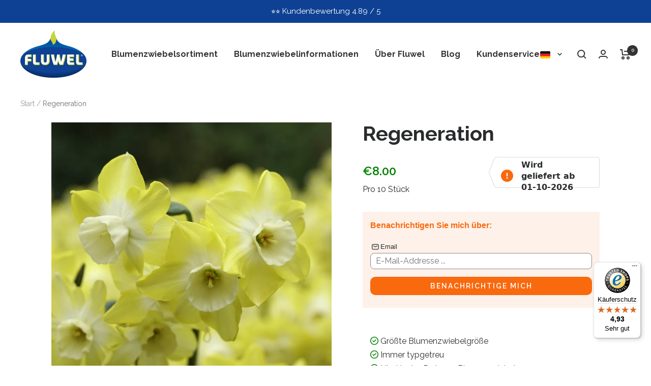

--- FILE ---
content_type: text/html; charset=utf-8
request_url: https://www.fluwel.de/products/narzisse-regeneration
body_size: 79130
content:
<!doctype html><html class="no-js" lang="de" dir="ltr">
  <head><meta name="google-site-verification" content="j7L3CO5yUL-U4sioxc4KmhoKNRa0WcWvM6cnkwvxKX4" />
	<script src="//www.fluwel.de/cdn/shop/files/pandectes-rules.js?v=3042142240818136981"></script>
	
	
    <meta charset="utf-8">
    <meta name="viewport" content="width=device-width, initial-scale=1.0, height=device-height, minimum-scale=1.0, maximum-scale=1.0">
    <meta name="theme-color" content="#ffffff">

<script>
  window.dataLayer = window.dataLayer || [];
</script>    
<script>

if(!window.jQuery){
    var jqueryScript = document.createElement('script');
    jqueryScript.setAttribute('src','https://ajax.googleapis.com/ajax/libs/jquery/3.6.0/jquery.min.js'); 
    document.head.appendChild(jqueryScript); 
}

__DL__jQueryinterval = setInterval(function(){
    // wait for jQuery to load & run script after jQuery has loaded
    if(window.jQuery){
        // search parameters
        getURLParams = function(name, url){
            if (!url) url = window.location.href;
            name = name.replace(/[\[\]]/g, "\\$&");
            var regex = new RegExp("[?&]" + name + "(=([^&#]*)|&|#|$)"),
            results = regex.exec(url);
            if (!results) return null;
            if (!results[2]) return '';
            return decodeURIComponent(results[2].replace(/\+/g, " "));
        };
        
        /**********************
        * DYNAMIC DEPENDENCIES
        ***********************/
        
        __DL__ = {
            dynamicCart: true,  // if cart is dynamic (meaning no refresh on cart add) set to true
            debug: false, // if true, console messages will be displayed
            cart: null,
            wishlist: null,
            removeCart: null
        };
        
        customBindings = {
            cartTriggers: [],
            viewCart: [],
            removeCartTrigger: [],
            cartVisableSelector: [],
            promoSubscriptionsSelectors: [],
            promoSuccess: [],
            ctaSelectors: [],
            newsletterSelectors: [],
            newsletterSuccess: [],
            searchPage: [],
            wishlistSelector: [],
            removeWishlist: [],
            wishlistPage: [],
            searchTermQuery: [getURLParams('q')], // replace var with correct query
        };
        
        /* DO NOT EDIT */
        defaultBindings = {
            cartTriggers: ['form[action="/cart/add"] [type="submit"],.add-to-cart,.cart-btn'],
            viewCart: ['form[action="/cart"],.my-cart,.trigger-cart,#mobileCart'],
            removeCartTrigger: ['[href*="/cart/change"]'],
            cartVisableSelector: ['.inlinecart.is-active,.inline-cart.is-active'],
            promoSubscriptionsSelectors: [],
            promoSuccess: [],
            ctaSelectors: [],
            newsletterSelectors: ['input.contact_email'],
            newsletterSuccess: ['.success_message'],
            searchPage: ['search'],
            wishlistSelector: [],
            removeWishlist: [],
            wishlistPage: []
        };
        
        // stitch bindings
        objectArray = customBindings;
        outputObject = __DL__;
        
        applyBindings = function(objectArray, outputObject){
            for (var x in objectArray) {  
                var key = x;
                var objs = objectArray[x]; 
                values = [];    
                if(objs.length > 0){    
                    values.push(objs);
                    if(key in outputObject){              
                        values.push(outputObject[key]); 
                        outputObject[key] = values.join(", "); 
                    }else{        
                        outputObject[key] = values.join(", ");
                    }   
                }  
            }
        };
        
        applyBindings(customBindings, __DL__);
        applyBindings(defaultBindings, __DL__);
        
        /**********************
        * PREREQUISITE LIBRARIES 
        ***********************/
        
        clearInterval(__DL__jQueryinterval);
        
        // jquery-cookies.js
        if(typeof $.cookie!==undefined){
            (function(a){if(typeof define==='function'&&define.amd){define(['jquery'],a)}else if(typeof exports==='object'){module.exports=a(require('jquery'))}else{a(jQuery)}}(function($){var g=/\+/g;function encode(s){return h.raw?s:encodeURIComponent(s)}function decode(s){return h.raw?s:decodeURIComponent(s)}function stringifyCookieValue(a){return encode(h.json?JSON.stringify(a):String(a))}function parseCookieValue(s){if(s.indexOf('"')===0){s=s.slice(1,-1).replace(/\\"/g,'"').replace(/\\\\/g,'\\')}try{s=decodeURIComponent(s.replace(g,' '));return h.json?JSON.parse(s):s}catch(e){}}function read(s,a){var b=h.raw?s:parseCookieValue(s);return $.isFunction(a)?a(b):b}var h=$.cookie=function(a,b,c){if(arguments.length>1&&!$.isFunction(b)){c=$.extend({},h.defaults,c);if(typeof c.expires==='number'){var d=c.expires,t=c.expires=new Date();t.setMilliseconds(t.getMilliseconds()+d*864e+5)}return(document.cookie=[encode(a),'=',stringifyCookieValue(b),c.expires?'; expires='+c.expires.toUTCString():'',c.path?'; path='+c.path:'',c.domain?'; domain='+c.domain:'',c.secure?'; secure':''].join(''))}var e=a?undefined:{},cookies=document.cookie?document.cookie.split('; '):[],i=0,l=cookies.length;for(;i<l;i++){var f=cookies[i].split('='),name=decode(f.shift()),cookie=f.join('=');if(a===name){e=read(cookie,b);break}if(!a&&(cookie=read(cookie))!==undefined){e[name]=cookie}}return e};h.defaults={};$.removeCookie=function(a,b){$.cookie(a,'',$.extend({},b,{expires:-1}));return!$.cookie(a)}}))}
        
        /**********************
        * Begin dataLayer Build 
        ***********************/
        
        window.dataLayer = window.dataLayer || [];  // init data layer if doesn't already exist

        var template = "product"; 
        
        /**
        * Landing Page Cookie
        * 1. Detect if user just landed on the site
        * 2. Only fires if Page Title matches website */
        
        $.cookie.raw = true;
        if ($.cookie('landingPage') === undefined || $.cookie('landingPage').length === 0) {
            var landingPage = true;
            $.cookie('landingPage', unescape);
            $.removeCookie('landingPage', {path: '/'});
            $.cookie('landingPage', 'landed', {path: '/'});
        } else {
            var landingPage = false;
            $.cookie('landingPage', unescape);
            $.removeCookie('landingPage', {path: '/'});
            $.cookie('landingPage', 'refresh', {path: '/'});
        }
        if (__DL__.debug) {
            console.log('Landing Page: ' + landingPage);
        }
        
        /** 
        * Log State Cookie */
        
        
        var isLoggedIn = false;
        
        if (!isLoggedIn) {
            $.cookie('logState', unescape);
            $.removeCookie('logState', {path: '/'});
            $.cookie('logState', 'loggedOut', {path: '/'});
        } else {
            if ($.cookie('logState') === 'loggedOut' || $.cookie('logState') === undefined) {
                $.cookie('logState', unescape);
                $.removeCookie('logState', {path: '/'});
                $.cookie('logState', 'firstLog', {path: '/'});
            } else if ($.cookie('logState') === 'firstLog') {
                $.cookie('logState', unescape);
                $.removeCookie('logState', {path: '/'});
                $.cookie('logState', 'refresh', {path: '/'});
            }
        }
        
        if ($.cookie('logState') === 'firstLog') {
            var firstLog = true;
        } else {
            var firstLog = false;
        }
        
        /**********************
        * DATALAYER SECTIONS 
        ***********************/
        
        /**
        * DATALAYER: Landing Page
        * Fires any time a user first lands on the site. */
        
        if ($.cookie('landingPage') === 'landed') {
            dataLayer.push({
                'pageType': 'Landing',
                'event': 'first_time_visitor'
            });
        }
        
        /** 
        * DATALAYER: Log State
        * 1. Determine if user is logged in or not.
        * 2. Return User specific data. */
        
        var logState = {
            
            
            'logState' : "Logged Out",
            
            
            'firstLog'      : firstLog,
            'customerEmail' : null,
            'timestamp'     : Date().replace(/\(.*?\)/g,''),  
            
            'customerType'       : 'New',
            'customerTypeNumber' :'1', 
            
            'shippingInfo' : {
                'fullName'  : null,
                'firstName' : null,
                'lastName'  : null,
                'address1'  : null,
                'address2'  : null,
                'street'    : null,
                'city'      : null,
                'province'  : null,
                'zip'       : null,
                'country'   : null,
                'phone'     : null,
            },
            'billingInfo' : {
                'fullName'  : null,
                'firstName' : null,
                'lastName'  : null,
                'address1'  : null,
                'address2'  : null,
                'street'    : null,
                'city'      : null,
                'province'  : null,
                'zip'       : null,
                'country'   : null,
                'phone'     : null,
            },
            'checkoutEmail' : null,
            'currency'      : "EUR",
            'pageType'      : 'Log State',
            'event'         : 'logState'
        }
        dataLayer.push(logState);

        /** 
        * DATALAYER: Homepage */
        
        if(document.location.pathname == "/"){
            dataLayer.push({
                'pageType' : 'Homepage',
                'event'    : 'homepage',
                logState
            });
        }
      
        /** 
        * DATALAYER: 404 Pages
        * Fire on 404 Pages */
      	

        /** 
        * DATALAYER: Blog Articles
        * Fire on Blog Article Pages */
        
        
        /** DATALAYER: Product List Page (Collections, Category)
        * Fire on all product listing pages. */
        
            
        /** DATALAYER: Product Page
        * Fire on all Product View pages. */
          
            var ecommerce = {
                'items': [{
                    'item_id'        : 6758598279258,  
                    'item_variant'    : null,             
                    'item_name'      : "Regeneration",
                    'price'           : "8.00",
                    'item_brand'      : "10",
                    'item_category'   : "Narzisse",
                    'item_list_name'  : null,
                    'description'     : "Sie möchten von einer Narzisse mit einer Vielzahl duftender Blüten in einem frischen Gelb überrascht werden? Dann sollten Sie die Regeneration pflanzen. Diese Narzisse entwickelt erstaunlich viele Blüten und zu ihrer Farbe passt ihr intensiver, herrlicher Duft – er hat etwas Würziges und erinnert an Zitronen. Regeneration blüht etwas später im Frühjahr und eignet sich deshalb wunderbar für eine Kombination mit Tulpen.",
                    'imageURL'        : 'https://www.fluwel.de/cdn/shop/products/193c68160e85d3e96e3e002d6e4ae371_grande.jpg?v=1656510094', 
                    'productURL'      : '/products/narzisse-regeneration'
                }]
            };               
            dataLayer.push({
                'pageType' : 'Product',
                'event'    : 'view_item',
            	 ecommerce
            	});

            $(__DL__.cartTriggers).click(function(){
				dataLayer.push({                    
                    'event'    : 'add_to_cart',
                    ecommerce
               	});                  
            });              
  		
      
        /** DATALAYER: Cart View
        * Fire anytime a user views their cart (non-dynamic) */               
        
                
        /** DATALAYER: Checkout on Shopify Plus **/
        if(Shopify.Checkout){
            var ecommerce = {
                'transaction_id': 'null',
                'affiliation': "fluwelnl",
                'value': "",
                'tax': "",
                'shipping': "",
                'subtotal': "",
                'currency': null,
                
                'email': null,
                'items':[],
                };
            if(Shopify.Checkout.step){ 
                if(Shopify.Checkout.step.length > 0){
                    if (Shopify.Checkout.step === 'contact_information'){
                        dataLayer.push({
                            'event'    :'begin_checkout',
                            'pageType' :'Customer Information',
                            'step': 1,
                        	ecommerce
                        });
                    }else if (Shopify.Checkout.step === 'shipping_method'){
                        dataLayer.push({
                            'event'    :'add_shipping_info',
                            'pageType' :'Shipping Information',
                            ecommerce
                        });
                    }else if( Shopify.Checkout.step === "payment_method" ){
                        dataLayer.push({
                            'event'    :'add_payment_info',
                            'pageType' :'Add Payment Info',
                        	ecommerce
                        });
                    }
                }
                            
                /** DATALAYER: Transaction */
                if(Shopify.Checkout.page == "thank_you"){
                    dataLayer.push({
                    'pageType' :'Transaction',
                    'event'    :'purchase',
                    ecommerce
                    });
                }               
            }
        }
              
	    /** DOM Ready **/	
        $(document).ready(function() {

            /** DATALAYER: Search Results */
            var searchPage = new RegExp(__DL__.searchPage, "g");
            if(document.location.pathname.match(searchPage)){
                var ecommerce = {
                    items :[],
                };
                dataLayer.push({
                    'pageType'   : "Search",
                    'search_term' : __DL__.searchTermQuery,                                       
                    'event'      : "search",
                    'item_list_name'  : null,
                    ecommerce
                });    
            }
            
            /** DATALAYER: Remove From Cart **/
            

        }); // document ready
    }
}, 500);
  
</script>              


    <title>Narzisse Regeneration (Narcissus) | Pro 10 Stück kaufen | Fluwel</title><meta name="description" content="Es ist erstaunlich, wie viele Blüten diese Narzisse hervorbringt. Sein auffälliger und angenehmer Duft passt zu seiner Farbe. Die Regeneration blüht etwas später und lässt sich daher gut mit Tulpen kombinieren."><link rel="canonical" href="https://www.fluwel.de/products/narzisse-regeneration"><link rel="shortcut icon" href="//www.fluwel.de/cdn/shop/files/Fluwel_favicon_96x96.png?v=1714477171" type="image/png"><link rel="preconnect" href="https://cdn.shopify.com">
    <link rel="dns-prefetch" href="https://productreviews.shopifycdn.com">
    <link rel="dns-prefetch" href="https://www.google-analytics.com"><link rel="preconnect" href="https://fonts.shopifycdn.com" crossorigin><link rel="preload" as="style" href="//www.fluwel.de/cdn/shop/t/3/assets/theme.css?v=109564109895468023991756892101">
    <link rel="preload" as="style" href="//www.fluwel.de/cdn/shop/t/3/assets/custom.css?v=63444488426490320941765786927">
    <link rel="preload" as="script" href="//www.fluwel.de/cdn/shop/t/3/assets/vendor.js?v=31715688253868339281665834321">
    <link rel="preload" as="script" href="//www.fluwel.de/cdn/shop/t/3/assets/theme.js?v=165761096224975728111665834321"><link rel="preload" as="fetch" href="/products/narzisse-regeneration.js" crossorigin>
      <link rel="preload" as="image" imagesizes="(max-width: 999px) calc(100vw - 48px), 640px" imagesrcset="//www.fluwel.de/cdn/shop/products/193c68160e85d3e96e3e002d6e4ae371_400x.jpg?v=1656510094 400w, //www.fluwel.de/cdn/shop/products/193c68160e85d3e96e3e002d6e4ae371_500x.jpg?v=1656510094 500w, //www.fluwel.de/cdn/shop/products/193c68160e85d3e96e3e002d6e4ae371_600x.jpg?v=1656510094 600w, //www.fluwel.de/cdn/shop/products/193c68160e85d3e96e3e002d6e4ae371_700x.jpg?v=1656510094 700w, //www.fluwel.de/cdn/shop/products/193c68160e85d3e96e3e002d6e4ae371_800x.jpg?v=1656510094 800w, //www.fluwel.de/cdn/shop/products/193c68160e85d3e96e3e002d6e4ae371_900x.jpg?v=1656510094 900w, //www.fluwel.de/cdn/shop/products/193c68160e85d3e96e3e002d6e4ae371_1000x.jpg?v=1656510094 1000w, //www.fluwel.de/cdn/shop/products/193c68160e85d3e96e3e002d6e4ae371_1100x.jpg?v=1656510094 1100w, //www.fluwel.de/cdn/shop/products/193c68160e85d3e96e3e002d6e4ae371_1200x.jpg?v=1656510094 1200w
"><link rel="preload" as="script" href="//www.fluwel.de/cdn/shop/t/3/assets/flickity.js?v=176646718982628074891665834321"><meta property="og:type" content="product">
  <meta property="og:title" content="Regeneration">
  <meta property="product:price:amount" content="8.00">
  <meta property="product:price:currency" content="EUR"><meta property="og:image" content="http://www.fluwel.de/cdn/shop/products/193c68160e85d3e96e3e002d6e4ae371.jpg?v=1656510094">
  <meta property="og:image:secure_url" content="https://www.fluwel.de/cdn/shop/products/193c68160e85d3e96e3e002d6e4ae371.jpg?v=1656510094">
  <meta property="og:image:width" content="1200">
  <meta property="og:image:height" content="1200"><meta property="og:description" content="Es ist erstaunlich, wie viele Blüten diese Narzisse hervorbringt. Sein auffälliger und angenehmer Duft passt zu seiner Farbe. Die Regeneration blüht etwas später und lässt sich daher gut mit Tulpen kombinieren."><meta property="og:url" content="https://www.fluwel.de/products/narzisse-regeneration">
<meta property="og:site_name" content="fluwelnl"><meta name="twitter:card" content="summary"><meta name="twitter:title" content="Regeneration">
  <meta name="twitter:description" content="Sie möchten von einer Narzisse mit einer Vielzahl duftender Blüten in einem frischen Gelb überrascht werden? Dann sollten Sie die Regeneration pflanzen. Diese Narzisse entwickelt erstaunlich viele Blüten und zu ihrer Farbe passt ihr intensiver, herrlicher Duft – er hat etwas Würziges und erinnert an Zitronen. Regeneration blüht etwas später im Frühjahr und eignet sich deshalb wunderbar für eine Kombination mit Tulpen."><meta name="twitter:image" content="https://www.fluwel.de/cdn/shop/products/193c68160e85d3e96e3e002d6e4ae371_1200x1200_crop_center.jpg?v=1656510094">
  <meta name="twitter:image:alt" content="Narcissus Regeneration">
    
  <script type="application/ld+json">
  {
    "@context": "https://schema.org",
    "@type": "Product",
    "productID": 6758598279258,
    "offers": [{
          "@type": "Offer",
          "name": "Default Title",
          "availability":"https://schema.org/OutOfStock",
          "price": 8.0,
          "priceCurrency": "EUR",
          "priceValidUntil": "2026-02-07","sku": "N. Regeneration",
            "gtin13": "8720707114054",
          "url": "/products/narzisse-regeneration?variant=40010321854554"
        }
],"brand": {
      "@type": "Brand",
      "name": "10"
    },
    "name": "Regeneration",
    "description": "Sie möchten von einer Narzisse mit einer Vielzahl duftender Blüten in einem frischen Gelb überrascht werden? Dann sollten Sie die Regeneration pflanzen. Diese Narzisse entwickelt erstaunlich viele Blüten und zu ihrer Farbe passt ihr intensiver, herrlicher Duft – er hat etwas Würziges und erinnert an Zitronen. Regeneration blüht etwas später im Frühjahr und eignet sich deshalb wunderbar für eine Kombination mit Tulpen.",
    "category": "Narzisse",
    "url": "/products/narzisse-regeneration",
    "sku": "N. Regeneration",
    "image": {
      "@type": "ImageObject",
      "url": "https://www.fluwel.de/cdn/shop/products/193c68160e85d3e96e3e002d6e4ae371.jpg?v=1656510094&width=1024",
      "image": "https://www.fluwel.de/cdn/shop/products/193c68160e85d3e96e3e002d6e4ae371.jpg?v=1656510094&width=1024",
      "name": "Narcissus Regeneration",
      "width": "1024",
      "height": "1024"
    },
    "color": "Gelb"
  }
  </script>



  <script type="application/ld+json">
  {
    "@context": "https://schema.org",
    "@type": "BreadcrumbList",
  "itemListElement": [{
      "@type": "ListItem",
      "position": 1,
      "name": "Start",
      "item": "https://www.fluwel.com"
    },{
          "@type": "ListItem",
          "position": 2,
          "name": "Regeneration",
          "item": "https://www.fluwel.com/products/narzisse-regeneration"
        }]
  }
  </script>


    <link rel="preload" href="//www.fluwel.de/cdn/fonts/raleway/raleway_n4.2c76ddd103ff0f30b1230f13e160330ff8b2c68a.woff2" as="font" type="font/woff2" crossorigin><link rel="preload" href="//www.fluwel.de/cdn/fonts/raleway/raleway_n4.2c76ddd103ff0f30b1230f13e160330ff8b2c68a.woff2" as="font" type="font/woff2" crossorigin><style>
  /* Typography (heading) */
  @font-face {
  font-family: Raleway;
  font-weight: 400;
  font-style: normal;
  font-display: swap;
  src: url("//www.fluwel.de/cdn/fonts/raleway/raleway_n4.2c76ddd103ff0f30b1230f13e160330ff8b2c68a.woff2") format("woff2"),
       url("//www.fluwel.de/cdn/fonts/raleway/raleway_n4.c057757dddc39994ad5d9c9f58e7c2c2a72359a9.woff") format("woff");
}

@font-face {
  font-family: Raleway;
  font-weight: 400;
  font-style: italic;
  font-display: swap;
  src: url("//www.fluwel.de/cdn/fonts/raleway/raleway_i4.aaa73a72f55a5e60da3e9a082717e1ed8f22f0a2.woff2") format("woff2"),
       url("//www.fluwel.de/cdn/fonts/raleway/raleway_i4.650670cc243082f8988ecc5576b6d613cfd5a8ee.woff") format("woff");
}

/* Typography (body) */
  @font-face {
  font-family: Raleway;
  font-weight: 400;
  font-style: normal;
  font-display: swap;
  src: url("//www.fluwel.de/cdn/fonts/raleway/raleway_n4.2c76ddd103ff0f30b1230f13e160330ff8b2c68a.woff2") format("woff2"),
       url("//www.fluwel.de/cdn/fonts/raleway/raleway_n4.c057757dddc39994ad5d9c9f58e7c2c2a72359a9.woff") format("woff");
}

@font-face {
  font-family: Raleway;
  font-weight: 400;
  font-style: italic;
  font-display: swap;
  src: url("//www.fluwel.de/cdn/fonts/raleway/raleway_i4.aaa73a72f55a5e60da3e9a082717e1ed8f22f0a2.woff2") format("woff2"),
       url("//www.fluwel.de/cdn/fonts/raleway/raleway_i4.650670cc243082f8988ecc5576b6d613cfd5a8ee.woff") format("woff");
}

@font-face {
  font-family: Raleway;
  font-weight: 600;
  font-style: normal;
  font-display: swap;
  src: url("//www.fluwel.de/cdn/fonts/raleway/raleway_n6.87db7132fdf2b1a000ff834d3753ad5731e10d88.woff2") format("woff2"),
       url("//www.fluwel.de/cdn/fonts/raleway/raleway_n6.ad26493e9aeb22e08a6282f7bed6ea8ab7c3927f.woff") format("woff");
}

@font-face {
  font-family: Raleway;
  font-weight: 600;
  font-style: italic;
  font-display: swap;
  src: url("//www.fluwel.de/cdn/fonts/raleway/raleway_i6.3ca54d7a36de0718dd80fae3527e1a64a421eeb8.woff2") format("woff2"),
       url("//www.fluwel.de/cdn/fonts/raleway/raleway_i6.b468b8770307bd25eee5b284ea3424978349afe2.woff") format("woff");
}

:root {--heading-color: 51, 51, 51;
    --text-color: 51, 51, 51;
    --background: 255, 255, 255;
    --secondary-background: 226, 238, 250;
    --border-color: 224, 224, 224;
    --border-color-darker: 173, 173, 173;
    --success-color: 47, 204, 113;
    --success-background: 213, 245, 227;
    --error-color: 222, 42, 42;
    --error-background: 253, 240, 240;
    --primary-button-background: 14, 65, 148;
    --primary-button-text-color: 255, 255, 255;
    --secondary-button-background: 14, 65, 148;
    --secondary-button-text-color: 255, 255, 255;
    --product-star-rating: 249, 105, 15;
    --product-on-sale-accent: 222, 42, 42;
    --product-sold-out-accent: 111, 113, 155;
    --product-custom-label-background: 14, 65, 148;
    --product-custom-label-text-color: 255, 255, 255;
    --product-custom-label-2-background: 243, 255, 52;
    --product-custom-label-2-text-color: 0, 0, 0;
    --product-low-stock-text-color: 222, 42, 42;
    --product-in-stock-text-color: 46, 158, 123;
    --loading-bar-background: 51, 51, 51;

    /* We duplicate some "base" colors as root colors, which is useful to use on drawer elements or popover without. Those should not be overridden to avoid issues */
    --root-heading-color: 51, 51, 51;
    --root-text-color: 51, 51, 51;
    --root-background: 255, 255, 255;
    --root-border-color: 224, 224, 224;
    --root-primary-button-background: 14, 65, 148;
    --root-primary-button-text-color: 255, 255, 255;

    --base-font-size: 16px;
    --heading-font-family: Raleway, sans-serif;
    --heading-font-weight: 400;
    --heading-font-style: normal;
    --heading-text-transform: uppercase;
    --text-font-family: Raleway, sans-serif;
    --text-font-weight: 400;
    --text-font-style: normal;
    --text-font-bold-weight: 600;

    /* Typography (font size) */
    --heading-xxsmall-font-size: 11px;
    --heading-xsmall-font-size: 11px;
    --heading-small-font-size: 12px;
    --heading-large-font-size: 36px;
    --heading-h1-font-size: 36px;
    --heading-h2-font-size: 30px;
    --heading-h3-font-size: 26px;
    --heading-h4-font-size: 24px;
    --heading-h5-font-size: 20px;
    --heading-h6-font-size: 16px;

    /* Control the look and feel of the theme by changing radius of various elements */
    --button-border-radius: 0px;
    --block-border-radius: 0px;
    --block-border-radius-reduced: 0px;
    --color-swatch-border-radius: 0px;

    /* Button size */
    --button-height: 48px;
    --button-small-height: 40px;

    /* Form related */
    --form-input-field-height: 48px;
    --form-input-gap: 16px;
    --form-submit-margin: 24px;

    /* Product listing related variables */
    --product-list-block-spacing: 32px;

    /* Video related */
    --play-button-background: 255, 255, 255;
    --play-button-arrow: 51, 51, 51;

    /* RTL support */
    --transform-logical-flip: 1;
    --transform-origin-start: left;
    --transform-origin-end: right;

    /* Other */
    --zoom-cursor-svg-url: url(//www.fluwel.de/cdn/shop/t/3/assets/zoom-cursor.svg?v=74435852029266384831668169664);
    --arrow-right-svg-url: url(//www.fluwel.de/cdn/shop/t/3/assets/arrow-right.svg?v=177466864807668129601668169664);
    --arrow-left-svg-url: url(//www.fluwel.de/cdn/shop/t/3/assets/arrow-left.svg?v=4702815875149539221668169664);

    /* Some useful variables that we can reuse in our CSS. Some explanation are needed for some of them:
       - container-max-width-minus-gutters: represents the container max width without the edge gutters
       - container-outer-width: considering the screen width, represent all the space outside the container
       - container-outer-margin: same as container-outer-width but get set to 0 inside a container
       - container-inner-width: the effective space inside the container (minus gutters)
       - grid-column-width: represents the width of a single column of the grid
       - vertical-breather: this is a variable that defines the global "spacing" between sections, and inside the section
                            to create some "breath" and minimum spacing
     */
    --container-max-width: 1600px;
    --container-gutter: 24px;
    --container-max-width-minus-gutters: calc(var(--container-max-width) - (var(--container-gutter)) * 2);
    --container-outer-width: max(calc((100vw - var(--container-max-width-minus-gutters)) / 2), var(--container-gutter));
    --container-outer-margin: var(--container-outer-width);
    --container-inner-width: calc(100vw - var(--container-outer-width) * 2);

    --grid-column-count: 10;
    --grid-gap: 24px;
    --grid-column-width: calc((100vw - var(--container-outer-width) * 2 - var(--grid-gap) * (var(--grid-column-count) - 1)) / var(--grid-column-count));

    --vertical-breather: 48px;
    --vertical-breather-tight: 48px;

    /* Shopify related variables */
    --payment-terms-background-color: #ffffff;
  }

  @media screen and (min-width: 741px) {
    :root {
      --container-gutter: 40px;
      --grid-column-count: 20;
      --vertical-breather: 64px;
      --vertical-breather-tight: 64px;

      /* Typography (font size) */
      --heading-xsmall-font-size: 12px;
      --heading-small-font-size: 13px;
      --heading-large-font-size: 52px;
      --heading-h1-font-size: 48px;
      --heading-h2-font-size: 38px;
      --heading-h3-font-size: 32px;
      --heading-h4-font-size: 24px;
      --heading-h5-font-size: 20px;
      --heading-h6-font-size: 18px;

      /* Form related */
      --form-input-field-height: 52px;
      --form-submit-margin: 32px;

      /* Button size */
      --button-height: 52px;
      --button-small-height: 44px;
    }
  }

  @media screen and (min-width: 1200px) {
    :root {
      --vertical-breather: 80px;
      --vertical-breather-tight: 64px;
      --product-list-block-spacing: 48px;

      /* Typography */
      --heading-large-font-size: 64px;
      --heading-h1-font-size: 56px;
      --heading-h2-font-size: 48px;
      --heading-h3-font-size: 36px;
      --heading-h4-font-size: 30px;
      --heading-h5-font-size: 24px;
      --heading-h6-font-size: 18px;
    }
  }

  @media screen and (min-width: 1600px) {
    :root {
      --vertical-breather: 90px;
      --vertical-breather-tight: 64px;
    }
  }
</style>
    <script>
  // This allows to expose several variables to the global scope, to be used in scripts
  window.themeVariables = {
    settings: {
      direction: "ltr",
      pageType: "product",
      cartCount: 0,
      moneyFormat: "\u003cspan class=money\u003e€{{amount}}\u003c\/span\u003e",
      moneyWithCurrencyFormat: "\u003cspan class=money\u003e€{{amount}} EUR\u003c\/span\u003e",
      showVendor: false,
      discountMode: "saving",
      currencyCodeEnabled: false,
      searchMode: "product,article",
      searchUnavailableProducts: "last",
      cartType: "message",
      cartCurrency: "EUR",
      mobileZoomFactor: 2.5
    },

    routes: {
      host: "www.fluwel.de",
      rootUrl: "\/",
      rootUrlWithoutSlash: '',
      cartUrl: "\/cart",
      cartAddUrl: "\/cart\/add",
      cartChangeUrl: "\/cart\/change",
      searchUrl: "\/search",
      predictiveSearchUrl: "\/search\/suggest",
      productRecommendationsUrl: "\/recommendations\/products"
    },

    strings: {
      accessibilityDelete: "Löschen",
      accessibilityClose: "Schließen",
      collectionSoldOut: "Ausverkauft",
      collectionDiscount: "Spare @savings@",
      productSalePrice: "Angebotspreis",
      productRegularPrice: "Regulärer Preis",
      productFormUnavailable: "Nicht verfügbar",
      productFormSoldOut: "Ausverkauft",
      productFormPreOrder: "Vorbestellen",
      productFormAddToCart: "Zum Warenkorb hinzufügen",
      searchNoResults: "Es konnten keine Ergebnisse gefunden werden.",
      searchNewSearch: "Neue Suche",
      searchProducts: "Produkte",
      searchArticles: "Blogbeiträge",
      searchPages: "Seiten",
      searchCollections: "Kategorien",
      cartViewCart: "Warenkorb ansehen",
      cartItemAdded: "Produkt zum Warenkorb hinzugefügt!",
      cartItemAddedShort: "Zum Warenkorb hinzugefügt!",
      cartAddOrderNote: "Notiz hinzufügen",
      cartEditOrderNote: "Notiz bearbeiten",
      shippingEstimatorNoResults: "Entschuldige, wir liefern leider niche an Deine Adresse.",
      shippingEstimatorOneResult: "Es gibt eine Versandklasse für Deine Adresse:",
      shippingEstimatorMultipleResults: "Es gibt mehrere Versandklassen für Deine Adresse:",
      shippingEstimatorError: "Ein oder mehrere Fehler sind beim Abrufen der Versandklassen aufgetreten:"
    },

    libs: {
      flickity: "\/\/www.fluwel.de\/cdn\/shop\/t\/3\/assets\/flickity.js?v=176646718982628074891665834321",
      photoswipe: "\/\/www.fluwel.de\/cdn\/shop\/t\/3\/assets\/photoswipe.js?v=132268647426145925301665834321",
      qrCode: "\/\/www.fluwel.de\/cdn\/shopifycloud\/storefront\/assets\/themes_support\/vendor\/qrcode-3f2b403b.js"
    },

    breakpoints: {
      phone: 'screen and (max-width: 740px)',
      tablet: 'screen and (min-width: 741px) and (max-width: 999px)',
      tabletAndUp: 'screen and (min-width: 741px)',
      pocket: 'screen and (max-width: 999px)',
      lap: 'screen and (min-width: 1000px) and (max-width: 1199px)',
      lapAndUp: 'screen and (min-width: 1000px)',
      desktop: 'screen and (min-width: 1200px)',
      wide: 'screen and (min-width: 1400px)'
    }
  };

  window.addEventListener('pageshow', async () => {
    const cartContent = await (await fetch(`${window.themeVariables.routes.cartUrl}.js`, {cache: 'reload'})).json();
    document.documentElement.dispatchEvent(new CustomEvent('cart:refresh', {detail: {cart: cartContent}}));
  });

  if ('noModule' in HTMLScriptElement.prototype) {
    // Old browsers (like IE) that does not support module will be considered as if not executing JS at all
    document.documentElement.className = document.documentElement.className.replace('no-js', 'js');

    requestAnimationFrame(() => {
      const viewportHeight = (window.visualViewport ? window.visualViewport.height : document.documentElement.clientHeight);
      document.documentElement.style.setProperty('--window-height',viewportHeight + 'px');
    });
  }// We save the product ID in local storage to be eventually used for recently viewed section
    try {
      const items = JSON.parse(localStorage.getItem('theme:recently-viewed-products') || '[]');

      // We check if the current product already exists, and if it does not, we add it at the start
      if (!items.includes(6758598279258)) {
        items.unshift(6758598279258);
      }

      localStorage.setItem('theme:recently-viewed-products', JSON.stringify(items.slice(0, 20)));
    } catch (e) {
      // Safari in private mode does not allow setting item, we silently fail
    }</script>
    
    <!-- added custom by Patrick -->
    <link rel="stylesheet" href="//www.fluwel.de/cdn/shop/t/3/assets/custom.css?v=63444488426490320941765786927">
    <link rel="stylesheet" href="https://cdnjs.cloudflare.com/ajax/libs/font-awesome/6.7.0/css/all.min.css" />
    <!-- einde custom by Patrick -->
    <link rel="stylesheet" href="//www.fluwel.de/cdn/shop/t/3/assets/theme.css?v=109564109895468023991756892101">
    <link rel="stylesheet" href="https://toert.github.io/Isolated-Bootstrap/versions/4.0.0-beta/iso_bootstrap4.0.0min.css">

    <script src="//www.fluwel.de/cdn/shop/t/3/assets/vendor.js?v=31715688253868339281665834321" defer></script>
    <script src="//www.fluwel.de/cdn/shop/t/3/assets/theme.js?v=165761096224975728111665834321" defer></script>
    <script src="//www.fluwel.de/cdn/shop/t/3/assets/custom.js?v=167639537848865775061665834320" defer></script>

    
  



  <script>window.performance && window.performance.mark && window.performance.mark('shopify.content_for_header.start');</script><meta name="google-site-verification" content="1vL99neRWf7cMEwhUuKnqyvla4z-CWY-5gpPFU5u39c">
<meta id="shopify-digital-wallet" name="shopify-digital-wallet" content="/56751652954/digital_wallets/dialog">
<meta name="shopify-checkout-api-token" content="c5f88c0a518d9b9256196a9bdfed44e2">
<meta id="in-context-paypal-metadata" data-shop-id="56751652954" data-venmo-supported="false" data-environment="production" data-locale="de_DE" data-paypal-v4="true" data-currency="EUR">
<link rel="alternate" hreflang="x-default" href="https://www.fluwel.com/products/daffodil-regeneration">
<link rel="alternate" hreflang="en-NL" href="https://www.fluwel.com/products/daffodil-regeneration">
<link rel="alternate" hreflang="de-NL" href="https://www.fluwel.de/products/narzisse-regeneration">
<link rel="alternate" hreflang="nl-NL" href="https://www.fluwel.nl/products/narcis-regeneration">
<link rel="alternate" type="application/json+oembed" href="https://www.fluwel.de/products/narzisse-regeneration.oembed">
<script async="async" src="/checkouts/internal/preloads.js?locale=de-NL"></script>
<script id="shopify-features" type="application/json">{"accessToken":"c5f88c0a518d9b9256196a9bdfed44e2","betas":["rich-media-storefront-analytics"],"domain":"www.fluwel.de","predictiveSearch":true,"shopId":56751652954,"locale":"de"}</script>
<script>var Shopify = Shopify || {};
Shopify.shop = "fluwelnl.myshopify.com";
Shopify.locale = "de";
Shopify.currency = {"active":"EUR","rate":"1.0"};
Shopify.country = "NL";
Shopify.theme = {"name":"Live theme","id":123840888922,"schema_name":"Focal","schema_version":"8.11.5","theme_store_id":null,"role":"main"};
Shopify.theme.handle = "null";
Shopify.theme.style = {"id":null,"handle":null};
Shopify.cdnHost = "www.fluwel.de/cdn";
Shopify.routes = Shopify.routes || {};
Shopify.routes.root = "/";</script>
<script type="module">!function(o){(o.Shopify=o.Shopify||{}).modules=!0}(window);</script>
<script>!function(o){function n(){var o=[];function n(){o.push(Array.prototype.slice.apply(arguments))}return n.q=o,n}var t=o.Shopify=o.Shopify||{};t.loadFeatures=n(),t.autoloadFeatures=n()}(window);</script>
<script id="shop-js-analytics" type="application/json">{"pageType":"product"}</script>
<script defer="defer" async type="module" src="//www.fluwel.de/cdn/shopifycloud/shop-js/modules/v2/client.init-shop-cart-sync_DIwzDt8_.de.esm.js"></script>
<script defer="defer" async type="module" src="//www.fluwel.de/cdn/shopifycloud/shop-js/modules/v2/chunk.common_DK6FaseX.esm.js"></script>
<script defer="defer" async type="module" src="//www.fluwel.de/cdn/shopifycloud/shop-js/modules/v2/chunk.modal_DJrdBHKE.esm.js"></script>
<script type="module">
  await import("//www.fluwel.de/cdn/shopifycloud/shop-js/modules/v2/client.init-shop-cart-sync_DIwzDt8_.de.esm.js");
await import("//www.fluwel.de/cdn/shopifycloud/shop-js/modules/v2/chunk.common_DK6FaseX.esm.js");
await import("//www.fluwel.de/cdn/shopifycloud/shop-js/modules/v2/chunk.modal_DJrdBHKE.esm.js");

  window.Shopify.SignInWithShop?.initShopCartSync?.({"fedCMEnabled":true,"windoidEnabled":true});

</script>
<script>(function() {
  var isLoaded = false;
  function asyncLoad() {
    if (isLoaded) return;
    isLoaded = true;
    var urls = ["https:\/\/tseish-app.connect.trustedshops.com\/esc.js?apiBaseUrl=aHR0cHM6Ly90c2Vpc2gtYXBwLmNvbm5lY3QudHJ1c3RlZHNob3BzLmNvbQ==\u0026instanceId=Zmx1d2VsbmwubXlzaG9waWZ5LmNvbQ==\u0026shop=fluwelnl.myshopify.com"];
    for (var i = 0; i < urls.length; i++) {
      var s = document.createElement('script');
      s.type = 'text/javascript';
      s.async = true;
      s.src = urls[i];
      var x = document.getElementsByTagName('script')[0];
      x.parentNode.insertBefore(s, x);
    }
  };
  if(window.attachEvent) {
    window.attachEvent('onload', asyncLoad);
  } else {
    window.addEventListener('load', asyncLoad, false);
  }
})();</script>
<script id="__st">var __st={"a":56751652954,"offset":3600,"reqid":"2c6bdbd3-01c2-46fd-abaf-f2eb69538ae0-1769567057","pageurl":"www.fluwel.de\/products\/narzisse-regeneration","u":"d486a4868205","p":"product","rtyp":"product","rid":6758598279258};</script>
<script>window.ShopifyPaypalV4VisibilityTracking = true;</script>
<script id="captcha-bootstrap">!function(){'use strict';const t='contact',e='account',n='new_comment',o=[[t,t],['blogs',n],['comments',n],[t,'customer']],c=[[e,'customer_login'],[e,'guest_login'],[e,'recover_customer_password'],[e,'create_customer']],r=t=>t.map((([t,e])=>`form[action*='/${t}']:not([data-nocaptcha='true']) input[name='form_type'][value='${e}']`)).join(','),a=t=>()=>t?[...document.querySelectorAll(t)].map((t=>t.form)):[];function s(){const t=[...o],e=r(t);return a(e)}const i='password',u='form_key',d=['recaptcha-v3-token','g-recaptcha-response','h-captcha-response',i],f=()=>{try{return window.sessionStorage}catch{return}},m='__shopify_v',_=t=>t.elements[u];function p(t,e,n=!1){try{const o=window.sessionStorage,c=JSON.parse(o.getItem(e)),{data:r}=function(t){const{data:e,action:n}=t;return t[m]||n?{data:e,action:n}:{data:t,action:n}}(c);for(const[e,n]of Object.entries(r))t.elements[e]&&(t.elements[e].value=n);n&&o.removeItem(e)}catch(o){console.error('form repopulation failed',{error:o})}}const l='form_type',E='cptcha';function T(t){t.dataset[E]=!0}const w=window,h=w.document,L='Shopify',v='ce_forms',y='captcha';let A=!1;((t,e)=>{const n=(g='f06e6c50-85a8-45c8-87d0-21a2b65856fe',I='https://cdn.shopify.com/shopifycloud/storefront-forms-hcaptcha/ce_storefront_forms_captcha_hcaptcha.v1.5.2.iife.js',D={infoText:'Durch hCaptcha geschützt',privacyText:'Datenschutz',termsText:'Allgemeine Geschäftsbedingungen'},(t,e,n)=>{const o=w[L][v],c=o.bindForm;if(c)return c(t,g,e,D).then(n);var r;o.q.push([[t,g,e,D],n]),r=I,A||(h.body.append(Object.assign(h.createElement('script'),{id:'captcha-provider',async:!0,src:r})),A=!0)});var g,I,D;w[L]=w[L]||{},w[L][v]=w[L][v]||{},w[L][v].q=[],w[L][y]=w[L][y]||{},w[L][y].protect=function(t,e){n(t,void 0,e),T(t)},Object.freeze(w[L][y]),function(t,e,n,w,h,L){const[v,y,A,g]=function(t,e,n){const i=e?o:[],u=t?c:[],d=[...i,...u],f=r(d),m=r(i),_=r(d.filter((([t,e])=>n.includes(e))));return[a(f),a(m),a(_),s()]}(w,h,L),I=t=>{const e=t.target;return e instanceof HTMLFormElement?e:e&&e.form},D=t=>v().includes(t);t.addEventListener('submit',(t=>{const e=I(t);if(!e)return;const n=D(e)&&!e.dataset.hcaptchaBound&&!e.dataset.recaptchaBound,o=_(e),c=g().includes(e)&&(!o||!o.value);(n||c)&&t.preventDefault(),c&&!n&&(function(t){try{if(!f())return;!function(t){const e=f();if(!e)return;const n=_(t);if(!n)return;const o=n.value;o&&e.removeItem(o)}(t);const e=Array.from(Array(32),(()=>Math.random().toString(36)[2])).join('');!function(t,e){_(t)||t.append(Object.assign(document.createElement('input'),{type:'hidden',name:u})),t.elements[u].value=e}(t,e),function(t,e){const n=f();if(!n)return;const o=[...t.querySelectorAll(`input[type='${i}']`)].map((({name:t})=>t)),c=[...d,...o],r={};for(const[a,s]of new FormData(t).entries())c.includes(a)||(r[a]=s);n.setItem(e,JSON.stringify({[m]:1,action:t.action,data:r}))}(t,e)}catch(e){console.error('failed to persist form',e)}}(e),e.submit())}));const S=(t,e)=>{t&&!t.dataset[E]&&(n(t,e.some((e=>e===t))),T(t))};for(const o of['focusin','change'])t.addEventListener(o,(t=>{const e=I(t);D(e)&&S(e,y())}));const B=e.get('form_key'),M=e.get(l),P=B&&M;t.addEventListener('DOMContentLoaded',(()=>{const t=y();if(P)for(const e of t)e.elements[l].value===M&&p(e,B);[...new Set([...A(),...v().filter((t=>'true'===t.dataset.shopifyCaptcha))])].forEach((e=>S(e,t)))}))}(h,new URLSearchParams(w.location.search),n,t,e,['guest_login'])})(!0,!0)}();</script>
<script integrity="sha256-4kQ18oKyAcykRKYeNunJcIwy7WH5gtpwJnB7kiuLZ1E=" data-source-attribution="shopify.loadfeatures" defer="defer" src="//www.fluwel.de/cdn/shopifycloud/storefront/assets/storefront/load_feature-a0a9edcb.js" crossorigin="anonymous"></script>
<script data-source-attribution="shopify.dynamic_checkout.dynamic.init">var Shopify=Shopify||{};Shopify.PaymentButton=Shopify.PaymentButton||{isStorefrontPortableWallets:!0,init:function(){window.Shopify.PaymentButton.init=function(){};var t=document.createElement("script");t.src="https://www.fluwel.de/cdn/shopifycloud/portable-wallets/latest/portable-wallets.de.js",t.type="module",document.head.appendChild(t)}};
</script>
<script data-source-attribution="shopify.dynamic_checkout.buyer_consent">
  function portableWalletsHideBuyerConsent(e){var t=document.getElementById("shopify-buyer-consent"),n=document.getElementById("shopify-subscription-policy-button");t&&n&&(t.classList.add("hidden"),t.setAttribute("aria-hidden","true"),n.removeEventListener("click",e))}function portableWalletsShowBuyerConsent(e){var t=document.getElementById("shopify-buyer-consent"),n=document.getElementById("shopify-subscription-policy-button");t&&n&&(t.classList.remove("hidden"),t.removeAttribute("aria-hidden"),n.addEventListener("click",e))}window.Shopify?.PaymentButton&&(window.Shopify.PaymentButton.hideBuyerConsent=portableWalletsHideBuyerConsent,window.Shopify.PaymentButton.showBuyerConsent=portableWalletsShowBuyerConsent);
</script>
<script data-source-attribution="shopify.dynamic_checkout.cart.bootstrap">document.addEventListener("DOMContentLoaded",(function(){function t(){return document.querySelector("shopify-accelerated-checkout-cart, shopify-accelerated-checkout")}if(t())Shopify.PaymentButton.init();else{new MutationObserver((function(e,n){t()&&(Shopify.PaymentButton.init(),n.disconnect())})).observe(document.body,{childList:!0,subtree:!0})}}));
</script>
<link id="shopify-accelerated-checkout-styles" rel="stylesheet" media="screen" href="https://www.fluwel.de/cdn/shopifycloud/portable-wallets/latest/accelerated-checkout-backwards-compat.css" crossorigin="anonymous">
<style id="shopify-accelerated-checkout-cart">
        #shopify-buyer-consent {
  margin-top: 1em;
  display: inline-block;
  width: 100%;
}

#shopify-buyer-consent.hidden {
  display: none;
}

#shopify-subscription-policy-button {
  background: none;
  border: none;
  padding: 0;
  text-decoration: underline;
  font-size: inherit;
  cursor: pointer;
}

#shopify-subscription-policy-button::before {
  box-shadow: none;
}

      </style>

<script>window.performance && window.performance.mark && window.performance.mark('shopify.content_for_header.end');</script>
    <!-- Begin eTrusted bootstrap tag -->
<script src="https://integrations.etrusted.com/applications/widget.js/v2" defer async></script>
<!-- End eTrusted bootstrap tag --><script>
(function() {
  var gtmID;
  switch (window.location.hostname) {
    case 'www.fluwel.nl':
      gtmID = 'GTM-W3KV3DCL'; // Nederland
      break;
    case 'www.fluwel.de':
      gtmID = 'GTM-PVVGDPJF'; // Duitsland
      break;
    case 'www.fluwel.com':
      gtmID = 'GTM-WF3V3ZJV'; // Internationaal
      break;
    default:
      gtmID = null;
  }

  if (gtmID) {
    window.dataLayer = window.dataLayer || [];
    window.dataLayer.push({ 'gtm.start': new Date().getTime(), event: 'gtm.js' });

    var f = document.getElementsByTagName('script')[0],
        j = document.createElement('script'),
        dl = 'dataLayer' != 'dataLayer' ? '&l=dataLayer' : '';

    j.async = true;
    j.src = 'https://www.googletagmanager.com/gtm.js?id=' + gtmID + dl;
    f.parentNode.insertBefore(j, f);
  }
})();
</script>

  <!-- BEGIN app block: shopify://apps/pandectes-gdpr/blocks/banner/58c0baa2-6cc1-480c-9ea6-38d6d559556a -->
  
    
      <!-- TCF is active, scripts are loaded above -->
      
        <script>
          if (!window.PandectesRulesSettings) {
            window.PandectesRulesSettings = ;
            const rulesScript = document.createElement('script');
            window.PandectesRulesSettings.auto = true;
            rulesScript.src = "https://cdn.shopify.com/extensions/019bff45-8283-7132-982f-a6896ff95f38/gdpr-247/assets/pandectes-rules.js";
            const firstChild = document.head.firstChild;
            document.head.insertBefore(rulesScript, firstChild);
          }
        </script>
      
      <script>
        
          window.PandectesSettings = {"store":{"id":56751652954,"plan":"plus","theme":"Theme export  fluwelcom-myshopify-com-focal  15...","primaryLocale":"nl","adminMode":false,"headless":false,"storefrontRootDomain":"","checkoutRootDomain":"","storefrontAccessToken":""},"tsPublished":1751981878,"declaration":{"showPurpose":false,"showProvider":false,"declIntroText":"We gebruiken cookies om de functionaliteit van de website te optimaliseren, de prestaties te analyseren en u een gepersonaliseerde ervaring te bieden. Sommige cookies zijn essentieel om de website goed te laten werken en correct te laten functioneren. Die cookies kunnen niet worden uitgeschakeld. In dit venster kunt u uw voorkeur voor cookies beheren.","showDateGenerated":true},"language":{"unpublished":[],"languageMode":"Multilingual","fallbackLanguage":"nl","languageDetection":"locale","languagesSupported":["en","de"]},"texts":{"managed":{"headerText":{"de":"Wir respektieren deine Privatsphäre","en":"We respect your privacy","nl":"Wij respecteren uw privacy"},"consentText":{"de":"Diese Website verwendet Cookies, um Ihnen das beste Erlebnis zu bieten.","en":"This website uses cookies to ensure you get the best experience.","nl":"Deze website maakt gebruik van cookies om u de beste ervaring te bieden."},"linkText":{"de":"Mehr erfahren","en":"Learn more","nl":"Kom meer te weten"},"imprintText":{"de":"Impressum","en":"Imprint","nl":"Afdruk"},"googleLinkText":{"de":"Googles Datenschutzbestimmungen","en":"Google's privacy terms","nl":"Privacyvoorwaarden van Google"},"allowButtonText":{"de":"Annehmen","en":"Accept","nl":"Aanvaarden"},"denyButtonText":{"de":"Ablehnen","en":"Decline","nl":"Afwijzen"},"dismissButtonText":{"de":"Okay","en":"OK","nl":"OK"},"leaveSiteButtonText":{"de":"Diese Seite verlassen","en":"Leave this site","nl":"Verlaat deze site"},"preferencesButtonText":{"de":"Einstellungen","en":"Preferences","nl":"Voorkeuren"},"cookiePolicyText":{"de":"Cookie-Richtlinie","en":"Cookie policy","nl":"Cookie beleid"},"preferencesPopupTitleText":{"de":"Einwilligungseinstellungen verwalten","en":"Manage consent preferences","nl":"Toestemmingsvoorkeuren beheren"},"preferencesPopupIntroText":{"de":"Wir verwenden Cookies, um die Funktionalität der Website zu optimieren, die Leistung zu analysieren und Ihnen ein personalisiertes Erlebnis zu bieten. Einige Cookies sind für den ordnungsgemäßen Betrieb der Website unerlässlich. Diese Cookies können nicht deaktiviert werden. In diesem Fenster können Sie Ihre Präferenzen für Cookies verwalten.","en":"We use cookies to optimize website functionality, analyze the performance, and provide personalized experience to you. Some cookies are essential to make the website operate and function correctly. Those cookies cannot be disabled. In this window you can manage your preference of cookies.","nl":"We gebruiken cookies om de functionaliteit van de website te optimaliseren, de prestaties te analyseren en u een gepersonaliseerde ervaring te bieden. Sommige cookies zijn essentieel om de website correct te laten werken en functioneren. Die cookies kunnen niet worden uitgeschakeld. In dit venster kunt u uw voorkeur voor cookies beheren."},"preferencesPopupSaveButtonText":{"de":"Auswahl speichern","en":"Save preferences","nl":"Voorkeuren opslaan"},"preferencesPopupCloseButtonText":{"de":"Schließen","en":"Close","nl":"Sluiten"},"preferencesPopupAcceptAllButtonText":{"de":"Alles Akzeptieren","en":"Accept all","nl":"Accepteer alles"},"preferencesPopupRejectAllButtonText":{"de":"Alles ablehnen","en":"Reject all","nl":"Alles afwijzen"},"cookiesDetailsText":{"de":"Cookie-Details","en":"Cookies details","nl":"Cookiegegevens"},"preferencesPopupAlwaysAllowedText":{"de":"Immer erlaubt","en":"Always allowed","nl":"altijd toegestaan"},"accessSectionParagraphText":{"de":"Sie haben das Recht, jederzeit auf Ihre Daten zuzugreifen.","en":"You have the right to request access to your data at any time.","nl":"U heeft te allen tijde het recht om uw gegevens in te zien."},"accessSectionTitleText":{"de":"Datenübertragbarkeit","en":"Data portability","nl":"Gegevensportabiliteit"},"accessSectionAccountInfoActionText":{"de":"persönliche Daten","en":"Personal data","nl":"Persoonlijke gegevens"},"accessSectionDownloadReportActionText":{"de":"Alle Daten anfordern","en":"Request export","nl":"Download alles"},"accessSectionGDPRRequestsActionText":{"de":"Anfragen betroffener Personen","en":"Data subject requests","nl":"Verzoeken van betrokkenen"},"accessSectionOrdersRecordsActionText":{"de":"Aufträge","en":"Orders","nl":"Bestellingen"},"rectificationSectionParagraphText":{"de":"Sie haben das Recht, die Aktualisierung Ihrer Daten zu verlangen, wann immer Sie dies für angemessen halten.","en":"You have the right to request your data to be updated whenever you think it is appropriate.","nl":"U hebt het recht om te vragen dat uw gegevens worden bijgewerkt wanneer u dat nodig acht."},"rectificationSectionTitleText":{"de":"Datenberichtigung","en":"Data Rectification","nl":"Gegevens rectificatie"},"rectificationCommentPlaceholder":{"de":"Beschreiben Sie, was Sie aktualisieren möchten","en":"Describe what you want to be updated","nl":"Beschrijf wat u wilt bijwerken"},"rectificationCommentValidationError":{"de":"Kommentar ist erforderlich","en":"Comment is required","nl":"Commentaar is verplicht"},"rectificationSectionEditAccountActionText":{"de":"Aktualisierung anfordern","en":"Request an update","nl":"Vraag een update aan"},"erasureSectionTitleText":{"de":"Recht auf Löschung","en":"Right to be forgotten","nl":"Recht om vergeten te worden"},"erasureSectionParagraphText":{"de":"Sie haben das Recht, die Löschung aller Ihrer Daten zu verlangen. Danach können Sie nicht mehr auf Ihr Konto zugreifen.","en":"You have the right to ask all your data to be erased. After that, you will no longer be able to access your account.","nl":"U heeft het recht om al uw gegevens te laten wissen. Daarna heeft u geen toegang meer tot uw account."},"erasureSectionRequestDeletionActionText":{"de":"Löschung personenbezogener Daten anfordern","en":"Request personal data deletion","nl":"Verzoek om verwijdering van persoonlijke gegevens"},"consentDate":{"de":"Zustimmungsdatum","en":"Consent date","nl":"Toestemmingsdatum"},"consentId":{"de":"Einwilligungs-ID","en":"Consent ID","nl":"Toestemmings-ID"},"consentSectionChangeConsentActionText":{"de":"Einwilligungspräferenz ändern","en":"Change consent preference","nl":"Wijzig de toestemmingsvoorkeur"},"consentSectionConsentedText":{"de":"Sie haben der Cookie-Richtlinie dieser Website zugestimmt am","en":"You consented to the cookies policy of this website on","nl":"U heeft ingestemd met het cookiebeleid van deze website op:"},"consentSectionNoConsentText":{"de":"Sie haben der Cookie-Richtlinie dieser Website nicht zugestimmt.","en":"You have not consented to the cookies policy of this website.","nl":"U heeft niet ingestemd met het cookiebeleid van deze website."},"consentSectionTitleText":{"de":"Ihre Cookie-Einwilligung","en":"Your cookie consent","nl":"Uw toestemming voor cookies"},"consentStatus":{"de":"Einwilligungspräferenz","en":"Consent preference","nl":"Toestemmingsvoorkeur"},"confirmationFailureMessage":{"de":"Ihre Anfrage wurde nicht bestätigt. Bitte versuchen Sie es erneut und wenn das Problem weiterhin besteht, wenden Sie sich an den Ladenbesitzer, um Hilfe zu erhalten","en":"Your request was not verified. Please try again and if problem persists, contact store owner for assistance","nl":"Uw verzoek is niet geverifieerd. Probeer het opnieuw en als het probleem aanhoudt, neem dan contact op met de winkeleigenaar voor hulp"},"confirmationFailureTitle":{"de":"Ein Problem ist aufgetreten","en":"A problem occurred","nl":"Er is een probleem opgetreden"},"confirmationSuccessMessage":{"de":"Wir werden uns in Kürze zu Ihrem Anliegen bei Ihnen melden.","en":"We will soon get back to you as to your request.","nl":"We zullen spoedig contact met u opnemen over uw verzoek."},"confirmationSuccessTitle":{"de":"Ihre Anfrage wurde bestätigt","en":"Your request is verified","nl":"Uw verzoek is geverifieerd"},"guestsSupportEmailFailureMessage":{"de":"Ihre Anfrage wurde nicht übermittelt. Bitte versuchen Sie es erneut und wenn das Problem weiterhin besteht, wenden Sie sich an den Shop-Inhaber, um Hilfe zu erhalten.","en":"Your request was not submitted. Please try again and if problem persists, contact store owner for assistance.","nl":"Uw verzoek is niet ingediend. Probeer het opnieuw en als het probleem aanhoudt, neem dan contact op met de winkeleigenaar voor hulp."},"guestsSupportEmailFailureTitle":{"de":"Ein Problem ist aufgetreten","en":"A problem occurred","nl":"Er is een probleem opgetreden"},"guestsSupportEmailPlaceholder":{"de":"E-Mail-Addresse","en":"E-mail address","nl":"E-mailadres"},"guestsSupportEmailSuccessMessage":{"de":"Wenn Sie als Kunde dieses Shops registriert sind, erhalten Sie in Kürze eine E-Mail mit Anweisungen zum weiteren Vorgehen.","en":"If you are registered as a customer of this store, you will soon receive an email with instructions on how to proceed.","nl":"Als je bent geregistreerd als klant van deze winkel, ontvang je binnenkort een e-mail met instructies over hoe je verder kunt gaan."},"guestsSupportEmailSuccessTitle":{"de":"Vielen Dank für die Anfrage","en":"Thank you for your request","nl":"dankjewel voor je aanvraag"},"guestsSupportEmailValidationError":{"de":"Email ist ungültig","en":"Email is not valid","nl":"E-mail is niet geldig"},"guestsSupportInfoText":{"de":"Bitte loggen Sie sich mit Ihrem Kundenkonto ein, um fortzufahren.","en":"Please login with your customer account to further proceed.","nl":"Log in met uw klantaccount om verder te gaan."},"submitButton":{"de":"einreichen","en":"Submit","nl":"Indienen"},"submittingButton":{"de":"Senden...","en":"Submitting...","nl":"Verzenden..."},"cancelButton":{"de":"Abbrechen","en":"Cancel","nl":"Annuleren"},"declIntroText":{"de":"Wir verwenden Cookies, um die Funktionalität der Website zu optimieren, die Leistung zu analysieren und Ihnen ein personalisiertes Erlebnis zu bieten. Einige Cookies sind für den ordnungsgemäßen Betrieb der Website unerlässlich. Diese Cookies können nicht deaktiviert werden. In diesem Fenster können Sie Ihre Präferenzen für Cookies verwalten.","en":"We use cookies to optimize website functionality, analyze the performance, and provide personalized experience to you. Some cookies are essential to make the website operate and function correctly. Those cookies cannot be disabled. In this window you can manage your preference of cookies.","nl":"We gebruiken cookies om de functionaliteit van de website te optimaliseren, de prestaties te analyseren en u een gepersonaliseerde ervaring te bieden. Sommige cookies zijn essentieel om de website goed te laten werken en correct te laten functioneren. Die cookies kunnen niet worden uitgeschakeld. In dit venster kunt u uw voorkeur voor cookies beheren."},"declName":{"de":"Name","en":"Name","nl":"Naam"},"declPurpose":{"de":"Zweck","en":"Purpose","nl":"Doel"},"declType":{"de":"Typ","en":"Type","nl":"Type"},"declRetention":{"de":"Speicherdauer","en":"Retention","nl":"Behoud"},"declProvider":{"de":"Anbieter","en":"Provider","nl":"Aanbieder"},"declFirstParty":{"de":"Erstanbieter","en":"First-party","nl":"Directe"},"declThirdParty":{"de":"Drittanbieter","en":"Third-party","nl":"Derde partij"},"declSeconds":{"de":"Sekunden","en":"seconds","nl":"seconden"},"declMinutes":{"de":"Minuten","en":"minutes","nl":"minuten"},"declHours":{"de":"Std.","en":"hours","nl":"uur"},"declDays":{"de":"Tage","en":"days","nl":"dagen"},"declMonths":{"de":"Monate","en":"months","nl":"maanden"},"declYears":{"de":"Jahre","en":"years","nl":"jaren"},"declSession":{"de":"Sitzung","en":"Session","nl":"Sessie"},"declDomain":{"de":"Domain","en":"Domain","nl":"Domein"},"declPath":{"de":"Weg","en":"Path","nl":"Pad"}},"categories":{"strictlyNecessaryCookiesTitleText":{"de":"Unbedingt erforderlich","en":"Strictly necessary cookies","nl":"Strikt noodzakelijke cookies"},"strictlyNecessaryCookiesDescriptionText":{"de":"Diese Cookies sind unerlässlich, damit Sie sich auf der Website bewegen und ihre Funktionen nutzen können, z. B. den Zugriff auf sichere Bereiche der Website. Ohne diese Cookies kann die Website nicht richtig funktionieren.","en":"These cookies are essential in order to enable you to move around the website and use its features, such as accessing secure areas of the website. The website cannot function properly without these cookies.","nl":"Deze cookies zijn essentieel om u in staat te stellen door de website te navigeren en de functies ervan te gebruiken, zoals toegang tot beveiligde delen van de website. Zonder deze cookies kan de website niet goed functioneren."},"functionalityCookiesTitleText":{"de":"Funktionale Cookies","en":"Functional cookies","nl":"Functionele cookies"},"functionalityCookiesDescriptionText":{"de":"Diese Cookies ermöglichen es der Website, verbesserte Funktionalität und Personalisierung bereitzustellen. Sie können von uns oder von Drittanbietern gesetzt werden, deren Dienste wir auf unseren Seiten hinzugefügt haben. Wenn Sie diese Cookies nicht zulassen, funktionieren einige oder alle dieser Dienste möglicherweise nicht richtig.","en":"These cookies enable the site to provide enhanced functionality and personalisation. They may be set by us or by third party providers whose services we have added to our pages. If you do not allow these cookies then some or all of these services may not function properly.","nl":"Deze cookies stellen de site in staat om verbeterde functionaliteit en personalisatie te bieden. Ze kunnen worden ingesteld door ons of door externe providers wiens diensten we aan onze pagina's hebben toegevoegd. Als u deze cookies niet toestaat, werken sommige of al deze diensten mogelijk niet correct."},"performanceCookiesTitleText":{"de":"Performance-Cookies","en":"Performance cookies","nl":"Prestatiecookies"},"performanceCookiesDescriptionText":{"de":"Diese Cookies ermöglichen es uns, die Leistung unserer Website zu überwachen und zu verbessern. Sie ermöglichen es uns beispielsweise, Besuche zu zählen, Verkehrsquellen zu identifizieren und zu sehen, welche Teile der Website am beliebtesten sind.","en":"These cookies enable us to monitor and improve the performance of our website. For example, they allow us to count visits, identify traffic sources and see which parts of the site are most popular.","nl":"Deze cookies stellen ons in staat om de prestaties van onze website te monitoren en te verbeteren. Ze stellen ons bijvoorbeeld in staat om bezoeken te tellen, verkeersbronnen te identificeren en te zien welke delen van de site het populairst zijn."},"targetingCookiesTitleText":{"de":"Targeting-Cookies","en":"Targeting cookies","nl":"Targeting-cookies"},"targetingCookiesDescriptionText":{"de":"Diese Cookies können von unseren Werbepartnern über unsere Website gesetzt werden. Sie können von diesen Unternehmen verwendet werden, um ein Profil Ihrer Interessen zu erstellen und Ihnen relevante Werbung auf anderen Websites anzuzeigen. Sie speichern keine direkten personenbezogenen Daten, sondern basieren auf der eindeutigen Identifizierung Ihres Browsers und Ihres Internetgeräts. Wenn Sie diese Cookies nicht zulassen, erleben Sie weniger zielgerichtete Werbung.","en":"These cookies may be set through our site by our advertising partners. They may be used by those companies to build a profile of your interests and show you relevant adverts on other sites.    They do not store directly personal information, but are based on uniquely identifying your browser and internet device. If you do not allow these cookies, you will experience less targeted advertising.","nl":"Deze cookies kunnen via onze site worden geplaatst door onze advertentiepartners. Ze kunnen door die bedrijven worden gebruikt om een profiel van uw interesses op te bouwen en u relevante advertenties op andere sites te tonen. Ze slaan geen directe persoonlijke informatie op, maar zijn gebaseerd op de unieke identificatie van uw browser en internetapparaat. Als je deze cookies niet toestaat, krijg je minder gerichte advertenties te zien."},"unclassifiedCookiesTitleText":{"de":"Unklassifizierte Cookies","en":"Unclassified cookies","nl":"Niet-geclassificeerde cookies"},"unclassifiedCookiesDescriptionText":{"de":"Unklassifizierte Cookies sind Cookies, die wir gerade zusammen mit den Anbietern einzelner Cookies klassifizieren.","en":"Unclassified cookies are cookies that we are in the process of classifying, together with the providers of individual cookies.","nl":"Niet-geclassificeerde cookies zijn cookies die we aan het classificeren zijn, samen met de aanbieders van individuele cookies."}},"auto":{}},"library":{"previewMode":false,"fadeInTimeout":0,"defaultBlocked":7,"showLink":true,"showImprintLink":false,"showGoogleLink":false,"enabled":true,"cookie":{"expiryDays":365,"secure":true,"domain":""},"dismissOnScroll":false,"dismissOnWindowClick":false,"dismissOnTimeout":false,"palette":{"popup":{"background":"#FFFFFF","backgroundForCalculations":{"a":1,"b":255,"g":255,"r":255},"text":"#000000"},"button":{"background":"transparent","backgroundForCalculations":{"a":1,"b":255,"g":255,"r":255},"text":"#000000","textForCalculation":{"a":1,"b":0,"g":0,"r":0},"border":"#000000"}},"content":{"href":"/pages/privacy-statement","imprintHref":"/","close":"&#10005;","target":"","logo":"<img class=\"cc-banner-logo\" style=\"max-height: 40px;\" src=\"https://fluwelnl.myshopify.com/cdn/shop/files/pandectes-banner-logo.png\" alt=\"Cookie banner\" />"},"window":"<div role=\"dialog\" aria-label=\"Wij respecteren uw privacy\" aria-describedby=\"cookieconsent:desc\" id=\"pandectes-banner\" class=\"cc-window-wrapper cc-bottom-wrapper\"><div class=\"pd-cookie-banner-window cc-window {{classes}}\"><!--googleoff: all-->{{children}}<!--googleon: all--></div></div>","compliance":{"opt-both":"<div class=\"cc-compliance cc-highlight\">{{deny}}{{allow}}</div>"},"type":"opt-both","layouts":{"basic":"{{logo}}{{messagelink}}{{compliance}}{{close}}"},"position":"bottom","theme":"wired","revokable":false,"animateRevokable":false,"revokableReset":false,"revokableLogoUrl":"https://fluwelnl.myshopify.com/cdn/shop/files/pandectes-reopen-logo.png","revokablePlacement":"bottom-left","revokableMarginHorizontal":15,"revokableMarginVertical":15,"static":false,"autoAttach":true,"hasTransition":true,"blacklistPage":[""],"elements":{"close":"<button aria-label=\"Sluiten\" type=\"button\" class=\"cc-close\">{{close}}</button>","dismiss":"<button type=\"button\" class=\"cc-btn cc-btn-decision cc-dismiss\">{{dismiss}}</button>","allow":"<button type=\"button\" class=\"cc-btn cc-btn-decision cc-allow\">{{allow}}</button>","deny":"<button type=\"button\" class=\"cc-btn cc-btn-decision cc-deny\">{{deny}}</button>","preferences":"<button type=\"button\" class=\"cc-btn cc-settings\" onclick=\"Pandectes.fn.openPreferences()\">{{preferences}}</button>"}},"geolocation":{"brOnly":false,"caOnly":false,"chOnly":false,"euOnly":false,"jpOnly":false,"thOnly":false,"zaOnly":false,"canadaOnly":false,"globalVisibility":true},"dsr":{"guestsSupport":false,"accessSectionDownloadReportAuto":false},"banner":{"resetTs":1709303329,"extraCss":"        .cc-banner-logo {max-width: 24em!important;}    @media(min-width: 768px) {.cc-window.cc-floating{max-width: 24em!important;width: 24em!important;}}    .cc-message, .pd-cookie-banner-window .cc-header, .cc-logo {text-align: left}    .cc-window-wrapper{z-index: 2147483647;}    .cc-window{padding: 24px!important;z-index: 2147483647;font-size: 17px!important;font-family: inherit;}    .pd-cookie-banner-window .cc-header{font-size: 17px!important;font-family: inherit;}    .pd-cp-ui{font-family: inherit; background-color: #FFFFFF;color:#000000;}    button.pd-cp-btn, a.pd-cp-btn{}    input + .pd-cp-preferences-slider{background-color: rgba(0, 0, 0, 0.3)}    .pd-cp-scrolling-section::-webkit-scrollbar{background-color: rgba(0, 0, 0, 0.3)}    input:checked + .pd-cp-preferences-slider{background-color: rgba(0, 0, 0, 1)}    .pd-cp-scrolling-section::-webkit-scrollbar-thumb {background-color: rgba(0, 0, 0, 1)}    .pd-cp-ui-close{color:#000000;}    .pd-cp-preferences-slider:before{background-color: #FFFFFF}    .pd-cp-title:before {border-color: #000000!important}    .pd-cp-preferences-slider{background-color:#000000}    .pd-cp-toggle{color:#000000!important}    @media(max-width:699px) {.pd-cp-ui-close-top svg {fill: #000000}}    .pd-cp-toggle:hover,.pd-cp-toggle:visited,.pd-cp-toggle:active{color:#000000!important}    .pd-cookie-banner-window {box-shadow: 0 0 18px rgb(0 0 0 / 20%);}  ","customJavascript":{},"showPoweredBy":false,"logoHeight":40,"revokableTrigger":false,"hybridStrict":false,"cookiesBlockedByDefault":"7","isActive":true,"implicitSavePreferences":false,"cookieIcon":false,"blockBots":false,"showCookiesDetails":false,"hasTransition":true,"blockingPage":false,"showOnlyLandingPage":false,"leaveSiteUrl":"https://www.google.com","linkRespectStoreLang":true},"cookies":{"0":[{"name":"localization","type":"http","domain":"www.fluwel.nl","path":"/","provider":"Shopify","firstParty":true,"retention":"1 year(s)","expires":1,"unit":"declYears","purpose":{"de":"Lokalisierung von Shopify-Shops","en":"Used to localize the cart to the correct country.","nl":"Shopify-winkellokalisatie"}},{"name":"secure_customer_sig","type":"http","domain":"www.fluwel.nl","path":"/","provider":"Shopify","firstParty":true,"retention":"1 year(s)","expires":1,"unit":"declYears","purpose":{"de":"Wird im Zusammenhang mit dem Kundenlogin verwendet.","en":"Used to identify a user after they sign into a shop as a customer so they do not need to log in again.","nl":"Gebruikt in verband met klantenlogin."}},{"name":"_cmp_a","type":"http","domain":".fluwel.nl","path":"/","provider":"Shopify","firstParty":false,"retention":"1 day(s)","expires":1,"unit":"declDays","purpose":{"de":"Wird zum Verwalten der Datenschutzeinstellungen des Kunden verwendet.","en":"Used for managing customer privacy settings.","nl":"Wordt gebruikt voor het beheren van de privacy-instellingen van klanten."}},{"name":"keep_alive","type":"http","domain":"www.fluwel.nl","path":"/","provider":"Shopify","firstParty":true,"retention":"30 minute(s)","expires":30,"unit":"declMinutes","purpose":{"de":"Wird im Zusammenhang mit der Käuferlokalisierung verwendet.","en":"Used when international domain redirection is enabled to determine if a request is the first one of a session.","nl":"Gebruikt in verband met lokalisatie van kopers."}},{"name":"_tracking_consent","type":"http","domain":".fluwel.nl","path":"/","provider":"Shopify","firstParty":false,"retention":"1 year(s)","expires":1,"unit":"declYears","purpose":{"de":"Tracking-Einstellungen.","en":"Used to store a user's preferences if a merchant has set up privacy rules in the visitor's region.","nl":"Voorkeuren volgen."}},{"name":"_secure_session_id","type":"http","domain":"www.fluwel.nl","path":"/","provider":"Shopify","firstParty":true,"retention":"1 month(s)","expires":1,"unit":"declMonths","purpose":{"nl":"Gebruikt in verband met navigatie door een winkelpui."}}],"1":[],"2":[{"name":"_orig_referrer","type":"http","domain":".fluwel.nl","path":"/","provider":"Shopify","firstParty":false,"retention":"2 ","expires":2,"unit":"declSession","purpose":{"de":"Verfolgt Zielseiten.","en":"Allows merchant to identify where people are visiting them from.","nl":"Volgt bestemmingspagina's."}},{"name":"_shopify_y","type":"http","domain":".fluwel.nl","path":"/","provider":"Shopify","firstParty":false,"retention":"1 year(s)","expires":1,"unit":"declYears","purpose":{"de":"Shopify-Analysen.","en":"Shopify analytics.","nl":"Shopify-analyses."}},{"name":"_gat","type":"http","domain":".fluwel.nl","path":"/","provider":"Google","firstParty":false,"retention":"1 minute(s)","expires":1,"unit":"declMinutes","purpose":{"de":"Cookie wird von Google Analytics platziert, um Anfragen von Bots zu filtern.","en":"Cookie is placed by Google Analytics to filter requests from bots.","nl":"Cookie wordt geplaatst door Google Analytics om verzoeken van bots te filteren."}},{"name":"_ga","type":"http","domain":".fluwel.nl","path":"/","provider":"Google","firstParty":false,"retention":"1 year(s)","expires":1,"unit":"declYears","purpose":{"de":"Cookie wird von Google Analytics mit unbekannter Funktionalität gesetzt","en":"Cookie is set by Google Analytics with unknown functionality","nl":"Cookie is ingesteld door Google Analytics met onbekende functionaliteit"}},{"name":"_shopify_s","type":"http","domain":".fluwel.nl","path":"/","provider":"Shopify","firstParty":false,"retention":"30 minute(s)","expires":30,"unit":"declMinutes","purpose":{"de":"Shopify-Analysen.","en":"Used to identify a given browser session/shop combination. Duration is 30 minute rolling expiry of last use.","nl":"Shopify-analyses."}},{"name":"_landing_page","type":"http","domain":".fluwel.nl","path":"/","provider":"Shopify","firstParty":false,"retention":"2 ","expires":2,"unit":"declSession","purpose":{"de":"Verfolgt Zielseiten.","en":"Capture the landing page of visitor when they come from other sites.","nl":"Volgt bestemmingspagina's."}},{"name":"_shopify_sa_t","type":"http","domain":".fluwel.nl","path":"/","provider":"Shopify","firstParty":false,"retention":"30 minute(s)","expires":30,"unit":"declMinutes","purpose":{"de":"Shopify-Analysen in Bezug auf Marketing und Empfehlungen.","en":"Capture the landing page of visitor when they come from other sites to support marketing analytics.","nl":"Shopify-analyses met betrekking tot marketing en verwijzingen."}},{"name":"_shopify_sa_p","type":"http","domain":".fluwel.nl","path":"/","provider":"Shopify","firstParty":false,"retention":"30 minute(s)","expires":30,"unit":"declMinutes","purpose":{"de":"Shopify-Analysen in Bezug auf Marketing und Empfehlungen.","en":"Capture the landing page of visitor when they come from other sites to support marketing analytics.","nl":"Shopify-analyses met betrekking tot marketing en verwijzingen."}},{"name":"_gid","type":"http","domain":".fluwel.nl","path":"/","provider":"Google","firstParty":false,"retention":"1 day(s)","expires":1,"unit":"declDays","purpose":{"de":"Cookie wird von Google Analytics platziert, um Seitenaufrufe zu zählen und zu verfolgen.","en":"Cookie is placed by Google Analytics to count and track pageviews.","nl":"Cookie wordt geplaatst door Google Analytics om paginaweergaven te tellen en bij te houden."}},{"name":"_shopify_s","type":"http","domain":"nl","path":"/","provider":"Shopify","firstParty":false,"retention":"Session","expires":1,"unit":"declSeconds","purpose":{"de":"Shopify-Analysen.","en":"Used to identify a given browser session/shop combination. Duration is 30 minute rolling expiry of last use.","nl":"Shopify-analyses."}},{"name":"_ga_TK9YW556X2","type":"http","domain":".fluwel.nl","path":"/","provider":"Google","firstParty":false,"retention":"1 year(s)","expires":1,"unit":"declYears","purpose":{"nl":""}},{"name":"_ga_FY9P59PFDW","type":"http","domain":".fluwel.nl","path":"/","provider":"Google","firstParty":false,"retention":"1 year(s)","expires":1,"unit":"declYears","purpose":{"nl":""}},{"name":"_ga_2VT9ZLX6Q5","type":"http","domain":".fluwel.nl","path":"/","provider":"Google","firstParty":false,"retention":"1 year(s)","expires":1,"unit":"declYears","purpose":{"nl":""}}],"4":[{"name":"_gcl_au","type":"http","domain":".fluwel.nl","path":"/","provider":"Google","firstParty":false,"retention":"3 month(s)","expires":3,"unit":"declMonths","purpose":{"de":"Cookie wird von Google Tag Manager platziert, um Conversions zu verfolgen.","en":"Cookie is placed by Google Tag Manager to track conversions.","nl":"Cookie wordt geplaatst door Google Tag Manager om conversies bij te houden."}},{"name":"__kla_id","type":"http","domain":"www.fluwel.nl","path":"/","provider":"Klaviyo","firstParty":true,"retention":"1 year(s)","expires":1,"unit":"declYears","purpose":{"de":"Verfolgt, wenn jemand durch eine Klaviyo-E-Mail auf Ihre Website klickt","en":"Tracks when someone clicks through a Klaviyo email to your website.","nl":"Houdt bij wanneer iemand door een Klaviyo-e-mail naar uw website klikt"}},{"name":"wpm-domain-test","type":"http","domain":"fluwel.nl","path":"/","provider":"Shopify","firstParty":false,"retention":"Session","expires":1,"unit":"declSeconds","purpose":{"de":"Wird verwendet, um den Web Pixel Manager von Shopify mit der Domäne zu testen und sicherzustellen, dass alles richtig funktioniert.","en":"Used to test Shopify's Web Pixel Manager with the domain to make sure everything is working correctly.\t","nl":"Wordt gebruikt om de opslag van parameters te testen over producten die aan het winkelwagentje zijn toegevoegd of de betalingsvaluta"}},{"name":"wpm-domain-test","type":"http","domain":"www.fluwel.nl","path":"/","provider":"Shopify","firstParty":true,"retention":"Session","expires":1,"unit":"declSeconds","purpose":{"de":"Wird verwendet, um den Web Pixel Manager von Shopify mit der Domäne zu testen und sicherzustellen, dass alles richtig funktioniert.","en":"Used to test Shopify's Web Pixel Manager with the domain to make sure everything is working correctly.\t","nl":"Wordt gebruikt om de opslag van parameters te testen over producten die aan het winkelwagentje zijn toegevoegd of de betalingsvaluta"}},{"name":"wpm-domain-test","type":"http","domain":"nl","path":"/","provider":"Shopify","firstParty":false,"retention":"Session","expires":1,"unit":"declSeconds","purpose":{"de":"Wird verwendet, um den Web Pixel Manager von Shopify mit der Domäne zu testen und sicherzustellen, dass alles richtig funktioniert.","en":"Used to test Shopify's Web Pixel Manager with the domain to make sure everything is working correctly.\t","nl":"Wordt gebruikt om de opslag van parameters te testen over producten die aan het winkelwagentje zijn toegevoegd of de betalingsvaluta"}}],"8":[{"name":"logState","type":"http","domain":"www.fluwel.nl","path":"/","provider":"Unknown","firstParty":true,"retention":"Session","expires":-54,"unit":"declYears","purpose":{"nl":""}},{"name":"landingPage","type":"http","domain":"www.fluwel.nl","path":"/","provider":"Unknown","firstParty":true,"retention":"Session","expires":-54,"unit":"declYears","purpose":{"nl":""}}]},"blocker":{"isActive":false,"googleConsentMode":{"id":"","analyticsId":"","isActive":false,"adStorageCategory":4,"analyticsStorageCategory":2,"personalizationStorageCategory":1,"functionalityStorageCategory":1,"customEvent":false,"securityStorageCategory":0,"redactData":true,"urlPassthrough":false,"dataLayerProperty":"dataLayer","waitForUpdate":2000},"facebookPixel":{"id":"","isActive":false,"ldu":false},"microsoft":{},"rakuten":{"isActive":false,"cmp":false,"ccpa":false},"gpcIsActive":false,"defaultBlocked":7,"patterns":{"whiteList":[],"blackList":{"1":[],"2":[],"4":[],"8":[]},"iframesWhiteList":[],"iframesBlackList":{"1":[],"2":[],"4":[],"8":[]},"beaconsWhiteList":[],"beaconsBlackList":{"1":[],"2":[],"4":[],"8":[]}}}};
        
        window.addEventListener('DOMContentLoaded', function(){
          const script = document.createElement('script');
          
            script.src = "https://cdn.shopify.com/extensions/019bff45-8283-7132-982f-a6896ff95f38/gdpr-247/assets/pandectes-core.js";
          
          script.defer = true;
          document.body.appendChild(script);
        })
      </script>
    
  


<!-- END app block --><!-- BEGIN app block: shopify://apps/klaviyo-email-marketing-sms/blocks/klaviyo-onsite-embed/2632fe16-c075-4321-a88b-50b567f42507 -->












  <script async src="https://static.klaviyo.com/onsite/js/TrZd3E/klaviyo.js?company_id=TrZd3E"></script>
  <script>!function(){if(!window.klaviyo){window._klOnsite=window._klOnsite||[];try{window.klaviyo=new Proxy({},{get:function(n,i){return"push"===i?function(){var n;(n=window._klOnsite).push.apply(n,arguments)}:function(){for(var n=arguments.length,o=new Array(n),w=0;w<n;w++)o[w]=arguments[w];var t="function"==typeof o[o.length-1]?o.pop():void 0,e=new Promise((function(n){window._klOnsite.push([i].concat(o,[function(i){t&&t(i),n(i)}]))}));return e}}})}catch(n){window.klaviyo=window.klaviyo||[],window.klaviyo.push=function(){var n;(n=window._klOnsite).push.apply(n,arguments)}}}}();</script>

  
    <script id="viewed_product">
      if (item == null) {
        var _learnq = _learnq || [];

        var MetafieldReviews = null
        var MetafieldYotpoRating = null
        var MetafieldYotpoCount = null
        var MetafieldLooxRating = null
        var MetafieldLooxCount = null
        var okendoProduct = null
        var okendoProductReviewCount = null
        var okendoProductReviewAverageValue = null
        try {
          // The following fields are used for Customer Hub recently viewed in order to add reviews.
          // This information is not part of __kla_viewed. Instead, it is part of __kla_viewed_reviewed_items
          MetafieldReviews = {};
          MetafieldYotpoRating = null
          MetafieldYotpoCount = null
          MetafieldLooxRating = null
          MetafieldLooxCount = null

          okendoProduct = null
          // If the okendo metafield is not legacy, it will error, which then requires the new json formatted data
          if (okendoProduct && 'error' in okendoProduct) {
            okendoProduct = null
          }
          okendoProductReviewCount = okendoProduct ? okendoProduct.reviewCount : null
          okendoProductReviewAverageValue = okendoProduct ? okendoProduct.reviewAverageValue : null
        } catch (error) {
          console.error('Error in Klaviyo onsite reviews tracking:', error);
        }

        var item = {
          Name: "Regeneration",
          ProductID: 6758598279258,
          Categories: ["Alle Produkte","Frühling","Narzissen","Niedrige Mehrwertsteuer","Snijplant"],
          ImageURL: "https://www.fluwel.de/cdn/shop/products/193c68160e85d3e96e3e002d6e4ae371_grande.jpg?v=1656510094",
          URL: "https://www.fluwel.de/products/narzisse-regeneration",
          Brand: "10",
          Price: "€8.00",
          Value: "8.00",
          CompareAtPrice: "€0.00"
        };
        _learnq.push(['track', 'Viewed Product', item]);
        _learnq.push(['trackViewedItem', {
          Title: item.Name,
          ItemId: item.ProductID,
          Categories: item.Categories,
          ImageUrl: item.ImageURL,
          Url: item.URL,
          Metadata: {
            Brand: item.Brand,
            Price: item.Price,
            Value: item.Value,
            CompareAtPrice: item.CompareAtPrice
          },
          metafields:{
            reviews: MetafieldReviews,
            yotpo:{
              rating: MetafieldYotpoRating,
              count: MetafieldYotpoCount,
            },
            loox:{
              rating: MetafieldLooxRating,
              count: MetafieldLooxCount,
            },
            okendo: {
              rating: okendoProductReviewAverageValue,
              count: okendoProductReviewCount,
            }
          }
        }]);
      }
    </script>
  




  <script>
    window.klaviyoReviewsProductDesignMode = false
  </script>



  <!-- BEGIN app snippet: customer-hub-data --><script>
  if (!window.customerHub) {
    window.customerHub = {};
  }
  window.customerHub.storefrontRoutes = {
    login: "/account/login?return_url=%2F%23k-hub",
    register: "/account/register?return_url=%2F%23k-hub",
    logout: "/account/logout",
    profile: "/account",
    addresses: "/account/addresses",
  };
  
  window.customerHub.userId = null;
  
  window.customerHub.storeDomain = "fluwelnl.myshopify.com";

  
    window.customerHub.activeProduct = {
      name: "Regeneration",
      category: null,
      imageUrl: "https://www.fluwel.de/cdn/shop/products/193c68160e85d3e96e3e002d6e4ae371_grande.jpg?v=1656510094",
      id: "6758598279258",
      link: "https://www.fluwel.de/products/narzisse-regeneration",
      variants: [
        
          {
            id: "40010321854554",
            
            imageUrl: null,
            
            price: "800",
            currency: "EUR",
            availableForSale: false,
            title: "Default Title",
          },
        
      ],
    };
    window.customerHub.activeProduct.variants.forEach((variant) => {
        
        variant.price = `${variant.price.slice(0, -2)}.${variant.price.slice(-2)}`;
    });
  

  
    window.customerHub.storeLocale = {
        currentLanguage: 'de',
        currentCountry: 'NL',
        availableLanguages: [
          
            {
              iso_code: 'en',
              endonym_name: 'English'
            },
          
            {
              iso_code: 'de',
              endonym_name: 'Deutsch'
            },
          
            {
              iso_code: 'nl',
              endonym_name: 'Nederlands'
            }
          
        ],
        availableCountries: [
          
            {
              iso_code: 'BE',
              name: 'Belgien',
              currency_code: 'EUR'
            },
          
            {
              iso_code: 'BG',
              name: 'Bulgarien',
              currency_code: 'EUR'
            },
          
            {
              iso_code: 'DK',
              name: 'Dänemark',
              currency_code: 'EUR'
            },
          
            {
              iso_code: 'DE',
              name: 'Deutschland',
              currency_code: 'EUR'
            },
          
            {
              iso_code: 'EE',
              name: 'Estland',
              currency_code: 'EUR'
            },
          
            {
              iso_code: 'FI',
              name: 'Finnland',
              currency_code: 'EUR'
            },
          
            {
              iso_code: 'FR',
              name: 'Frankreich',
              currency_code: 'EUR'
            },
          
            {
              iso_code: 'GR',
              name: 'Griechenland',
              currency_code: 'EUR'
            },
          
            {
              iso_code: 'IE',
              name: 'Irland',
              currency_code: 'EUR'
            },
          
            {
              iso_code: 'IT',
              name: 'Italien',
              currency_code: 'EUR'
            },
          
            {
              iso_code: 'HR',
              name: 'Kroatien',
              currency_code: 'EUR'
            },
          
            {
              iso_code: 'LV',
              name: 'Lettland',
              currency_code: 'EUR'
            },
          
            {
              iso_code: 'LT',
              name: 'Litauen',
              currency_code: 'EUR'
            },
          
            {
              iso_code: 'LU',
              name: 'Luxemburg',
              currency_code: 'EUR'
            },
          
            {
              iso_code: 'MT',
              name: 'Malta',
              currency_code: 'EUR'
            },
          
            {
              iso_code: 'NL',
              name: 'Niederlande',
              currency_code: 'EUR'
            },
          
            {
              iso_code: 'AT',
              name: 'Österreich',
              currency_code: 'EUR'
            },
          
            {
              iso_code: 'PL',
              name: 'Polen',
              currency_code: 'EUR'
            },
          
            {
              iso_code: 'PT',
              name: 'Portugal',
              currency_code: 'EUR'
            },
          
            {
              iso_code: 'RO',
              name: 'Rumänien',
              currency_code: 'EUR'
            },
          
            {
              iso_code: 'SE',
              name: 'Schweden',
              currency_code: 'EUR'
            },
          
            {
              iso_code: 'SK',
              name: 'Slowakei',
              currency_code: 'EUR'
            },
          
            {
              iso_code: 'SI',
              name: 'Slowenien',
              currency_code: 'EUR'
            },
          
            {
              iso_code: 'ES',
              name: 'Spanien',
              currency_code: 'EUR'
            },
          
            {
              iso_code: 'CZ',
              name: 'Tschechien',
              currency_code: 'EUR'
            },
          
            {
              iso_code: 'HU',
              name: 'Ungarn',
              currency_code: 'EUR'
            },
          
            {
              iso_code: 'GB',
              name: 'Vereinigtes Königreich',
              currency_code: 'EUR'
            },
          
            {
              iso_code: 'CY',
              name: 'Zypern',
              currency_code: 'EUR'
            }
          
        ]
    };
  
</script>
<!-- END app snippet -->





<!-- END app block --><!-- BEGIN app block: shopify://apps/gsc-countdown-timer/blocks/countdown-bar/58dc5b1b-43d2-4209-b1f3-52aff31643ed --><style>
  .gta-block__error {
    display: flex;
    flex-flow: column nowrap;
    gap: 12px;
    padding: 32px;
    border-radius: 12px;
    margin: 12px 0;
    background-color: #fff1e3;
    color: #412d00;
  }

  .gta-block__error-title {
    font-size: 18px;
    font-weight: 600;
    line-height: 28px;
  }

  .gta-block__error-body {
    font-size: 14px;
    line-height: 24px;
  }
</style>

<script>
  (function () {
    try {
      window.GSC_COUNTDOWN_META = {
        product_collections: [{"id":653752926533,"handle":"all","title":"Alle producten","updated_at":"2026-01-27T13:11:57+01:00","body_html":"","published_at":"2025-06-16T15:53:00+02:00","sort_order":"alpha-asc","template_suffix":"","disjunctive":false,"rules":[{"column":"title","relation":"not_equals","condition":"all"},{"column":"title","relation":"not_contains","condition":"test"}],"published_scope":"web"},{"id":647304773957,"handle":"lente","title":"Voorjaar","updated_at":"2026-01-27T16:10:01+01:00","body_html":"","published_at":"2025-02-24T08:53:38+01:00","sort_order":"manual","template_suffix":"","disjunctive":true,"rules":[{"column":"tag","relation":"equals","condition":"Spring"}],"published_scope":"web"},{"id":267146592346,"handle":"narcissen","updated_at":"2026-01-27T15:45:39+01:00","published_at":"2022-06-29T11:05:13+02:00","sort_order":"manual","template_suffix":"see-all","published_scope":"web","title":"Narzissen","body_html":"\u003cp data-mce-fragment=\"1\"\u003eNarzissen sind Zwiebeln mit einer langen Geschichte. Wilde Narzissen sind in unserer Region heimisch, anders als Tulpen, die aus Asien stammen. Die Narzissen für den Garten sind durch Kreuzung mit anderen Narzissenarten entstanden, so dass sie noch schönere Blüten bilden als die einheimischen Arten. Für noch mehr Schönheit im Garten!\u003c\/p\u003e\n\u003cp data-mce-fragment=\"1\"\u003eBei Fluwel können Sie Narzissenzwiebeln aus unserem sorgfältig ausgewählten Sortiment online bestellen. Wir bieten eine große Auswahl an Narzissen, von historischen Vintage-Sorten bis hin zu modernen, duftenden oder mehrblütigen Arten. Carlos van der Veek, Mitinhaber von Fluwel, unterhält sogar einen Narzissengarten, in dem er besondere Sorten präsentiert, die uns am Herzen liegen und die wir selbst testen.\u003c\/p\u003e","image":{"created_at":"2024-02-12T10:12:30+01:00","alt":"Narcissen | Fluwel","width":2362,"height":2362,"src":"\/\/www.fluwel.de\/cdn\/shop\/collections\/Actaea.jpg?v=1758019204"}},{"id":599468605765,"handle":"btw-laag","updated_at":"2026-01-27T22:34:28+01:00","published_at":"2023-03-31T10:06:25+02:00","sort_order":"manual","template_suffix":"","published_scope":"web","title":"Niedrige Mehrwertsteuer","body_html":""},{"id":657579114821,"handle":"snijplant","title":"Snijplant","updated_at":"2026-01-27T22:34:33+01:00","body_html":"","published_at":"2025-08-13T10:56:40+02:00","sort_order":"manual","template_suffix":"","disjunctive":false,"rules":[{"column":"product_metafield_definition","relation":"equals","condition":"true"}],"published_scope":"web","image":{"created_at":"2025-08-13T10:56:38+02:00","alt":null,"width":2362,"height":2362,"src":"\/\/www.fluwel.de\/cdn\/shop\/collections\/Fluwel_bos_Cileste-1.jpg?v=1755075400"}}],
        product_tags: ["Spring"],
      };

      const widgets = [{"bar":{"sticky":false,"justify":"space-evenly","position":"top","closeButton":{"color":"#bdbdbd","enabled":false}},"key":"GSC-BAR-rukJzHhjovAf","type":"bar","timer":{"date":"2025-09-19T23:59:00.000+02:00","mode":"date","hours":72,"onEnd":"hide","minutes":0,"seconds":0,"recurring":{"endHours":0,"endMinutes":0,"repeatDays":[],"startHours":0,"startMinutes":0},"scheduling":{"end":null,"start":null}},"content":{"align":"left","items":[{"id":"text-qokjsOMSUrWA","type":"text","align":"left","color":"#ffffff","value":"Laatste dagen om te combineren met eerdere voorjaarsbestellingen","enabled":true,"padding":{"mobile":{},"desktop":{}},"fontFamily":"font1","fontWeight":"600","textTransform":"capitalize","mobileFontSize":"14px","desktopFontSize":"18px","mobileLineHeight":"1.3","desktopLineHeight":"1.2","mobileLetterSpacing":"0.5px","desktopLetterSpacing":"0.5px"},{"id":"text-uHeuSnRooLtQ","type":"text","align":"left","color":"#000000","value":"Sale ends in:","enabled":false,"padding":{"mobile":{},"desktop":{}},"fontFamily":"font1","fontWeight":"400","textTransform":"unset","mobileFontSize":"12px","desktopFontSize":"15px","mobileLineHeight":"1.3","desktopLineHeight":"1.3","mobileLetterSpacing":"0","desktopLetterSpacing":"0"},{"id":"timer-aEKMlswxiFnM","type":"timer","view":"custom","border":{"size":"2px","color":"#FFFFFF","enabled":false},"digits":{"color":"#ffffff","fontSize":"60px","fontFamily":"font2","fontWeight":"600"},"labels":{"days":"Days","color":"#ffffff","hours":"Hours","enabled":true,"minutes":"Minutes","seconds":"Seconds","fontSize":"24px","fontFamily":"font3","fontWeight":"500","textTransform":"unset"},"layout":"separate","margin":{"mobile":{},"desktop":{}},"radius":{"value":"16px","enabled":false},"shadow":{"type":"","color":"black","enabled":true},"enabled":true,"padding":{"mobile":{},"desktop":{"top":"0px"}},"fontSize":{"mobile":"14px","desktop":"18px"},"separator":{"type":"colon","color":"#f9690f","enabled":true},"background":{"blur":"2px","color":"#eeeeee","enabled":false},"unitFormat":"d:h:m:s","mobileWidth":"160px","desktopWidth":"224px"},{"id":"button-WFUTlhSHFfFd","href":"https:\/\/shopify.com","type":"button","label":"Shop now","width":"content","border":{"size":"2px","color":"#000000","enabled":false},"margin":{"mobile":{"top":"0px","left":"0px","right":"0px","bottom":"0px"},"desktop":{"top":"0px","left":"0px","right":"0px","bottom":"0px"}},"radius":{"value":"8px","enabled":true},"target":"_self","enabled":false,"padding":{"mobile":{"top":"8px","left":"12px","right":"12px","bottom":"8px"},"desktop":{"top":"12px","left":"32px","right":"32px","bottom":"12px"}},"textColor":"#ffffff","background":{"blur":"0px","color":"#000000","enabled":true},"fontFamily":"font1","fontWeight":"500","textTransform":"unset","mobileFontSize":"12px","desktopFontSize":"14px","mobileLetterSpacing":"0","desktopLetterSpacing":"0"},{"id":"coupon-FGDFrBVaOghg","code":"PASTE YOUR CODE","icon":{"type":"discount-star","enabled":true},"type":"coupon","label":"Save 35%","action":"copy","border":{"size":"1px","color":"#9e9e9e","enabled":true},"margin":{"mobile":{"top":"0px","left":"0px","right":"0px","bottom":"0px"},"desktop":{"top":"0px","left":"0px","right":"0px","bottom":"0px"}},"radius":{"value":"6px","enabled":true},"enabled":false,"padding":{"mobile":{"top":"4px","left":"12px","right":"12px","bottom":"4px"},"desktop":{"top":"8px","left":"16px","right":"16px","bottom":"8px"}},"textColor":"#000000","background":{"blur":"0px","color":"#eeeeee","enabled":true},"fontFamily":"font1","fontWeight":"600","textTransform":"uppercase","mobileFontSize":"12px","desktopFontSize":"14px"}],"border":{"size":"1px","color":"#000000","enabled":false},"layout":"column","margin":{"mobile":{"top":"0px","left":"0px","right":"0px","bottom":"0px"},"desktop":{"top":"0px","left":"0px","right":"0px","bottom":"0px"}},"radius":{"value":"8px","enabled":false},"padding":{"mobile":{"top":"4px","left":"0px","right":"0px","bottom":"4px"},"desktop":{"top":"8px","left":"28px","right":"28px","bottom":"8px"}},"mobileGap":"6px","background":{"src":null,"blur":"0px","source":"color","bgColor":"#f9690f","enabled":true,"overlayColor":"rgba(0,0,0,0)"},"desktopGap":"24px","mobileWidth":"100%","desktopWidth":"400px","backgroundClick":{"url":"","target":"_self","enabled":false}},"enabled":false,"general":{"font1":"inherit","font2":"inherit","font3":"inherit","preset":"bar1","breakpoint":"752px"},"section":null,"userCss":"","targeting":{"geo":null,"pages":{"cart":true,"home":true,"other":false,"password":false,"products":{"mode":"all","tags":[],"enabled":false,"specificProducts":[],"productsInCollections":[]},"collections":{"mode":"all","items":[],"enabled":false}}}},{"bar":{"sticky":true,"justify":"space-evenly","position":"top","closeButton":{"color":"#bdbdbd","enabled":true}},"key":"GSC-BAR-syTmrRDsqccA","type":"bar","timer":{"date":"2025-05-20T23:59:00.000+02:00","mode":"date","hours":72,"onEnd":"hide","minutes":0,"seconds":0,"recurring":{"endHours":0,"endMinutes":0,"repeatDays":[],"startHours":0,"startMinutes":0},"scheduling":{"end":null,"start":null}},"content":{"align":"center","items":[{"id":"text-LjRVWzCQRnCU","type":"text","align":"left","color":"#ffffff","value":"Laatste week!","enabled":true,"padding":{"mobile":{},"desktop":{}},"fontFamily":"font1","fontWeight":"700","textTransform":"unset","mobileFontSize":"11px","desktopFontSize":"15px","mobileLineHeight":"1.3","desktopLineHeight":"1.2","mobileLetterSpacing":"0","desktopLetterSpacing":"0"},{"id":"text-YxkEnfdbkvre","type":"text","align":"left","color":"#ffffff","value":"Zomerbloeiers","enabled":true,"padding":{"mobile":{},"desktop":{}},"fontFamily":"font1","fontWeight":"900","textTransform":"unset","mobileFontSize":"10px","desktopFontSize":"12px","mobileLineHeight":"1.3","desktopLineHeight":"1.3","mobileLetterSpacing":"0","desktopLetterSpacing":"0"},{"id":"timer-NVToUvmSuVgC","type":"timer","view":"custom","border":{"size":"2px","color":"#FFFFFF","enabled":false},"digits":{"color":"#ffffff","fontSize":"36px","fontFamily":"font2","fontWeight":"600"},"labels":{"days":"Days","color":"#ffffff","hours":"Hours","enabled":true,"minutes":"Minutes","seconds":"Seconds","fontSize":"26px","fontFamily":"font3","fontWeight":"500","textTransform":"unset"},"layout":"separate","margin":{"mobile":{},"desktop":{}},"radius":{"value":"16px","enabled":false},"shadow":{"type":"","color":"black","enabled":true},"enabled":true,"padding":{"mobile":{},"desktop":{"top":"0px"}},"fontSize":{"mobile":"14px","desktop":"18px"},"separator":{"type":"colon","color":"#ffffff","enabled":true},"background":{"blur":"2px","color":"#f9690f","enabled":true},"unitFormat":"d:h:m:s","mobileWidth":"160px","desktopWidth":"197px"},{"id":"button-KdajCavuJAqJ","href":"https:\/\/shopify.com","type":"button","label":"Shop now","width":"content","border":{"size":"2px","color":"#000000","enabled":false},"margin":{"mobile":{"top":"0px","left":"0px","right":"0px","bottom":"0px"},"desktop":{"top":"0px","left":"0px","right":"0px","bottom":"0px"}},"radius":{"value":"8px","enabled":true},"target":"_self","enabled":false,"padding":{"mobile":{"top":"8px","left":"12px","right":"12px","bottom":"8px"},"desktop":{"top":"12px","left":"32px","right":"32px","bottom":"12px"}},"textColor":"#ffffff","background":{"blur":"0px","color":"#000000","enabled":true},"fontFamily":"font1","fontWeight":"500","textTransform":"unset","mobileFontSize":"12px","desktopFontSize":"14px","mobileLetterSpacing":"0","desktopLetterSpacing":"0"},{"id":"coupon-cPNsiSjPtcPk","code":"PASTE YOUR CODE","icon":{"type":"discount-star","enabled":true},"type":"coupon","label":"Save 35%","action":"copy","border":{"size":"1px","color":"#9e9e9e","enabled":true},"margin":{"mobile":{"top":"0px","left":"0px","right":"0px","bottom":"0px"},"desktop":{"top":"0px","left":"0px","right":"0px","bottom":"0px"}},"radius":{"value":"6px","enabled":true},"enabled":false,"padding":{"mobile":{"top":"4px","left":"12px","right":"12px","bottom":"4px"},"desktop":{"top":"8px","left":"16px","right":"16px","bottom":"8px"}},"textColor":"#000000","background":{"blur":"0px","color":"#eeeeee","enabled":true},"fontFamily":"font1","fontWeight":"600","textTransform":"uppercase","mobileFontSize":"12px","desktopFontSize":"14px"}],"border":{"size":"1px","color":"#000000","enabled":false},"layout":"column","margin":{"mobile":{"top":"0px","left":"0px","right":"0px","bottom":"0px"},"desktop":{"top":"0px","left":"0px","right":"0px","bottom":"0px"}},"radius":{"value":"8px","enabled":false},"padding":{"mobile":{"top":"2px","left":"0px","right":"0px","bottom":"2px"},"desktop":{"top":"2px","left":"28px","right":"28px","bottom":"2px"}},"mobileGap":"32px","background":{"src":null,"blur":"0px","source":"color","bgColor":"#f9690f","enabled":true,"overlayColor":"rgba(0,0,0,0)"},"desktopGap":"0px","mobileWidth":"100%","desktopWidth":"400px"},"enabled":false,"general":{"font1":"inherit","font2":"inherit","font3":"inherit","preset":"bar1","breakpoint":"768px"},"section":null,"userCss":"","targeting":{"geo":null,"pages":{"cart":false,"home":false,"other":false,"password":false,"products":{"mode":"all","tags":[],"enabled":false,"specificProducts":[],"productsInCollections":[]},"collections":{"mode":"all","items":[],"enabled":false}}}}];

      if (Array.isArray(window.GSC_COUNTDOWN_WIDGETS)) {
        window.GSC_COUNTDOWN_WIDGETS.push(...widgets);
      } else {
        window.GSC_COUNTDOWN_WIDGETS = widgets || [];
      }
    } catch (e) {
      console.log(e);
    }
  })();
</script>


<!-- END app block --><!-- BEGIN app block: shopify://apps/sc-easy-redirects/blocks/app/be3f8dbd-5d43-46b4-ba43-2d65046054c2 -->
    <!-- common for all pages -->
    
    
        
            <script src="https://cdn.shopify.com/extensions/264f3360-3201-4ab7-9087-2c63466c86a3/sc-easy-redirects-5/assets/esc-redirect-app-live-feature.js" async></script>
        
    




<!-- END app block --><!-- BEGIN app block: shopify://apps/nabu-for-google-pixel/blocks/script-block/1bff1da5-e804-4d5d-ad9c-7c3540bdf531 --><script async src="https://storage.googleapis.com/adnabu-shopify/app-embed-block/adwords-pixel/fluwelnl.myshopify.com.min.js"></script>

<!-- END app block --><!-- BEGIN app block: shopify://apps/swishlist-simple-wishlist/blocks/wishlist_settings/bfcb80f2-f00d-42ae-909a-9f00c726327b --><style id="st-wishlist-custom-css">  </style><!-- BEGIN app snippet: wishlist_styles --><style> :root{ --st-add-icon-color: ; --st-added-icon-color: ; --st-loading-icon-color: ; --st-atc-button-border-radius: ; --st-atc-button-color: ; --st-atc-button-background-color: ; }  /* .st-wishlist-button, #st_wishlist_icons, .st-wishlist-details-button{ display: none; } */  #st_wishlist_icons { display: none; }  .st-wishlist-initialized .st-wishlist-button{ display: flex; }  .st-wishlist-loading-icon{ color: var(--st-loading-icon-color) }  .st-wishlist-button:not([data-type="details"]) .st-wishlist-icon{ color: var(--st-add-icon-color) }  .st-wishlist-button.st-is-added:not([data-type="details"]) .st-wishlist-icon{ color: var(--st-added-icon-color) }  .st-wishlist-button.st-is-loading:not([data-type="details"]) .st-wishlist-icon{ color: var(--st-loading-icon-color) }  .st-wishlist-initialized { .st-wishlist-details-button--header-icon, .st-wishlist-details-button { display: flex; } }  .st-initialized.st-wishlist-details-button--header-icon, .st-initialized.st-wishlist-details-button{ display: flex; }  .st-wishlist-details-button .st-wishlist-icon{ color: var(--icon-color); } </style>  <!-- END app snippet --><link rel="stylesheet" href="https://cdn.shopify.com/extensions/019bea33-d48d-7ce0-93f9-a929588b0427/arena-wishlist-389/assets/st_wl_styles.min.css" media="print" onload="this.media='all'" > <noscript><link href="//cdn.shopify.com/extensions/019bea33-d48d-7ce0-93f9-a929588b0427/arena-wishlist-389/assets/st_wl_styles.min.css" rel="stylesheet" type="text/css" media="all" /></noscript>               <template id="st_wishlist_template">  <!-- BEGIN app snippet: wishlist_drawer --> <div class="st-wishlist-details st-wishlist-details--drawer st-wishlist-details--right st-is-loading "> <div class="st-wishlist-details_overlay"><span></span></div>  <div class="st-wishlist-details_wrapper"> <div class="st-wishlist-details_header"> <div class="st-wishlist-details_title st-flex st-justify-between"> <div class="st-h3 h2">Meine Wunschliste</div> <button class="st-close-button" aria-label="Schließen Sie Ihre Wunschliste" title="Schließen Sie Ihre Wunschliste" > X </button> </div><div class="st-wishlist-details_shares"><!-- BEGIN app snippet: wishlist_shares --><ul class="st-wishlist-shares st-list-style-none st-flex st-gap-20 st-justify-center" data-list=""> <li class="st-wishlist-share-item st-wishlist-share-item--facebook"> <button class="st-share-button" data-type="facebook" aria-label="Auf Facebook teilen" title="Auf Facebook teilen" > <svg class="st-icon" width="24px" height="24px" viewBox="0 0 24 24" enable-background="new 0 0 24 24" > <g><path fill="currentColor" d="M18.768,7.465H14.5V5.56c0-0.896,0.594-1.105,1.012-1.105s2.988,0,2.988,0V0.513L14.171,0.5C10.244,0.5,9.5,3.438,9.5,5.32 v2.145h-3v4h3c0,5.212,0,12,0,12h5c0,0,0-6.85,0-12h3.851L18.768,7.465z"></path></g> </svg> </button> </li> <li class="st-wishlist-share-item st-wishlist-share-item--pinterest"> <button class="st-share-button" data-type="pinterest" aria-label="Auf Pinterest pinnen" title="Auf Pinterest pinnen" > <svg class="st-icon" width="24px" height="24px" viewBox="0 0 24 24" enable-background="new 0 0 24 24" > <path fill="currentColor" d="M12.137,0.5C5.86,0.5,2.695,5,2.695,8.752c0,2.272,0.8 ,4.295,2.705,5.047c0.303,0.124,0.574,0.004,0.661-0.33 c0.062-0.231,0.206-0.816,0.271-1.061c0.088-0.331,0.055-0.446-0.19-0.736c-0.532-0.626-0.872-1.439-0.872-2.59 c0-3.339,2.498-6.328,6.505-6.328c3.548,0,5.497,2.168,5.497,5.063c0,3.809-1.687,7.024-4.189,7.024 c-1.382,0-2.416-1.142-2.085-2.545c0.397-1.675,1.167-3.479,1.167-4.688c0-1.081-0.58-1.983-1.782-1.983 c-1.413,0-2.548,1.461-2.548,3.42c0,1.247,0.422,2.09,0.422,2.09s-1.445,6.126-1.699,7.199c-0.505,2.137-0.076,4.756-0.04,5.02 c0.021,0.157,0.224,0.195,0.314,0.078c0.13-0.171,1.813-2.25,2.385-4.325c0.162-0.589,0.929-3.632,0.929-3.632 c0.459,0.876,1.801,1.646,3.228,1.646c4.247,0,7.128-3.871,7.128-9.053C20.5,4.15,17.182,0.5,12.137,0.5z"></path> </svg> </button> </li> <li class="st-wishlist-share-item st-wishlist-share-item--twitter"> <button class="st-share-button" data-type="twitter" aria-label="Auf Twitter twittern" title="Auf Twitter twittern" > <svg class="st-icon" width="24px" height="24px" xmlns="http://www.w3.org/2000/svg" viewBox="0 0 512 512" > <!--!Font Awesome Free 6.7.2 by @fontawesome - https://fontawesome.com License - https://fontawesome.com/license/free Copyright 2025 Fonticons, Inc.--> <path fill="currentColor" d="M389.2 48h70.6L305.6 224.2 487 464H345L233.7 318.6 106.5 464H35.8L200.7 275.5 26.8 48H172.4L272.9 180.9 389.2 48zM364.4 421.8h39.1L151.1 88h-42L364.4 421.8z"/> </svg> </button> </li> <li class="st-wishlist-share-item st-wishlist-share-item--whatsapp"> <button class="st-share-button" data-type="whatsapp" aria-label="Auf WhatsApp teilen" title="Auf WhatsApp teilen" > <svg class="st-icon" xmlns="http://www.w3.org/2000/svg" viewBox="0 0 448 512"> <path fill="currentColor" d="M380.9 97.1C339 55.1 283.2 32 223.9 32c-122.4 0-222 99.6-222 222 0 39.1 10.2 77.3 29.6 111L0 480l117.7-30.9c32.4 17.7 68.9 27 106.1 27h.1c122.3 0 224.1-99.6 224.1-222 0-59.3-25.2-115-67.1-157zm-157 341.6c-33.2 0-65.7-8.9-94-25.7l-6.7-4-69.8 18.3L72 359.2l-4.4-7c-18.5-29.4-28.2-63.3-28.2-98.2 0-101.7 82.8-184.5 184.6-184.5 49.3 0 95.6 19.2 130.4 54.1 34.8 34.9 56.2 81.2 56.1 130.5 0 101.8-84.9 184.6-186.6 184.6zm101.2-138.2c-5.5-2.8-32.8-16.2-37.9-18-5.1-1.9-8.8-2.8-12.5 2.8-3.7 5.6-14.3 18-17.6 21.8-3.2 3.7-6.5 4.2-12 1.4-32.6-16.3-54-29.1-75.5-66-5.7-9.8 5.7-9.1 16.3-30.3 1.8-3.7 .9-6.9-.5-9.7-1.4-2.8-12.5-30.1-17.1-41.2-4.5-10.8-9.1-9.3-12.5-9.5-3.2-.2-6.9-.2-10.6-.2-3.7 0-9.7 1.4-14.8 6.9-5.1 5.6-19.4 19-19.4 46.3 0 27.3 19.9 53.7 22.6 57.4 2.8 3.7 39.1 59.7 94.8 83.8 35.2 15.2 49 16.5 66.6 13.9 10.7-1.6 32.8-13.4 37.4-26.4 4.6-13 4.6-24.1 3.2-26.4-1.3-2.5-5-3.9-10.5-6.6z"/> </svg> </button> </li> <li class="st-wishlist-share-item st-wishlist-share-item--email"> <button class="st-share-button" data-type="email" aria-label="Als Email verschicken" title="Als Email verschicken" > <svg class="st-icon" width="24px" height="24px" viewBox="0 0 24 24" enable-background="new 0 0 24 24" > <path fill="currentColor" d="M22,4H2C0.897,4,0,4.897,0,6v12c0,1.103,0.897,2,2,2h20c1.103,0,2-0.897,2-2V6C24,4.897,23.103,4,22,4z M7.248,14.434 l-3.5,2C3.67,16.479,3.584,16.5,3.5,16.5c-0.174,0-0.342-0.09-0.435-0.252c-0.137-0.239-0.054-0.545,0.186-0.682l3.5-2 c0.24-0.137,0.545-0.054,0.682,0.186C7.571,13.992,7.488,14.297,7.248,14.434z M12,14.5c-0.094,0-0.189-0.026-0.271-0.08l-8.5-5.5 C2.997,8.77,2.93,8.46,3.081,8.229c0.15-0.23,0.459-0.298,0.691-0.147L12,13.405l8.229-5.324c0.232-0.15,0.542-0.084,0.691,0.147 c0.15,0.232,0.083,0.542-0.148,0.691l-8.5,5.5C12.189,14.474,12.095,14.5,12,14.5z M20.934,16.248 C20.842,16.41,20.673,16.5,20.5,16.5c-0.084,0-0.169-0.021-0.248-0.065l-3.5-2c-0.24-0.137-0.323-0.442-0.186-0.682 s0.443-0.322,0.682-0.186l3.5,2C20.988,15.703,21.071,16.009,20.934,16.248z"></path> </svg> </button> </li> <li class="st-wishlist-share-item st-wishlist-share-item--copy_link"> <button class="st-share-button" data-type="copy_link" aria-label="In die Zwischenablage kopieren" title="In die Zwischenablage kopieren" > <svg class="st-icon" width="24" height="24" viewBox="0 0 512 512"> <path fill="currentColor" d="M459.654,233.373l-90.531,90.5c-49.969,50-131.031,50-181,0c-7.875-7.844-14.031-16.688-19.438-25.813 l42.063-42.063c2-2.016,4.469-3.172,6.828-4.531c2.906,9.938,7.984,19.344,15.797,27.156c24.953,24.969,65.563,24.938,90.5,0 l90.5-90.5c24.969-24.969,24.969-65.563,0-90.516c-24.938-24.953-65.531-24.953-90.5,0l-32.188,32.219 c-26.109-10.172-54.25-12.906-81.641-8.891l68.578-68.578c50-49.984,131.031-49.984,181.031,0 C509.623,102.342,509.623,183.389,459.654,233.373z M220.326,382.186l-32.203,32.219c-24.953,24.938-65.563,24.938-90.516,0 c-24.953-24.969-24.953-65.563,0-90.531l90.516-90.5c24.969-24.969,65.547-24.969,90.5,0c7.797,7.797,12.875,17.203,15.813,27.125 c2.375-1.375,4.813-2.5,6.813-4.5l42.063-42.047c-5.375-9.156-11.563-17.969-19.438-25.828c-49.969-49.984-131.031-49.984-181.016,0 l-90.5,90.5c-49.984,50-49.984,131.031,0,181.031c49.984,49.969,131.031,49.969,181.016,0l68.594-68.594 C274.561,395.092,246.42,392.342,220.326,382.186z"></path> </svg> <span>Kopiert</span> </button> </li> </ul> <div class="st-email-options-popup-content"> <button class="st-email-options-popup-close-button"id="stEmailModalCloseButton">×</button>  <div class="st-email-options-popup-title">Choose email method</div>  <div class="st-email-options-popup-buttons"> <!-- Option 1: Mail Client --> <button class="st-email-options-popup-option-button" id="stEmailModalMailClientButton" aria-label="Email client" title="Email client"> <div class="st-email-options-popup-option-icon">@</div> <div class="st-email-options-popup-option-text"> <div class="st-email-options-popup-option-title">Mail Client</div> <div class="st-email-options-popup-option-description">Outlook, Apple Mail, Thunderbird</div> </div> </button>  <!-- Option 2: Gmail Web --> <button class="st-email-options-popup-option-button" id="stEmailModalGmailButton" aria-label="Gmail Web" title="Gmail Web"> <div class="st-email-options-popup-option-icon">G</div> <div class="st-email-options-popup-option-text"> <div class="st-email-options-popup-option-title">Gmail Web</div> <div class="st-email-options-popup-option-description">Open in browser</div> </div> </button>  <!-- Option 3: Outlook Web --> <button class="st-email-options-popup-option-button" id="stEmailModalOutlookButton" aria-label="Outlook Web" title="Outlook Web" > <div class="st-email-options-popup-option-icon">O</div> <div class="st-email-options-popup-option-text"> <div class="st-email-options-popup-option-title">Outlook Live Web</div> <div class="st-email-options-popup-option-description">Open Outlook Live web in browser</div> </div> </button>  <!-- Option 4: Copy link --> <button class="st-email-options-popup-option-button" id="stEmailModalCopyButton" aria-label="Copy shareable link" title="Copy shareable link"> <div class="st-email-options-popup-option-icon">C</div> <div class="st-email-options-popup-option-text"> <div class="st-email-options-popup-option-title" id="stEmailModalCopyTitle">Copy Link</div> <div class="st-email-options-popup-option-description">Copy shareable link</div> </div> </button> </div> </div>  <!-- END app snippet --></div></div>  <div class="st-wishlist-details_main"> <div class="st-wishlist-details_products st-js-products"></div> <div class="st-wishlist-details_products_total_price"> <span class="st-total-price-label">Gesamtwert Der Wunschliste:</span> <span class="st-total-price-value">[totalPriceWishlist]</span> </div>  <div class="st-wishlist-details_loading"> <svg width="50" height="50"> <use xlink:href="#st_loading_icon"></use> </svg> </div> <div class="st-wishlist-details_empty st-text-center"> <p> <b></b> </p> <p></p> </div> </div> <div class="st-wishlist-details_footer_buttons">  <button class="st-footer-button st-clear-wishlist-button">🧹 Clear Wishlist</button> </div><div class="st-wishlist-save-your-wishlist"> <span>Log in to keep it permanently and sync across devices.</span> </div></div> <template style="display: none;"> <!-- BEGIN app snippet: product_card --><st-product-card data-handle="[handle]" data-id="[id]" data-wishlist-id="[wishlistId]" data-variant-id="[variantId]" class="st-product-card st-product-card--drawer st-product-card--[viewMode]" > <div class="st-product-card_image"> <div class="st-image">[img]</div> </div>  <form action="/cart/add" class="st-product-card_form"> <input type="hidden" name="form_type" value="product"> <input type="hidden" name="quantity" value="[quantityRuleMin]">  <div class="st-product-card_group st-product-card_group--title"> <div class="st-product-card_vendor_title [vendorClass]"> <div class="st-product-card_vendor">[vendor]</div> <div class="st-product-card_title">[title]</div> </div>  <div class="st-product-card_options st-none"> <div class="st-pr"> <select name="id" data-product-id="[id]"></select> <svg width="20" height="20" viewBox="0 0 20 20" fill="none" xmlns="http://www.w3.org/2000/svg" > <path fill-rule="evenodd" clip-rule="evenodd" d="M10 12.9998C9.68524 12.9998 9.38885 12.8516 9.2 12.5998L6.20001 8.59976C5.97274 8.29674 5.93619 7.89133 6.10558 7.55254C6.27497 7.21376 6.62123 6.99976 7 6.99976H13C13.3788 6.99976 13.725 7.21376 13.8944 7.55254C14.0638 7.89133 14.0273 8.29674 13.8 8.59976L10.8 12.5998C10.6111 12.8516 10.3148 12.9998 10 12.9998Z" fill="black"/> </svg> </div> </div> </div>  <div class="st-product-card_group st-product-card_group--quantity"> <div class="st-product-card_quantity"> <p class="st-product-card_price st-js-price [priceFreeClass] [compareAtPriceClass]">[price]<span class="st-js-compare-at-price">[compareAtPrice]</span></p> <div class="st-quantity-widget st-none"> <button type="button" class="st-minus-button" aria-label="" > - </button> <input type="number" name="quantity" min="1" value="1"> <button type="button" class="st-plus-button" aria-label="" > + </button> </div> </div>  <button type="submit" class="st-atc-button"> <span>Zum Warenkorb hinzufügen</span> <svg width="20" height="20"> <use xlink:href="#st_loading_icon"></use> </svg> </button> </div> </form>  <div class="st-product-card_actions st-pa st-js-actions"> <button class="st-delete-button st-flex st-justify-center st-align-center" aria-label="Löschen" title="Löschen" > <svg width="24" height="24" class="st-icon st-delete-icon"> <use xlink:href="#st_close_icon"></use> </svg> </button> </div>  <div class="st-product-card_loading"> <div></div> <svg width="50" height="50"> <use xlink:href="#st_loading_icon"></use> </svg> </div> </st-product-card>  <!-- END app snippet --> </template> </div>  <!-- END app snippet -->   <div id="wishlist_button"> <svg width="20" height="20" class="st-wishlist-icon"> <use xlink:href="#st_add_icon"></use> </svg> <span class="st-label">[label]</span> </div>  <div class="st-toast"> <div class="st-content"></div> <button class="st-close-button" aria-label="Schließen" title="Schließen">X</button> </div>  <div id="st_toast_error"> <div class="st-toast-error"> <span class="st-error-icon" role="img" aria-label="Error">🔴</span> <p class="st-message">[message]</p> </div> </div>  <div id="toast_product_message"> <div class="st-product-toast"> <div class="st-product-toast_content" data-src="[src]"> <div class="st-image"> [img] </div> </div> <div class="st-product-toast_title"> <p>[title]</p> <span>[message]</span> <p class="st-product-toast_sub-message">[subMessage]</p> </div> </div> </div><!-- BEGIN app snippet: create_wishlist_popup --><div class="st-popup st-popup--create-wishlist"> <div class="st-popup_overlay js-close"></div> <div class="st-popup_box"> <form action="" id="add-wishlist-form"> <header class="st-flex st-justify-between st-align-center"> <p class="st-m-0">Create new wishlist</p> <button type="button" class="st-close-button js-close" aria-label="" > X </button> </header>  <main> <label for="add_wishlist_input">Wishlist name</label> <div> <input type="text" required name="name" maxlength="30" id="add_wishlist_input" autocomplete="off" > </div> </main>  <footer> <button type="submit" class="st-add-wishlist-button"> <p class="st-p-0 st-m-0"> Create </p> <svg class="st-icon" width="20" height="20"> <use xlink:href="#st_loading_icon"></use> </svg> </button> </footer> </form> </div> </div>  <!-- END app snippet --><!-- BEGIN app snippet: manage_popup --><div class="st-popup st-popup--manage-wishlist"> <div class="st-popup_overlay js-close"></div> <div class="st-popup_box"> <header class="st-flex st-justify-between st-align-center"> <div class="st-h3 st-m-0"></div> <button type="button" class="st-close-button js-close" aria-label="Close this" title="Close this" > X </button> </header>  <main> <ul class="st-list-style-none st-m-0 st-p-0 js-container st-manage-wishhlists"> <li data-id="[id]" class="st-wishhlist-item"> <form> <div class="st-wishlist-item_input"> <input type="text" value="[name]" readonly required maxlength="30"> <span></span> </div> <div> <button class="st-edit-button" type="button"> <svg class="st-edit-icon" width="20" height="20" xmlns="http://www.w3.org/2000/svg"> <use xlink:href="#st_edit_icon" class="edit-icon"/> <use xlink:href="#st_loading_icon" class="loading-icon"/> <use xlink:href="#st_check_icon" class="check-icon"/> </svg> </button>  <button class="st-delete-button" type="button" aria-label="Delete this" title="Delete this"> <svg width="20" height="20" class="st-delete-icon" xmlns="http://www.w3.org/2000/svg" > <use xlink:href="#st_close_icon" class="delete-icon"/> <use xlink:href="#st_loading_icon" class="loading-icon"/> </svg> </button> </div> </form> </li> </ul> </main> </div> </div>  <!-- END app snippet --><!-- BEGIN app snippet: confirm_popup -->  <div class="st-popup st-popup--confirm"> <div class="st-popup_overlay"></div> <div class="st-popup_box"> <header class="st-text-center">  </header>  <main> <div class="message st-text-center"></div> </main>  <footer class="st-flex st-justify-center st-gap-20"> <button class="st-cancel-button"> confirm_popup.cancel </button> <button class="st-confirm-button"> confirm_popup.delete </button> </footer> </div> </div>  <!-- END app snippet --><!-- BEGIN app snippet: reminder_popup -->   <div class="st-popup st-popup--reminder"> <div class="popup-content"> <div class="popup-close-x"> <button>X</button> </div>  <header class="popup-header"> <div class="st-h3 header-title">Vergiss Deine Auswahl Nicht!</div> </header>   <main> <div class="popup-body"> <div class="wishlist-item"> <div class="row-item"> <div class="product-image"> <img src="https://placehold.co/600x400" width="60" height="40" alt="Product" /> </div> <div class="product-info"> <div class="product-name">Awesome Product Name</div> <div class="buttons"> <button class="st-reminder-popup-btn-view"> Details Ansehen </button> <button class="st-reminder-popup-btn-view"> In Den Warenkorb </button> </div> </div> </div> </div> </div> </main> </div>  <style type="text/css"> .st-popup--reminder { position: fixed; top: 0; left: 0; width: 100%; height: 100%; display: flex; justify-content: center; align-items: center; background: transparent; border-radius: 12px; box-shadow: 0 4px 10px rgba(0,0,0,0.15); overflow: hidden; z-index: 2041996; display: none; } .st-popup--reminder.st-is-open { display: flex; }  .st-popup--reminder .wishlist-item { display: flex; flex-direction: column; justify-content: center; gap: 10px; }  .st-popup--reminder .popup-close-x { position: absolute; top: 0; right: 0; padding: 10px; }  .st-popup--reminder .popup-close-x button { background: transparent; border: none; font-size: 20px; font-weight: bold; color: #eee; transition: color 0.2s ease; }  .st-popup--reminder .popup-close-x button:hover { cursor: pointer; color: #000000; }  .st-popup--reminder .popup-content { position: relative; min-width: 500px; background-color: #fff; border-radius: 8px; border: 1px solid #ccc; box-shadow: 0 0 20px 5px #ff4d4d; }  .st-popup--reminder .popup-header { background: #f44336; padding: 10px 10px; border-radius: 8px; }  .st-popup--reminder .popup-header .header-title { color: #fff; font-size: 18px; font-weight: bold; text-align: center; margin: 0; }  .st-popup--reminder .popup-body { display: flex; flex-wrap: wrap; padding: 16px; align-items: center; gap: 16px; }  .popup-body .row-item { display: flex; align-items: center; gap: 15px; }  .popup-body .row-item .product-image { width: 120px; height: 120px; display: flex; justify-content: center; align-items: center; }  .popup-body .row-item .product-image img { width: 100%; border-radius: 8px; display: block; }  .popup-body .row-item .product-info { flex: 1; min-width: 250px; }  .popup-body .row-item .product-name { font-size: 16px; font-weight: bold; margin-bottom: 12px; }  .popup-body .row-item .buttons { display: flex; gap: 10px; flex-wrap: wrap; }  .popup-body .row-item .buttons button { flex: 1; padding: 10px 14px; border: none; border-radius: 8px; cursor: pointer; font-size: 14px; transition: background 0.2s ease; }  .popup-body .st-reminder-popup-btn-view, .popup-body .st-reminder-popup-btn-atc { background: #eee; }  .popup-body .st-reminder-popup-btn-view:hover, .popup-body .st-reminder-popup-btn-atc:hover { background: #ddd; }  /* Responsive: stack image + info on small screens */ @media (max-width: 480px) { .st-popup--reminder .popup-content { min-width: 90%; } .popup-body .wishlist-item { width: 100%; } .popup-body .row-item { flex-direction: column; } .popup-body .row-item .product-name { text-align: center; }  } </style> </div>  <!-- END app snippet --><!-- BEGIN app snippet: login_popup -->    <div class="st-popup st-popup--login"> <div class="popup-content"> <div class="popup-close-x"> <button>X</button> </div>  <header class="popup-header"> <div class="st-h3 header-title">Information</div> </header>   <main class="popup-body"> Bitte Melde Dich Bei Deinem Konto An, Bevor Du Fortfährst. </main> <footer class="popup-footer"> <button class="popup--button login-button" data-url="/account/login"> Anmelden </button> <button class="popup--button close-button"> Schließen </button> </footer> </div>  <style type="text/css"> .st-popup--login { position: fixed; top: 0; left: 0; width: 100%; height: 100%; display: flex; justify-content: center; align-items: center; background: transparent; border-radius: 12px; box-shadow: 0 4px 10px rgba(0,0,0,0.15); overflow: hidden; z-index: 2041996; display: none; } .st-popup--login.st-is-open { display: flex; }  .st-popup--login .wishlist-item { display: flex; flex-direction: column; justify-content: center; gap: 10px; }  .st-popup--login .popup-close-x { position: absolute; top: 0; right: 0; padding: 10px; }  .st-popup--login .popup-close-x button { background: transparent; border: none; font-size: 20px; font-weight: bold; color: #AAAAAA; transition: color 0.2s ease; }  .st-popup--login .popup-close-x button:hover { cursor: pointer; color: #FFFFFF; }  .st-popup--login .popup-content { position: relative; min-width: 500px; background-color: #fff; border-radius: 8px; border: 1px solid #ccc; box-shadow: 0 0 20px 5px #000; }  .st-popup--login .popup-header { background: #000; padding: 10px 10px; border-radius: 8px; }  .st-popup--login .popup-header .header-title { color: #fff; font-size: 18px; font-weight: bold; text-align: center; margin: 0; }  .st-popup--login .popup-body { display: flex; flex-wrap: wrap; padding: 16px; align-items: center; gap: 16px; color: #000; }  .st-popup--login .popup-footer { display: flex; justify-content: center; align-items: center; padding: 16px; gap: 16px; color: #000; }  .st-popup--login .popup--button { background: #eee; padding: 10px 20px; border-radius: 5px; border: 1px solid #ccc; cursor: pointer; }  .st-popup--login .popup--button:hover { background: #ddd; }  /* Responsive: stack image + info on small screens */ @media (max-width: 480px) { .st-popup--login .popup-content { min-width: 90%; }  } </style> </div>  <!-- END app snippet --><!-- BEGIN app snippet: wishlist_select_popup --> <div class="st-popup st-popup--select-wishlist"> <div class="st-popup_overlay js-close"></div> <div class="st-popup_box"> <header class="st-flex st-justify-between st-align-center"> <div class="st-m-0 h2">popup.select_wishlist.title</div> <button type="button" class="st-close-button js-close" aria-label="Close this" title="Close this" > X </button> </header> <main> <ul class="st-list-style-none st-m-0 st-p-0 st-js-select-wishlist"> <li data-id="[id]"> <span class="st-wishlist-name">[name]</span> <div class="st-pr"> <svg height="20" width="20"> <use xlink:href="#st_check_icon" class="st-check-icon"/> <use xlink:href="#st_loading_icon" class="st-loading-icon"/> </svg> </div> </li> </ul> </main>  <footer class="st-flex st-justify-center st-gap-20"> <button class="st-add-wishlist-button">  </button> </footer> </div> </div>  <!-- END app snippet --><!-- BEGIN app snippet: details_button --><button class="st-wishlist-details-button" aria-label="Wishlist-Details öffnen" title="Wishlist-Details öffnen" data-type="floating" > <svg width="20" height="20" class="st-wishlist-icon"> <use xlink:href="#st_details_icon"></use> </svg> <span class="st-label st-none st-js-label">Meine Wunschliste</span> <span class="st-number st-js-number st-none">0</span> </button>  <!-- END app snippet --> </template>   <script class="swishlist-script"> (() => { window.SWishlistConfiguration = { token: "eyJhbGciOiJIUzI1NiIsInR5cCI6IkpXVCJ9.eyJzaG9wIjoiZmx1d2VsbmwubXlzaG9waWZ5LmNvbSIsImlhdCI6MTcyMzE4OTY4NH0.t3W4a4ew2Vy4FuhX0IjPS1y1S4HfSixPqOLjFCsCZ40",currency: { currency: "EUR", moneyFormat: "\u003cspan class=money\u003e€{{amount}}\u003c\/span\u003e", moneyWithCurrencyFormat: "\u003cspan class=money\u003e€{{amount}} EUR\u003c\/span\u003e", }, routes: { root_url: "/", account_login_url: "/account/login", account_logout_url: "/account/logout", account_profile_url: "https://account.fluwel.com/profile?locale=de&region_country=NL", account_url: "/account", collections_url: "/collections", cart_url: "/cart", product_recommendations_url: "/recommendations/products", }, visibility: { showAddWishlistButton: true, } }; window.SWishlistThemesSettings = [{"id":"22711","storeId":2668,"themeId":"180448788805","settings":{"general":{"pages":{"wishlistDetails":"","shareWishlist":""},"redirectToPage":false,"customer":{"allowGuest":false},"icons":{"loading":{"type":"icon_2","custom":null,"color":"#fd0000"},"add":{"type":"icon_1","custom":null,"color":"#ffffff"},"added":{"type":"icon_1","custom":null,"color":"#ff0000"}},"sharing":{"socialList":[]}},"detailsButton":{"itemsCount":{"show":false,"color":{"hex":"#000000","alpha":1},"bgColor":{"hex":"#ffffff","alpha":1}},"type":"header_icon","selectorQueries":[],"afterClick":"open_drawer","showLabel":true,"styles":{"borderRadius":"25px","backgroundColor":"#000000","color":"#ffffff"},"placement":"bottom_right","icon":{"type":"icon_2","color":"#000000","custom":null}},"notificationPopup":{"placement":"right_top","duration":3000,"effect":{"type":""}},"productPage":{"insertType":"manually","buttonPosition":"beforebegin","wishlistButton":{"fullWidth":false,"showLabel":false,"icon":{"color":"#ffffff"},"styles":{"borderWidth":"0px","borderColor":"#000000","borderStyle":"none","borderRadius":"0px","backgroundColor":"#ffffff","color":"#ffffff"}}}},"version":"1.0.0","createdAt":"2025-04-24T08:00:48.568Z","updatedAt":"2025-05-21T07:47:44.154Z"},{"id":"38287","storeId":2668,"themeId":"189870309701","settings":{"general":{"pages":{"wishlistDetails":"","shareWishlist":""},"addToCartButtonStyles":{"borderRadius":"25px","backgroundColor":"#000000","color":"#ffffff"},"redirectToPage":true,"afterAddedItemToCartBehavior":"redirect_cart_page","afterAddedItemToCartBehaviorCustomUrl":"","customer":{"allowGuest":false,"useLoginPopup":false,"redirectLoginPage":false,"syncLocalToServer":false},"icons":{"loading":{"type":"icon_5","custom":null,"color":"#000000"},"add":{"type":"icon_2","custom":null,"color":"#000000"},"added":{"type":"icon_1","custom":null,"color":"#000000"}},"sharing":{"socialList":["facebook","twitter","pinterest","email","copy_link"]}},"detailsButton":{"itemsCount":{"show":false,"color":{"hex":"#fff","alpha":1},"bgColor":{"hex":"#FF0001","alpha":1}},"type":"floating","selectorQueries":[],"afterClick":"open_drawer","showLabel":true,"styles":{"borderRadius":"25px","backgroundColor":"#000000","color":"#ffffff"},"placement":"bottom_right","icon":{"type":"icon_2","color":"#FFFFFF","custom":null},"animation":{"canUse":false,"enable":false,"type":"animation-sw-shake","disableWhenEmpty":true,"interval":"20s"},"otherInfo":{"price":{"styles":{"color":"#000000"}},"vendor":{"show":false,"position":"above_product_title","styles":{"color":"#000000"}},"compareAtPrice":{"show":false,"position":"right_of_price","styles":{"color":"#FF0000"}},"totalPrice":{"show":false,"position":"bottom","styles":{"color":"#000000","fontSize":"20px"}},"formatPrice":{"type":"amount_without_currency"}}},"notificationPopup":{"placement":"left_top","duration":2000,"effect":{"type":""},"hideOnAddRemoveItemToWishlist":false,"hideOnAddRemoveItemToCart":false,"showPopupReminder":false,"numberProductsPopupReminder":1,"showNotificationReminder":false,"minDaysShowPopupReminder":2,"minDaysReShowPopupReminder":2,"showPopupReminderInProductPage":true,"stylesToast":{"backgroundColor":"#ffffff","colorTitle":"#000000","colorMessage":"#000000","colorClose":"#000000"},"stylesReminder":{"backgroundColor":"#ffffff","shadowColor":"#000000","backgroundColorHeader":"#000000","colorHeader":"#ffffff","colorProductTitle":"#000000","backgroundButton":"#000000","colorButton":"#ffffff"}},"productPage":{"insertType":"extension","buttonPosition":"beforebegin","wishlistButton":{"fullWidth":false,"showLabel":true,"showNumberActivities":false,"icon":{"color":"#ffffff","addedColor":"#ffffff"},"styles":{"borderWidth":"4px","borderColor":"#000000","borderStyle":"inherit","borderRadius":"25px","backgroundColor":"#000000","color":"#ffffff"},"animation":{"canUse":false,"enable":false,"type":"animation-sw-shake","disableWhenAdded":true,"interval":"20s"}}}},"version":"1.0.0","createdAt":"2025-11-17T11:42:38.080Z","updatedAt":"2025-11-17T11:42:38.080Z"},{"id":"6955","storeId":2668,"themeId":"171674403141","settings":{"general":{"pages":{"wishlistDetails":"","shareWishlist":""},"redirectToPage":true,"customer":{"allowGuest":true},"icons":{"loading":{"type":"icon_5","custom":null,"color":"#000000"},"add":{"type":"icon_2","custom":null,"color":"#000000"},"added":{"type":"icon_1","custom":null,"color":"#000000"}},"sharing":{"socialList":["facebook","twitter","pinterest","email","copy_link"]}},"detailsButton":{"itemsCount":{"show":false,"color":{"hex":"#fff","alpha":1},"bgColor":{"hex":"#FF0001","alpha":1}},"type":"floating","selectorQueries":[],"afterClick":"open_drawer","showLabel":true,"styles":{"borderRadius":"25px","backgroundColor":"#000000","color":"#ffffff"},"placement":"bottom_right","icon":{"type":"icon_2","color":"#ffffff","custom":null}},"notificationPopup":{"placement":"left_top","duration":2000,"effect":{"type":""}},"productPage":{"insertType":"extension","buttonPosition":"beforebegin","wishlistButton":{"fullWidth":false,"showLabel":true,"icon":{"color":"#ffffff"},"styles":{"borderWidth":"4px","borderColor":"#000000","borderStyle":"inherit","borderRadius":"25px","backgroundColor":"#000000","color":"#ffffff"}}}},"version":"1.0.0","createdAt":"2024-09-09T10:59:59.086Z","updatedAt":"2024-09-09T10:59:59.086Z"},{"id":"7183","storeId":2668,"themeId":"171839226181","settings":{"general":{"pages":{"wishlistDetails":"","shareWishlist":""},"redirectToPage":true,"customer":{"allowGuest":true},"icons":{"loading":{"type":"icon_5","custom":null,"color":"#000000"},"add":{"type":"icon_2","custom":null,"color":"#000000"},"added":{"type":"icon_1","custom":null,"color":"#000000"}},"sharing":{"socialList":["facebook","twitter","pinterest","email","copy_link"]}},"detailsButton":{"itemsCount":{"show":false,"color":{"hex":"#fff","alpha":1},"bgColor":{"hex":"#FF0001","alpha":1}},"type":"floating","selectorQueries":[],"afterClick":"open_drawer","showLabel":true,"styles":{"borderRadius":"25px","backgroundColor":"#000000","color":"#ffffff"},"placement":"bottom_right","icon":{"type":"icon_2","color":"#ffffff","custom":null}},"notificationPopup":{"placement":"left_top","duration":2000,"effect":{"type":""}},"productPage":{"insertType":"extension","buttonPosition":"beforebegin","wishlistButton":{"fullWidth":false,"showLabel":true,"icon":{"color":"#ffffff"},"styles":{"borderWidth":"4px","borderColor":"#000000","borderStyle":"inherit","borderRadius":"25px","backgroundColor":"#000000","color":"#ffffff"}}}},"version":"1.0.0","createdAt":"2024-09-13T09:38:23.638Z","updatedAt":"2024-09-13T09:38:23.638Z"},{"id":"7184","storeId":2668,"themeId":"171839258949","settings":{"general":{"pages":{"wishlistDetails":"","shareWishlist":""},"redirectToPage":true,"customer":{"allowGuest":true},"icons":{"loading":{"type":"icon_5","custom":null,"color":"#000000"},"add":{"type":"icon_2","custom":null,"color":"#000000"},"added":{"type":"icon_1","custom":null,"color":"#000000"}},"sharing":{"socialList":["facebook","twitter","pinterest","email","copy_link"]}},"detailsButton":{"itemsCount":{"show":false,"color":{"hex":"#fff","alpha":1},"bgColor":{"hex":"#FF0001","alpha":1}},"type":"floating","selectorQueries":[],"afterClick":"open_drawer","showLabel":true,"styles":{"borderRadius":"25px","backgroundColor":"#000000","color":"#ffffff"},"placement":"bottom_right","icon":{"type":"icon_2","color":"#ffffff","custom":null}},"notificationPopup":{"placement":"left_top","duration":2000,"effect":{"type":""}},"productPage":{"insertType":"extension","buttonPosition":"beforebegin","wishlistButton":{"fullWidth":false,"showLabel":true,"icon":{"color":"#ffffff"},"styles":{"borderWidth":"4px","borderColor":"#000000","borderStyle":"inherit","borderRadius":"25px","backgroundColor":"#000000","color":"#ffffff"}}}},"version":"1.0.0","createdAt":"2024-09-13T09:40:10.739Z","updatedAt":"2024-09-13T09:40:10.739Z"},{"id":"11010","storeId":2668,"themeId":"174251475269","settings":{"general":{"pages":{"wishlistDetails":"","shareWishlist":""},"redirectToPage":true,"customer":{"allowGuest":true},"icons":{"loading":{"type":"icon_5","custom":null,"color":"#000000"},"add":{"type":"icon_2","custom":null,"color":"#000000"},"added":{"type":"icon_1","custom":null,"color":"#000000"}},"sharing":{"socialList":["facebook","twitter","pinterest","email","copy_link"]}},"detailsButton":{"itemsCount":{"show":false,"color":{"hex":"#fff","alpha":1},"bgColor":{"hex":"#FF0001","alpha":1}},"type":"floating","selectorQueries":[],"afterClick":"open_drawer","showLabel":true,"styles":{"borderRadius":"25px","backgroundColor":"#000000","color":"#ffffff"},"placement":"bottom_right","icon":{"type":"icon_2","color":"#ffffff","custom":null}},"notificationPopup":{"placement":"left_top","duration":2000,"effect":{"type":""}},"productPage":{"insertType":"extension","buttonPosition":"beforebegin","wishlistButton":{"fullWidth":false,"showLabel":true,"icon":{"color":"#ffffff"},"styles":{"borderWidth":"4px","borderColor":"#000000","borderStyle":"inherit","borderRadius":"25px","backgroundColor":"#000000","color":"#ffffff"}}}},"version":"1.0.0","createdAt":"2024-11-15T10:34:22.770Z","updatedAt":"2024-11-15T10:34:22.770Z"},{"id":"7819","storeId":2668,"themeId":"172316229957","settings":{"general":{"pages":{"wishlistDetails":"","shareWishlist":""},"redirectToPage":true,"customer":{"allowGuest":true},"icons":{"loading":{"type":"icon_5","custom":null,"color":"#000000"},"add":{"type":"icon_2","custom":null,"color":"#000000"},"added":{"type":"icon_1","custom":null,"color":"#000000"}},"sharing":{"socialList":["facebook","twitter","pinterest","email","copy_link"]}},"detailsButton":{"itemsCount":{"show":false,"color":{"hex":"#fff","alpha":1},"bgColor":{"hex":"#FF0001","alpha":1}},"type":"floating","selectorQueries":[],"afterClick":"open_drawer","showLabel":true,"styles":{"borderRadius":"25px","backgroundColor":"#000000","color":"#ffffff"},"placement":"bottom_right","icon":{"type":"icon_2","color":"#ffffff","custom":null}},"notificationPopup":{"placement":"left_top","duration":2000,"effect":{"type":""}},"productPage":{"insertType":"extension","buttonPosition":"beforebegin","wishlistButton":{"fullWidth":false,"showLabel":true,"icon":{"color":"#ffffff"},"styles":{"borderWidth":"4px","borderColor":"#000000","borderStyle":"inherit","borderRadius":"25px","backgroundColor":"#000000","color":"#ffffff"}}}},"version":"1.0.0","createdAt":"2024-09-26T09:01:27.627Z","updatedAt":"2024-09-26T09:01:27.627Z"},{"id":"18010","storeId":2668,"themeId":"178385420613","settings":{"general":{"pages":{"wishlistDetails":"","shareWishlist":""},"redirectToPage":true,"customer":{"allowGuest":true},"icons":{"loading":{"type":"icon_5","custom":null,"color":"#000000"},"add":{"type":"icon_2","custom":null,"color":"#000000"},"added":{"type":"icon_1","custom":null,"color":"#000000"}},"sharing":{"socialList":["facebook","twitter","pinterest","email","copy_link"]}},"detailsButton":{"itemsCount":{"show":false,"color":{"hex":"#fff","alpha":1},"bgColor":{"hex":"#FF0001","alpha":1}},"type":"floating","selectorQueries":[],"afterClick":"open_drawer","showLabel":true,"styles":{"borderRadius":"25px","backgroundColor":"#000000","color":"#ffffff"},"placement":"bottom_right","icon":{"type":"icon_2","color":"#ffffff","custom":null}},"notificationPopup":{"placement":"left_top","duration":2000,"effect":{"type":""}},"productPage":{"insertType":"extension","buttonPosition":"beforebegin","wishlistButton":{"fullWidth":false,"showLabel":true,"icon":{"color":"#ffffff"},"styles":{"borderWidth":"4px","borderColor":"#000000","borderStyle":"inherit","borderRadius":"25px","backgroundColor":"#000000","color":"#ffffff"}}}},"version":"1.0.0","createdAt":"2025-02-27T10:40:59.068Z","updatedAt":"2025-02-27T10:40:59.068Z"},{"id":"11915","storeId":2668,"themeId":"174737195333","settings":{"general":{"pages":{"wishlistDetails":"","shareWishlist":""},"redirectToPage":true,"customer":{"allowGuest":true},"icons":{"loading":{"type":"icon_5","custom":null,"color":"#000000"},"add":{"type":"icon_2","custom":null,"color":"#000000"},"added":{"type":"icon_1","custom":null,"color":"#000000"}},"sharing":{"socialList":["facebook","twitter","pinterest","email","copy_link"]}},"detailsButton":{"itemsCount":{"show":false,"color":{"hex":"#fff","alpha":1},"bgColor":{"hex":"#FF0001","alpha":1}},"type":"floating","selectorQueries":[],"afterClick":"open_drawer","showLabel":true,"styles":{"borderRadius":"25px","backgroundColor":"#000000","color":"#ffffff"},"placement":"bottom_right","icon":{"type":"icon_2","color":"#ffffff","custom":null}},"notificationPopup":{"placement":"left_top","duration":2000,"effect":{"type":""}},"productPage":{"insertType":"extension","buttonPosition":"beforebegin","wishlistButton":{"fullWidth":false,"showLabel":true,"icon":{"color":"#ffffff"},"styles":{"borderWidth":"4px","borderColor":"#000000","borderStyle":"inherit","borderRadius":"25px","backgroundColor":"#000000","color":"#ffffff"}}}},"version":"1.0.0","createdAt":"2024-11-28T08:13:52.683Z","updatedAt":"2024-11-28T08:13:52.683Z"},{"id":"18318","storeId":2668,"themeId":"178537038149","settings":{"general":{"pages":{"wishlistDetails":"","shareWishlist":""},"redirectToPage":true,"customer":{"allowGuest":true},"icons":{"loading":{"type":"icon_5","custom":null,"color":"#000000"},"add":{"type":"icon_2","custom":null,"color":"#000000"},"added":{"type":"icon_1","custom":null,"color":"#000000"}},"sharing":{"socialList":["facebook","twitter","pinterest","email","copy_link"]}},"detailsButton":{"itemsCount":{"show":false,"color":{"hex":"#fff","alpha":1},"bgColor":{"hex":"#FF0001","alpha":1}},"type":"floating","selectorQueries":[],"afterClick":"open_drawer","showLabel":true,"styles":{"borderRadius":"25px","backgroundColor":"#000000","color":"#ffffff"},"placement":"bottom_right","icon":{"type":"icon_2","color":"#ffffff","custom":null}},"notificationPopup":{"placement":"left_top","duration":2000,"effect":{"type":""}},"productPage":{"insertType":"extension","buttonPosition":"beforebegin","wishlistButton":{"fullWidth":false,"showLabel":true,"icon":{"color":"#ffffff"},"styles":{"borderWidth":"4px","borderColor":"#000000","borderStyle":"inherit","borderRadius":"25px","backgroundColor":"#000000","color":"#ffffff"}}}},"version":"1.0.0","createdAt":"2025-03-03T18:43:24.737Z","updatedAt":"2025-03-03T18:43:24.737Z"},{"id":"32598","storeId":2668,"themeId":"185547620677","settings":{"general":{"pages":{"wishlistDetails":"","shareWishlist":""},"addToCartButtonStyles":{"borderRadius":"25px","backgroundColor":"#000000","color":"#ffffff"},"redirectToPage":true,"afterAddedItemToCartBehavior":"redirect_cart_page","afterAddedItemToCartBehaviorCustomUrl":"","customer":{"allowGuest":true},"icons":{"loading":{"type":"icon_5","custom":null,"color":"#000000"},"add":{"type":"icon_2","custom":null,"color":"#000000"},"added":{"type":"icon_1","custom":null,"color":"#000000"}},"sharing":{"socialList":["facebook","twitter","pinterest","email","copy_link"]}},"detailsButton":{"itemsCount":{"show":false,"color":{"hex":"#fff","alpha":1},"bgColor":{"hex":"#FF0001","alpha":1}},"type":"floating","selectorQueries":[],"afterClick":"open_drawer","showLabel":true,"styles":{"borderRadius":"25px","backgroundColor":"#000000","color":"#ffffff"},"placement":"bottom_right","icon":{"type":"icon_2","color":"#ffffff","custom":null}},"notificationPopup":{"placement":"left_top","duration":2000,"effect":{"type":""},"hideOnAddRemoveItemToWishlist":false,"hideOnAddRemoveItemToCart":false},"productPage":{"insertType":"extension","buttonPosition":"beforebegin","wishlistButton":{"fullWidth":false,"showLabel":true,"icon":{"color":"#ffffff"},"styles":{"borderWidth":"4px","borderColor":"#000000","borderStyle":"inherit","borderRadius":"25px","backgroundColor":"#000000","color":"#ffffff"}}}},"version":"1.0.0","createdAt":"2025-08-27T12:30:56.297Z","updatedAt":"2025-08-27T12:30:56.297Z"},{"id":"5500","storeId":2668,"themeId":"123840888922","settings":{"general":{"pages":{"wishlistDetails":"","shareWishlist":""},"redirectToPage":false,"customer":{"allowGuest":false},"icons":{"loading":{"type":"icon_4","custom":null,"color":"#fd0000"},"add":{"type":"icon_4","custom":null,"color":"#ffffff"},"added":{"type":"icon_3","custom":null,"color":"#ff0000"}},"sharing":{"socialList":[]}},"detailsButton":{"itemsCount":{"show":false,"color":{"hex":"#fff","alpha":1},"bgColor":{"hex":"#FF0001","alpha":1}},"type":"header_icon","selectorQueries":[],"afterClick":"open_drawer","showLabel":true,"styles":{"borderRadius":"25px","backgroundColor":"#000000","color":"#ffffff"},"placement":"bottom_right","icon":{"type":"icon_2","color":"#ffffff","custom":null}},"notificationPopup":{"placement":"right_top","duration":3500,"effect":{"type":""}},"productPage":{"insertType":"manually","buttonPosition":"beforebegin","wishlistButton":{"fullWidth":false,"showLabel":true,"icon":{"color":"#000000"},"styles":{"borderWidth":"4px","borderColor":"#000000","borderStyle":"inherit","borderRadius":"0px","backgroundColor":"#ffffff","color":"#000000"}}}},"version":"1.0.0","createdAt":"2024-08-09T07:48:31.039Z","updatedAt":"2025-05-27T09:51:01.936Z"},{"id":"34744","storeId":2668,"themeId":"187183628613","settings":{"general":{"pages":{"wishlistDetails":"","shareWishlist":""},"addToCartButtonStyles":{"borderRadius":"25px","backgroundColor":"#000000","color":"#ffffff"},"redirectToPage":true,"afterAddedItemToCartBehavior":"redirect_cart_page","afterAddedItemToCartBehaviorCustomUrl":"","customer":{"allowGuest":true,"useLoginPopup":false,"syncLocalToServer":false},"icons":{"loading":{"type":"icon_5","custom":null,"color":"#000000"},"add":{"type":"icon_2","custom":null,"color":"#000000"},"added":{"type":"icon_1","custom":null,"color":"#000000"}},"sharing":{"socialList":["facebook","twitter","pinterest","email","copy_link"]}},"detailsButton":{"itemsCount":{"show":false,"color":{"hex":"#fff","alpha":1},"bgColor":{"hex":"#FF0001","alpha":1}},"type":"floating","selectorQueries":[],"afterClick":"open_drawer","showLabel":true,"styles":{"borderRadius":"25px","backgroundColor":"#000000","color":"#ffffff"},"placement":"bottom_right","icon":{"type":"icon_2","color":"#ffffff","custom":null},"animation":{"canUse":false,"enable":false,"type":"animation-sw-shake","disableWhenEmpty":true,"interval":"20s"}},"notificationPopup":{"placement":"left_top","duration":2000,"effect":{"type":""},"hideOnAddRemoveItemToWishlist":false,"hideOnAddRemoveItemToCart":false,"showPopupReminder":false,"numberProductsPopupReminder":1,"showNotificationReminder":false,"minDaysShowPopupReminder":2,"minDaysReShowPopupReminder":2,"showPopupReminderInProductPage":true,"stylesToast":{"backgroundColor":"#ffffff","colorTitle":"#000000","colorMessage":"#000000","colorClose":"#000000"},"stylesReminder":{"backgroundColor":"#ffffff","shadowColor":"#000000","backgroundColorHeader":"#000000","colorHeader":"#ffffff","colorProductTitle":"#000000","backgroundButton":"#000000","colorButton":"#ffffff"}},"productPage":{"insertType":"extension","buttonPosition":"beforebegin","wishlistButton":{"fullWidth":false,"showLabel":true,"showNumberActivities":false,"icon":{"color":"#ffffff"},"styles":{"borderWidth":"4px","borderColor":"#000000","borderStyle":"inherit","borderRadius":"25px","backgroundColor":"#000000","color":"#ffffff"},"animation":{"canUse":false,"enable":false,"type":"animation-sw-shake","disableWhenAdded":true,"interval":"20s"}}}},"version":"1.0.0","createdAt":"2025-09-29T11:00:22.977Z","updatedAt":"2025-09-29T11:00:22.977Z"},{"id":"31063","storeId":2668,"themeId":"184519688517","settings":{"general":{"pages":{"wishlistDetails":"","shareWishlist":""},"addToCartButtonStyles":{"borderRadius":"0px","backgroundColor":"#ffffff","color":"#ffffff"},"redirectToPage":false,"afterAddedItemToCartBehavior":"no_redirect","afterAddedItemToCartBehaviorCustomUrl":"","customer":{"allowGuest":false},"icons":{"loading":{"type":"icon_2","custom":null,"color":"#000000"},"add":{"type":"icon_2","custom":null,"color":"#000000"},"added":{"type":"icon_1","custom":null,"color":"#ff0000"}},"sharing":{"socialList":["copy_link","email"]}},"detailsButton":{"itemsCount":{"show":false,"color":{"hex":"#000000","alpha":1},"bgColor":{"hex":"#ffffff","alpha":1}},"type":"header_icon","selectorQueries":[],"afterClick":"open_drawer","showLabel":true,"styles":{"borderRadius":"25px","backgroundColor":"#000000","color":"#ffffff"},"placement":"bottom_right","icon":{"type":"icon_2","color":"#000000","custom":null}},"notificationPopup":{"placement":"right_bottom","duration":4000,"effect":{"type":""}},"productPage":{"insertType":"manually","buttonPosition":"beforebegin","wishlistButton":{"fullWidth":false,"showLabel":true,"icon":{"color":"#000000"},"styles":{"borderWidth":"1px","borderColor":"#d3d3d3","borderStyle":"solid","borderRadius":"5px","backgroundColor":"#ffffff","color":"#000000"}}}},"version":"1.0.0","createdAt":"2025-08-05T09:06:22.729Z","updatedAt":"2025-08-22T12:39:16.069Z"},{"id":"28732","storeId":2668,"themeId":"183226990917","settings":{"general":{"pages":{"wishlistDetails":"","shareWishlist":""},"addToCartButtonStyles":{"borderRadius":"25px","backgroundColor":"#000000","color":"#ffffff"},"redirectToPage":true,"afterAddedItemToCartBehavior":"redirect_cart_page","afterAddedItemToCartBehaviorCustomUrl":"","customer":{"allowGuest":true},"icons":{"loading":{"type":"icon_5","custom":null,"color":"#000000"},"add":{"type":"icon_2","custom":null,"color":"#000000"},"added":{"type":"icon_1","custom":null,"color":"#000000"}},"sharing":{"socialList":["facebook","twitter","pinterest","email","copy_link"]}},"detailsButton":{"itemsCount":{"show":false,"color":{"hex":"#fff","alpha":1},"bgColor":{"hex":"#FF0001","alpha":1}},"type":"floating","selectorQueries":[],"afterClick":"open_drawer","showLabel":true,"styles":{"borderRadius":"25px","backgroundColor":"#000000","color":"#ffffff"},"placement":"bottom_right","icon":{"type":"icon_2","color":"#ffffff","custom":null}},"notificationPopup":{"placement":"left_top","duration":2000,"effect":{"type":""}},"productPage":{"insertType":"extension","buttonPosition":"beforebegin","wishlistButton":{"fullWidth":false,"showLabel":true,"icon":{"color":"#ffffff"},"styles":{"borderWidth":"4px","borderColor":"#000000","borderStyle":"inherit","borderRadius":"25px","backgroundColor":"#000000","color":"#ffffff"}}}},"version":"1.0.0","createdAt":"2025-07-08T09:07:56.864Z","updatedAt":"2025-07-08T09:07:56.864Z"},{"id":"33081","storeId":2668,"themeId":"185843351877","settings":{"general":{"pages":{"wishlistDetails":"","shareWishlist":""},"addToCartButtonStyles":{"borderRadius":"25px","backgroundColor":"#000000","color":"#ffffff"},"redirectToPage":true,"afterAddedItemToCartBehavior":"redirect_cart_page","afterAddedItemToCartBehaviorCustomUrl":"","customer":{"allowGuest":true,"syncLocalToServer":false},"icons":{"loading":{"type":"icon_5","custom":null,"color":"#000000"},"add":{"type":"icon_2","custom":null,"color":"#000000"},"added":{"type":"icon_1","custom":null,"color":"#000000"}},"sharing":{"socialList":["facebook","twitter","pinterest","email","copy_link"]}},"detailsButton":{"itemsCount":{"show":false,"color":{"hex":"#fff","alpha":1},"bgColor":{"hex":"#FF0001","alpha":1}},"type":"floating","selectorQueries":[],"afterClick":"open_drawer","showLabel":true,"styles":{"borderRadius":"25px","backgroundColor":"#000000","color":"#ffffff"},"placement":"bottom_right","icon":{"type":"icon_2","color":"#ffffff","custom":null}},"notificationPopup":{"placement":"left_top","duration":2000,"effect":{"type":""},"hideOnAddRemoveItemToWishlist":false,"hideOnAddRemoveItemToCart":false,"showPopupReminder":false,"numberProductsPopupReminder":1,"showNotificationReminder":false,"minDaysShowPopupReminder":2},"productPage":{"insertType":"extension","buttonPosition":"beforebegin","wishlistButton":{"fullWidth":false,"showLabel":true,"icon":{"color":"#ffffff"},"styles":{"borderWidth":"4px","borderColor":"#000000","borderStyle":"inherit","borderRadius":"25px","backgroundColor":"#000000","color":"#ffffff"}}}},"version":"1.0.0","createdAt":"2025-09-03T06:44:00.887Z","updatedAt":"2025-09-03T06:44:00.887Z"},{"id":"32092","storeId":2668,"themeId":"185215418693","settings":{"general":{"pages":{"wishlistDetails":"","shareWishlist":""},"addToCartButtonStyles":{"borderRadius":"25px","backgroundColor":"#000000","color":"#ffffff"},"redirectToPage":true,"afterAddedItemToCartBehavior":"redirect_cart_page","afterAddedItemToCartBehaviorCustomUrl":"","customer":{"allowGuest":true},"icons":{"loading":{"type":"icon_5","custom":null,"color":"#000000"},"add":{"type":"icon_2","custom":null,"color":"#000000"},"added":{"type":"icon_1","custom":null,"color":"#000000"}},"sharing":{"socialList":["facebook","twitter","pinterest","email","copy_link"]}},"detailsButton":{"itemsCount":{"show":false,"color":{"hex":"#fff","alpha":1},"bgColor":{"hex":"#FF0001","alpha":1}},"type":"floating","selectorQueries":[],"afterClick":"open_drawer","showLabel":true,"styles":{"borderRadius":"25px","backgroundColor":"#000000","color":"#ffffff"},"placement":"bottom_right","icon":{"type":"icon_2","color":"#ffffff","custom":null}},"notificationPopup":{"placement":"left_top","duration":2000,"effect":{"type":""},"hideOnAddRemoveItemToWishlist":false,"hideOnAddRemoveItemToCart":false},"productPage":{"insertType":"extension","buttonPosition":"beforebegin","wishlistButton":{"fullWidth":false,"showLabel":true,"icon":{"color":"#ffffff"},"styles":{"borderWidth":"4px","borderColor":"#000000","borderStyle":"inherit","borderRadius":"25px","backgroundColor":"#000000","color":"#ffffff"}}}},"version":"1.0.0","createdAt":"2025-08-20T11:43:55.650Z","updatedAt":"2025-08-20T11:43:55.650Z"},{"id":"35051","storeId":2668,"themeId":"187364475205","settings":{"general":{"pages":{"wishlistDetails":"","shareWishlist":""},"addToCartButtonStyles":{"borderRadius":"25px","backgroundColor":"#000000","color":"#ffffff"},"redirectToPage":true,"afterAddedItemToCartBehavior":"redirect_cart_page","afterAddedItemToCartBehaviorCustomUrl":"","customer":{"allowGuest":true,"useLoginPopup":false,"syncLocalToServer":false},"icons":{"loading":{"type":"icon_5","custom":null,"color":"#000000"},"add":{"type":"icon_2","custom":null,"color":"#000000"},"added":{"type":"icon_1","custom":null,"color":"#000000"}},"sharing":{"socialList":["facebook","twitter","pinterest","email","copy_link"]}},"detailsButton":{"itemsCount":{"show":false,"color":{"hex":"#fff","alpha":1},"bgColor":{"hex":"#FF0001","alpha":1}},"type":"floating","selectorQueries":[],"afterClick":"open_drawer","showLabel":true,"styles":{"borderRadius":"25px","backgroundColor":"#000000","color":"#ffffff"},"placement":"bottom_right","icon":{"type":"icon_2","color":"#ffffff","custom":null},"animation":{"canUse":false,"enable":false,"type":"animation-sw-shake","disableWhenEmpty":true,"interval":"20s"}},"notificationPopup":{"placement":"left_top","duration":2000,"effect":{"type":""},"hideOnAddRemoveItemToWishlist":false,"hideOnAddRemoveItemToCart":false,"showPopupReminder":false,"numberProductsPopupReminder":1,"showNotificationReminder":false,"minDaysShowPopupReminder":2,"minDaysReShowPopupReminder":2,"showPopupReminderInProductPage":true,"stylesToast":{"backgroundColor":"#ffffff","colorTitle":"#000000","colorMessage":"#000000","colorClose":"#000000"},"stylesReminder":{"backgroundColor":"#ffffff","shadowColor":"#000000","backgroundColorHeader":"#000000","colorHeader":"#ffffff","colorProductTitle":"#000000","backgroundButton":"#000000","colorButton":"#ffffff"}},"productPage":{"insertType":"extension","buttonPosition":"beforebegin","wishlistButton":{"fullWidth":false,"showLabel":true,"showNumberActivities":false,"icon":{"color":"#ffffff"},"styles":{"borderWidth":"4px","borderColor":"#000000","borderStyle":"inherit","borderRadius":"25px","backgroundColor":"#000000","color":"#ffffff"},"animation":{"canUse":false,"enable":false,"type":"animation-sw-shake","disableWhenAdded":true,"interval":"20s"}}}},"version":"1.0.0","createdAt":"2025-10-02T15:16:21.878Z","updatedAt":"2025-10-02T15:16:21.878Z"},{"id":"33110","storeId":2668,"themeId":"185891094853","settings":{"general":{"pages":{"wishlistDetails":"","shareWishlist":""},"addToCartButtonStyles":{"borderRadius":"25px","backgroundColor":"#000000","color":"#ffffff"},"redirectToPage":true,"afterAddedItemToCartBehavior":"redirect_cart_page","afterAddedItemToCartBehaviorCustomUrl":"","customer":{"allowGuest":true,"syncLocalToServer":false},"icons":{"loading":{"type":"icon_5","custom":null,"color":"#000000"},"add":{"type":"icon_2","custom":null,"color":"#000000"},"added":{"type":"icon_1","custom":null,"color":"#000000"}},"sharing":{"socialList":["facebook","twitter","pinterest","email","copy_link"]}},"detailsButton":{"itemsCount":{"show":false,"color":{"hex":"#fff","alpha":1},"bgColor":{"hex":"#FF0001","alpha":1}},"type":"floating","selectorQueries":[],"afterClick":"open_drawer","showLabel":true,"styles":{"borderRadius":"25px","backgroundColor":"#000000","color":"#ffffff"},"placement":"bottom_right","icon":{"type":"icon_2","color":"#ffffff","custom":null}},"notificationPopup":{"placement":"left_top","duration":2000,"effect":{"type":""},"hideOnAddRemoveItemToWishlist":false,"hideOnAddRemoveItemToCart":false,"showPopupReminder":false,"numberProductsPopupReminder":1,"showNotificationReminder":false,"minDaysShowPopupReminder":2},"productPage":{"insertType":"extension","buttonPosition":"beforebegin","wishlistButton":{"fullWidth":false,"showLabel":true,"icon":{"color":"#ffffff"},"styles":{"borderWidth":"4px","borderColor":"#000000","borderStyle":"inherit","borderRadius":"25px","backgroundColor":"#000000","color":"#ffffff"}}}},"version":"1.0.0","createdAt":"2025-09-03T12:25:36.766Z","updatedAt":"2025-09-03T12:25:36.766Z"},{"id":"41690","storeId":2668,"themeId":"192895025477","settings":{"general":{"pages":{"wishlistDetails":"","shareWishlist":""},"addToCartButtonStyles":{"borderRadius":"25px","backgroundColor":"#000000","color":"#ffffff"},"redirectToPage":false,"afterAddedItemToCartBehavior":"redirect_cart_page","afterAddedItemToCartBehaviorCustomUrl":"","customer":{"allowGuest":true,"useLoginPopup":false,"redirectLoginPage":false,"syncLocalToServer":true,"tagsMode":"all","tags":[]},"allowAddMultipleVariants":false,"icons":{"loading":{"type":"icon_5","custom":null,"color":"#000000"},"add":{"type":"icon_2","custom":null,"color":"#000000","backgroundColor":"transparent","buttonBackgroundColor":"transparent"},"added":{"type":"icon_1","custom":null,"color":"#FF0000","backgroundColor":"transparent","buttonBackgroundColor":"transparent"}},"sharing":{"socialList":["facebook","twitter","pinterest","email","copy_link"]}},"detailsButton":{"itemsCount":{"show":false,"hideWhenEmpty":true,"color":{"hex":"#fff","alpha":1},"bgColor":{"hex":"#FF0001","alpha":1}},"type":"floating","selectorQueries":[],"afterClick":"open_drawer","showLabel":true,"styles":{"borderRadius":"25px","backgroundColor":"#000000","color":"#ffffff"},"placement":"bottom_right","icon":{"type":"icon_2","color":"#FF0000","custom":null},"animation":{"canUse":false,"enable":false,"type":"animation-sw-shake","disableWhenEmpty":true,"interval":"20s"},"imageFitType":"cover","otherInfo":{"price":{"styles":{"color":"#000000"}},"vendor":{"show":false,"position":"above_product_title","styles":{"color":"#000000"}},"compareAtPrice":{"show":false,"position":"right_of_price","styles":{"color":"#FF0000"}},"totalPrice":{"show":false,"position":"bottom","styles":{"color":"#000000","fontSize":"20px"}},"formatPrice":{"type":"amount_without_currency"}}},"notificationPopup":{"placement":"left_top","duration":3000,"effect":{"type":""},"hideOnAddRemoveItemToWishlist":false,"hideOnAddRemoveItemToCart":false,"showPopupReminder":false,"numberProductsPopupReminder":1,"showNotificationReminder":false,"minDaysShowPopupReminder":2,"minDaysReShowPopupReminder":2,"showPopupReminderInProductPage":true,"stylesToast":{"backgroundColor":"#ffffff","colorTitle":"#000000","colorMessage":"#000000","colorClose":"#000000"},"stylesReminder":{"backgroundColor":"#ffffff","shadowColor":"#000000","backgroundColorHeader":"#000000","colorHeader":"#ffffff","colorProductTitle":"#000000","backgroundButton":"#000000","colorButton":"#ffffff"}},"eventNotification":{"enable":false,"saleEventProducts":[],"priceEventProducts":[],"inventoryEventProducts":[],"settings":{"useImage":false,"useIcon":false,"useGreeting":false,"requireInteraction":false,"imageType":"default","iconType":"default","imageUpload":null,"iconUpload":null},"saleOn":{"enable":false,"products":[],"text_color":"#ffffff","background_color":"#000000"},"saleOff":{"enable":false,"products":[],"text_color":"#ffffff","background_color":"#000000"},"saleDeeper":{"enable":false,"products":[],"text_color":"#ffffff","background_color":"#000000"},"saleShallower":{"enable":false,"products":[],"text_color":"#ffffff","background_color":"#000000"},"priceDrop":{"enable":false,"products":[],"text_color":"#ffffff","background_color":"#000000"},"priceRise":{"enable":false,"products":[],"text_color":"#ffffff","background_color":"#000000"},"outStock":{"enable":false,"products":[],"text_color":"#ffffff","background_color":"#000000"},"inStock":{"enable":false,"products":[],"text_color":"#ffffff","background_color":"#000000"}},"productPage":{"insertType":"","buttonPosition":"","insertSelector":"","wishlistButton":{"fullWidth":false,"showLabel":true,"showNumberActivities":false,"icon":{"color":"#FF0000","addedColor":"#ffffff"},"styles":{"borderWidth":"4px","borderColor":"#000000","borderStyle":"inherit","borderRadius":"25px","backgroundColor":"#000000","color":"#ffffff","margin":"","padding":"10px"},"animation":{"canUse":false,"enable":false,"type":"animation-sw-shake","disableWhenAdded":true,"interval":"20s"}}},"productCard":{"insertType":"manually","buttonPosition":"right_top","childPosition":"first_child","insertSelector":"","wishlistButton":{"fullWidth":false,"showLabel":false,"showNumberActivities":false,"icon":{"color":"#FF0000","addedColor":"#ffffff","backgroundColor":"transparent","addedBackgroundColor":"transparent"},"styles":{"borderWidth":"4px","borderColor":"#000000","borderStyle":"inherit","borderRadius":"25px","backgroundColor":"#000000","color":"#ffffff","margin":"","padding":"10px"},"animation":{"canUse":false,"enable":false,"type":"animation-sw-shake","disableWhenAdded":true,"interval":"20s"}}}},"version":"1.0.0","createdAt":"2026-01-12T09:13:52.280Z","updatedAt":"2026-01-12T09:13:52.280Z"}]; window.SWishlistLocalesInfo = [{"name":"Afrikaans","locale":"af","version":1},{"name":"Akan","locale":"ak","version":1},{"name":"Amharic","locale":"am","version":1},{"name":"Arabic","locale":"ar","version":1},{"name":"Assamese","locale":"as","version":1},{"name":"Azerbaijani","locale":"az","version":1},{"name":"Belarusian","locale":"be","version":1},{"name":"Bulgarian","locale":"bg","version":1},{"name":"Bambara","locale":"bm","version":1},{"name":"Bangla","locale":"bn","version":1},{"name":"Tibetan","locale":"bo","version":1},{"name":"Breton","locale":"br","version":1},{"name":"Bosnian","locale":"bs","version":1},{"name":"Catalan","locale":"ca","version":1},{"name":"Chechen","locale":"ce","version":1},{"name":"Central Kurdish","locale":"ckb","version":1},{"name":"Czech","locale":"cs","version":1},{"name":"Welsh","locale":"cy","version":1},{"name":"Danish","locale":"da","version":1},{"name":"German","locale":"de","version":1},{"name":"Dzongkha","locale":"dz","version":1},{"name":"Ewe","locale":"ee","version":1},{"name":"Greek","locale":"el","version":1},{"name":"English","locale":"en","version":1},{"name":"Esperanto","locale":"eo","version":1},{"name":"Spanish","locale":"es","version":1},{"name":"Estonian","locale":"et","version":1},{"name":"Basque","locale":"eu","version":1},{"name":"Persian","locale":"fa","version":1},{"name":"Fulah","locale":"ff","version":1},{"name":"Finnish","locale":"fi","version":1},{"name":"Filipino","locale":"fil","version":1},{"name":"Faroese","locale":"fo","version":1},{"name":"French","locale":"fr","version":1},{"name":"Western Frisian","locale":"fy","version":1},{"name":"Irish","locale":"ga","version":1},{"name":"Scottish Gaelic","locale":"gd","version":1},{"name":"Galician","locale":"gl","version":1},{"name":"Gujarati","locale":"gu","version":1},{"name":"Manx","locale":"gv","version":1},{"name":"Hausa","locale":"ha","version":1},{"name":"Hebrew","locale":"he","version":1},{"name":"Hindi","locale":"hi","version":1},{"name":"Croatian","locale":"hr","version":1},{"name":"Hungarian","locale":"hu","version":1},{"name":"Armenian","locale":"hy","version":1},{"name":"Interlingua","locale":"ia","version":1},{"name":"Indonesian","locale":"id","version":1},{"name":"Igbo","locale":"ig","version":1},{"name":"Sichuan Yi","locale":"ii","version":1},{"name":"Icelandic","locale":"is","version":1},{"name":"Italian","locale":"it","version":1},{"name":"Japanese","locale":"ja","version":1},{"name":"Javanese","locale":"jv","version":1},{"name":"Georgian","locale":"ka","version":1},{"name":"Kikuyu","locale":"ki","version":1},{"name":"Kazakh","locale":"kk","version":1},{"name":"Kalaallisut","locale":"kl","version":1},{"name":"Khmer","locale":"km","version":1},{"name":"Kannada","locale":"kn","version":1},{"name":"Korean","locale":"ko","version":1},{"name":"Kashmiri","locale":"ks","version":1},{"name":"Kurdish","locale":"ku","version":1},{"name":"Cornish","locale":"kw","version":1},{"name":"Kyrgyz","locale":"ky","version":1},{"name":"Luxembourgish","locale":"lb","version":1},{"name":"Ganda","locale":"lg","version":1},{"name":"Lingala","locale":"ln","version":1},{"name":"Lao","locale":"lo","version":1},{"name":"Lithuanian","locale":"lt","version":1},{"name":"Luba-Katanga","locale":"lu","version":1},{"name":"Latvian","locale":"lv","version":1},{"name":"Malagasy","locale":"mg","version":1},{"name":"Māori","locale":"mi","version":1},{"name":"Macedonian","locale":"mk","version":1},{"name":"Malayalam","locale":"ml","version":1},{"name":"Mongolian","locale":"mn","version":1},{"name":"Marathi","locale":"mr","version":1},{"name":"Malay","locale":"ms","version":1},{"name":"Maltese","locale":"mt","version":1},{"name":"Burmese","locale":"my","version":1},{"name":"Norwegian (Bokmål)","locale":"nb","version":1},{"name":"North Ndebele","locale":"nd","version":1},{"name":"Nepali","locale":"ne","version":1},{"name":"Dutch","locale":"nl","version":1},{"name":"Norwegian Nynorsk","locale":"nn","version":1},{"name":"Norwegian","locale":"no","version":1},{"name":"Oromo","locale":"om","version":1},{"name":"Odia","locale":"or","version":1},{"name":"Ossetic","locale":"os","version":1},{"name":"Punjabi","locale":"pa","version":1},{"name":"Polish","locale":"pl","version":1},{"name":"Pashto","locale":"ps","version":1},{"name":"Portuguese (Brazil)","locale":"pt-BR","version":1},{"name":"Portuguese (Portugal)","locale":"pt-PT","version":1},{"name":"Quechua","locale":"qu","version":1},{"name":"Romansh","locale":"rm","version":1},{"name":"Rundi","locale":"rn","version":1},{"name":"Romanian","locale":"ro","version":1},{"name":"Russian","locale":"ru","version":1},{"name":"Kinyarwanda","locale":"rw","version":1},{"name":"Sanskrit","locale":"sa","version":1},{"name":"Sardinian","locale":"sc","version":1},{"name":"Sindhi","locale":"sd","version":1},{"name":"Northern Sami","locale":"se","version":1},{"name":"Sango","locale":"sg","version":1},{"name":"Sinhala","locale":"si","version":1},{"name":"Slovak","locale":"sk","version":1},{"name":"Slovenian","locale":"sl","version":1},{"name":"Shona","locale":"sn","version":1},{"name":"Somali","locale":"so","version":1},{"name":"Albanian","locale":"sq","version":1},{"name":"Serbian","locale":"sr","version":1},{"name":"Sundanese","locale":"su","version":1},{"name":"Swedish","locale":"sv","version":1},{"name":"Swahili","locale":"sw","version":1},{"name":"Tamil","locale":"ta","version":1},{"name":"Telugu","locale":"te","version":1},{"name":"Tajik","locale":"tg","version":1},{"name":"Thai","locale":"th","version":1},{"name":"Tigrinya","locale":"ti","version":1},{"name":"Turkmen","locale":"tk","version":1},{"name":"Tongan","locale":"to","version":1},{"name":"Turkish","locale":"tr","version":1},{"name":"Tatar","locale":"tt","version":1},{"name":"Uyghur","locale":"ug","version":1},{"name":"Ukrainian","locale":"uk","version":1},{"name":"Urdu","locale":"ur","version":1},{"name":"Uzbek","locale":"uz","version":1},{"name":"Vietnamese","locale":"vi","version":1},{"name":"Wolof","locale":"wo","version":1},{"name":"Xhosa","locale":"xh","version":1},{"name":"Yiddish","locale":"yi","version":1},{"name":"Yoruba","locale":"yo","version":1},{"name":"Chinese (Simplified)","locale":"zh-CN","version":1},{"name":"Chinese (Traditional)","locale":"zh-TW","version":1},{"name":"Zulu","locale":"zu","version":1}]; const planValue = { type: "free", st_app_plan: "free" }; planValue.isFreePlan = planValue.st_app_plan === "free"; planValue.isBasicPlan = planValue.st_app_plan === "basic"; planValue.isPremiumPlan = planValue.st_app_plan === "premium";  Object.defineProperty(SWishlistConfiguration, "plan", { value: planValue, writable: false, configurable: false, }); Object.freeze(SWishlistConfiguration.plan);  window.SWishlistProductJSON = {"id":6758598279258,"title":"Regeneration","handle":"narzisse-regeneration","description":"\u003cp\u003eSie möchten von einer Narzisse mit einer Vielzahl duftender Blüten in einem frischen Gelb überrascht werden? Dann sollten Sie die Regeneration pflanzen. Diese Narzisse entwickelt erstaunlich viele Blüten und zu ihrer Farbe passt ihr intensiver, herrlicher Duft – er hat etwas Würziges und erinnert an Zitronen. Regeneration blüht etwas später im Frühjahr und eignet sich deshalb wunderbar für eine Kombination mit Tulpen.\u003c\/p\u003e","published_at":"2022-06-29T15:41:28+02:00","created_at":"2022-06-29T15:41:28+02:00","vendor":"10","type":"Narzisse","tags":["Spring"],"price":800,"price_min":800,"price_max":800,"available":false,"price_varies":false,"compare_at_price":null,"compare_at_price_min":0,"compare_at_price_max":0,"compare_at_price_varies":false,"variants":[{"id":40010321854554,"title":"Default Title","option1":"Default Title","option2":null,"option3":null,"sku":"N. Regeneration","requires_shipping":true,"taxable":true,"featured_image":null,"available":false,"name":"Regeneration","public_title":null,"options":["Default Title"],"price":800,"weight":0,"compare_at_price":null,"inventory_management":"shopify","barcode":"8720707114054","requires_selling_plan":false,"selling_plan_allocations":[],"quantity_rule":{"min":1,"max":null,"increment":1}}],"images":["\/\/www.fluwel.de\/cdn\/shop\/products\/193c68160e85d3e96e3e002d6e4ae371.jpg?v=1656510094","\/\/www.fluwel.de\/cdn\/shop\/products\/0daf9ffd746facb5933f950577edc6a1.jpg?v=1656510097","\/\/www.fluwel.de\/cdn\/shop\/products\/45c9793d2eed5637c6a50a4401866fbd.jpg?v=1656510101","\/\/www.fluwel.de\/cdn\/shop\/products\/b45988a0aa525f3e7b3952e570f08263.jpg?v=1656510105","\/\/www.fluwel.de\/cdn\/shop\/products\/0ae3525801a4e9913d20407403b005f1.jpg?v=1656510109"],"featured_image":"\/\/www.fluwel.de\/cdn\/shop\/products\/193c68160e85d3e96e3e002d6e4ae371.jpg?v=1656510094","options":["Titel"],"media":[{"alt":"Narcissus Regeneration","id":23525329043546,"position":1,"preview_image":{"aspect_ratio":1.0,"height":1200,"width":1200,"src":"\/\/www.fluwel.de\/cdn\/shop\/products\/193c68160e85d3e96e3e002d6e4ae371.jpg?v=1656510094"},"aspect_ratio":1.0,"height":1200,"media_type":"image","src":"\/\/www.fluwel.de\/cdn\/shop\/products\/193c68160e85d3e96e3e002d6e4ae371.jpg?v=1656510094","width":1200},{"alt":null,"id":23525329469530,"position":2,"preview_image":{"aspect_ratio":1.0,"height":1200,"width":1200,"src":"\/\/www.fluwel.de\/cdn\/shop\/products\/0daf9ffd746facb5933f950577edc6a1.jpg?v=1656510097"},"aspect_ratio":1.0,"height":1200,"media_type":"image","src":"\/\/www.fluwel.de\/cdn\/shop\/products\/0daf9ffd746facb5933f950577edc6a1.jpg?v=1656510097","width":1200},{"alt":null,"id":23525329633370,"position":3,"preview_image":{"aspect_ratio":1.0,"height":1200,"width":1200,"src":"\/\/www.fluwel.de\/cdn\/shop\/products\/45c9793d2eed5637c6a50a4401866fbd.jpg?v=1656510101"},"aspect_ratio":1.0,"height":1200,"media_type":"image","src":"\/\/www.fluwel.de\/cdn\/shop\/products\/45c9793d2eed5637c6a50a4401866fbd.jpg?v=1656510101","width":1200},{"alt":null,"id":23525330157658,"position":4,"preview_image":{"aspect_ratio":1.0,"height":1200,"width":1200,"src":"\/\/www.fluwel.de\/cdn\/shop\/products\/b45988a0aa525f3e7b3952e570f08263.jpg?v=1656510105"},"aspect_ratio":1.0,"height":1200,"media_type":"image","src":"\/\/www.fluwel.de\/cdn\/shop\/products\/b45988a0aa525f3e7b3952e570f08263.jpg?v=1656510105","width":1200},{"alt":null,"id":23525330649178,"position":5,"preview_image":{"aspect_ratio":1.0,"height":1200,"width":1200,"src":"\/\/www.fluwel.de\/cdn\/shop\/products\/0ae3525801a4e9913d20407403b005f1.jpg?v=1656510109"},"aspect_ratio":1.0,"height":1200,"media_type":"image","src":"\/\/www.fluwel.de\/cdn\/shop\/products\/0ae3525801a4e9913d20407403b005f1.jpg?v=1656510109","width":1200}],"requires_selling_plan":false,"selling_plan_groups":[],"content":"\u003cp\u003eSie möchten von einer Narzisse mit einer Vielzahl duftender Blüten in einem frischen Gelb überrascht werden? Dann sollten Sie die Regeneration pflanzen. Diese Narzisse entwickelt erstaunlich viele Blüten und zu ihrer Farbe passt ihr intensiver, herrlicher Duft – er hat etwas Würziges und erinnert an Zitronen. Regeneration blüht etwas später im Frühjahr und eignet sich deshalb wunderbar für eine Kombination mit Tulpen.\u003c\/p\u003e"};  window.SWishlistStrings = { locale: "de", version: 1, isPrimary: false, accessibility: { detailsButton: "Wishlist-Details öffnen", }, shareSocialContent: "Schau dir einige meiner Lieblingssachen an {{link}}", toast: { errors: { requiredLogin: "Melden Sie sich an, um fortzufahren - <a href='/account/login'>Login</a>", requiredLoginWithoutLink: "", noProductsToShare: "Keine Produkte zum Teilen vorhanden" }, success:{ add: "Der Wunschliste hinzugefügt" }, productAdded: "Der Wunschliste hinzugefügt", productDeleted: "Erfolgreich aus der Wunschliste entfernt", productAddedCartSuccess: "Erfolgreich Zum Warenkorb Hinzugefügt", productAddedCartFailed: "Konnte Nicht Zum Warenkorb Hinzugefügt Werden", loginToKeepAndAccessWishlist: "Log in to keep your wishlist and access it anytime.", }, productCard: { buttons: { moreDetails: "Mehr Details", addToCart: "Zum Warenkorb hinzufügen", outOfStock: "Nicht auf Lager", } }, productPage: { wishlistButton: { add: "Zur Wunschliste hinzufügen", added: "Der Wunschliste hinzugefügt", } }, reminderPopup: { title: "Vergiss Deine Auswahl Nicht!", viewDetailsButton: "Details Ansehen", addToCartButton: "In Den Warenkorb", notificationMessage: "Deine Wunschlisten-Artikel Sind Bereit – Greif Zu!", } };  })(); </script> <script src="https://cdn.shopify.com/extensions/019bea33-d48d-7ce0-93f9-a929588b0427/arena-wishlist-389/assets/st-wishlist-icons.js" defer></script> <script src="https://cdn.shopify.com/extensions/019bea33-d48d-7ce0-93f9-a929588b0427/arena-wishlist-389/assets/st-wishlist.js" defer></script>    <!-- END app block --><script src="https://cdn.shopify.com/extensions/019a0283-dad8-7bc7-bb66-b523cba67540/countdown-app-root-55/assets/gsc-countdown-widget.js" type="text/javascript" defer="defer"></script>
<script src="https://cdn.shopify.com/extensions/019b20db-86ea-7f60-a5ac-efd39c1e2d01/appointment-booking-appointo-87/assets/appointo_bundle.js" type="text/javascript" defer="defer"></script>
<link href="https://monorail-edge.shopifysvc.com" rel="dns-prefetch">
<script>(function(){if ("sendBeacon" in navigator && "performance" in window) {try {var session_token_from_headers = performance.getEntriesByType('navigation')[0].serverTiming.find(x => x.name == '_s').description;} catch {var session_token_from_headers = undefined;}var session_cookie_matches = document.cookie.match(/_shopify_s=([^;]*)/);var session_token_from_cookie = session_cookie_matches && session_cookie_matches.length === 2 ? session_cookie_matches[1] : "";var session_token = session_token_from_headers || session_token_from_cookie || "";function handle_abandonment_event(e) {var entries = performance.getEntries().filter(function(entry) {return /monorail-edge.shopifysvc.com/.test(entry.name);});if (!window.abandonment_tracked && entries.length === 0) {window.abandonment_tracked = true;var currentMs = Date.now();var navigation_start = performance.timing.navigationStart;var payload = {shop_id: 56751652954,url: window.location.href,navigation_start,duration: currentMs - navigation_start,session_token,page_type: "product"};window.navigator.sendBeacon("https://monorail-edge.shopifysvc.com/v1/produce", JSON.stringify({schema_id: "online_store_buyer_site_abandonment/1.1",payload: payload,metadata: {event_created_at_ms: currentMs,event_sent_at_ms: currentMs}}));}}window.addEventListener('pagehide', handle_abandonment_event);}}());</script>
<script id="web-pixels-manager-setup">(function e(e,d,r,n,o){if(void 0===o&&(o={}),!Boolean(null===(a=null===(i=window.Shopify)||void 0===i?void 0:i.analytics)||void 0===a?void 0:a.replayQueue)){var i,a;window.Shopify=window.Shopify||{};var t=window.Shopify;t.analytics=t.analytics||{};var s=t.analytics;s.replayQueue=[],s.publish=function(e,d,r){return s.replayQueue.push([e,d,r]),!0};try{self.performance.mark("wpm:start")}catch(e){}var l=function(){var e={modern:/Edge?\/(1{2}[4-9]|1[2-9]\d|[2-9]\d{2}|\d{4,})\.\d+(\.\d+|)|Firefox\/(1{2}[4-9]|1[2-9]\d|[2-9]\d{2}|\d{4,})\.\d+(\.\d+|)|Chrom(ium|e)\/(9{2}|\d{3,})\.\d+(\.\d+|)|(Maci|X1{2}).+ Version\/(15\.\d+|(1[6-9]|[2-9]\d|\d{3,})\.\d+)([,.]\d+|)( \(\w+\)|)( Mobile\/\w+|) Safari\/|Chrome.+OPR\/(9{2}|\d{3,})\.\d+\.\d+|(CPU[ +]OS|iPhone[ +]OS|CPU[ +]iPhone|CPU IPhone OS|CPU iPad OS)[ +]+(15[._]\d+|(1[6-9]|[2-9]\d|\d{3,})[._]\d+)([._]\d+|)|Android:?[ /-](13[3-9]|1[4-9]\d|[2-9]\d{2}|\d{4,})(\.\d+|)(\.\d+|)|Android.+Firefox\/(13[5-9]|1[4-9]\d|[2-9]\d{2}|\d{4,})\.\d+(\.\d+|)|Android.+Chrom(ium|e)\/(13[3-9]|1[4-9]\d|[2-9]\d{2}|\d{4,})\.\d+(\.\d+|)|SamsungBrowser\/([2-9]\d|\d{3,})\.\d+/,legacy:/Edge?\/(1[6-9]|[2-9]\d|\d{3,})\.\d+(\.\d+|)|Firefox\/(5[4-9]|[6-9]\d|\d{3,})\.\d+(\.\d+|)|Chrom(ium|e)\/(5[1-9]|[6-9]\d|\d{3,})\.\d+(\.\d+|)([\d.]+$|.*Safari\/(?![\d.]+ Edge\/[\d.]+$))|(Maci|X1{2}).+ Version\/(10\.\d+|(1[1-9]|[2-9]\d|\d{3,})\.\d+)([,.]\d+|)( \(\w+\)|)( Mobile\/\w+|) Safari\/|Chrome.+OPR\/(3[89]|[4-9]\d|\d{3,})\.\d+\.\d+|(CPU[ +]OS|iPhone[ +]OS|CPU[ +]iPhone|CPU IPhone OS|CPU iPad OS)[ +]+(10[._]\d+|(1[1-9]|[2-9]\d|\d{3,})[._]\d+)([._]\d+|)|Android:?[ /-](13[3-9]|1[4-9]\d|[2-9]\d{2}|\d{4,})(\.\d+|)(\.\d+|)|Mobile Safari.+OPR\/([89]\d|\d{3,})\.\d+\.\d+|Android.+Firefox\/(13[5-9]|1[4-9]\d|[2-9]\d{2}|\d{4,})\.\d+(\.\d+|)|Android.+Chrom(ium|e)\/(13[3-9]|1[4-9]\d|[2-9]\d{2}|\d{4,})\.\d+(\.\d+|)|Android.+(UC? ?Browser|UCWEB|U3)[ /]?(15\.([5-9]|\d{2,})|(1[6-9]|[2-9]\d|\d{3,})\.\d+)\.\d+|SamsungBrowser\/(5\.\d+|([6-9]|\d{2,})\.\d+)|Android.+MQ{2}Browser\/(14(\.(9|\d{2,})|)|(1[5-9]|[2-9]\d|\d{3,})(\.\d+|))(\.\d+|)|K[Aa][Ii]OS\/(3\.\d+|([4-9]|\d{2,})\.\d+)(\.\d+|)/},d=e.modern,r=e.legacy,n=navigator.userAgent;return n.match(d)?"modern":n.match(r)?"legacy":"unknown"}(),u="modern"===l?"modern":"legacy",c=(null!=n?n:{modern:"",legacy:""})[u],f=function(e){return[e.baseUrl,"/wpm","/b",e.hashVersion,"modern"===e.buildTarget?"m":"l",".js"].join("")}({baseUrl:d,hashVersion:r,buildTarget:u}),m=function(e){var d=e.version,r=e.bundleTarget,n=e.surface,o=e.pageUrl,i=e.monorailEndpoint;return{emit:function(e){var a=e.status,t=e.errorMsg,s=(new Date).getTime(),l=JSON.stringify({metadata:{event_sent_at_ms:s},events:[{schema_id:"web_pixels_manager_load/3.1",payload:{version:d,bundle_target:r,page_url:o,status:a,surface:n,error_msg:t},metadata:{event_created_at_ms:s}}]});if(!i)return console&&console.warn&&console.warn("[Web Pixels Manager] No Monorail endpoint provided, skipping logging."),!1;try{return self.navigator.sendBeacon.bind(self.navigator)(i,l)}catch(e){}var u=new XMLHttpRequest;try{return u.open("POST",i,!0),u.setRequestHeader("Content-Type","text/plain"),u.send(l),!0}catch(e){return console&&console.warn&&console.warn("[Web Pixels Manager] Got an unhandled error while logging to Monorail."),!1}}}}({version:r,bundleTarget:l,surface:e.surface,pageUrl:self.location.href,monorailEndpoint:e.monorailEndpoint});try{o.browserTarget=l,function(e){var d=e.src,r=e.async,n=void 0===r||r,o=e.onload,i=e.onerror,a=e.sri,t=e.scriptDataAttributes,s=void 0===t?{}:t,l=document.createElement("script"),u=document.querySelector("head"),c=document.querySelector("body");if(l.async=n,l.src=d,a&&(l.integrity=a,l.crossOrigin="anonymous"),s)for(var f in s)if(Object.prototype.hasOwnProperty.call(s,f))try{l.dataset[f]=s[f]}catch(e){}if(o&&l.addEventListener("load",o),i&&l.addEventListener("error",i),u)u.appendChild(l);else{if(!c)throw new Error("Did not find a head or body element to append the script");c.appendChild(l)}}({src:f,async:!0,onload:function(){if(!function(){var e,d;return Boolean(null===(d=null===(e=window.Shopify)||void 0===e?void 0:e.analytics)||void 0===d?void 0:d.initialized)}()){var d=window.webPixelsManager.init(e)||void 0;if(d){var r=window.Shopify.analytics;r.replayQueue.forEach((function(e){var r=e[0],n=e[1],o=e[2];d.publishCustomEvent(r,n,o)})),r.replayQueue=[],r.publish=d.publishCustomEvent,r.visitor=d.visitor,r.initialized=!0}}},onerror:function(){return m.emit({status:"failed",errorMsg:"".concat(f," has failed to load")})},sri:function(e){var d=/^sha384-[A-Za-z0-9+/=]+$/;return"string"==typeof e&&d.test(e)}(c)?c:"",scriptDataAttributes:o}),m.emit({status:"loading"})}catch(e){m.emit({status:"failed",errorMsg:(null==e?void 0:e.message)||"Unknown error"})}}})({shopId: 56751652954,storefrontBaseUrl: "https://www.fluwel.com",extensionsBaseUrl: "https://extensions.shopifycdn.com/cdn/shopifycloud/web-pixels-manager",monorailEndpoint: "https://monorail-edge.shopifysvc.com/unstable/produce_batch",surface: "storefront-renderer",enabledBetaFlags: ["2dca8a86"],webPixelsConfigList: [{"id":"3581182277","configuration":"{\"accountID\":\"TrZd3E\",\"webPixelConfig\":\"eyJlbmFibGVBZGRlZFRvQ2FydEV2ZW50cyI6IHRydWV9\"}","eventPayloadVersion":"v1","runtimeContext":"STRICT","scriptVersion":"524f6c1ee37bacdca7657a665bdca589","type":"APP","apiClientId":123074,"privacyPurposes":["ANALYTICS","MARKETING"],"dataSharingAdjustments":{"protectedCustomerApprovalScopes":["read_customer_address","read_customer_email","read_customer_name","read_customer_personal_data","read_customer_phone"]}},{"id":"2253062469","configuration":"{\"configuration\":\"{\\\"should_include_tax_charges\\\": false, \\\"is_visitor_consent_tracking_enabled\\\": false}\",\"pixelEvents\":\"{\\\"purchase\\\": [{\\\"conversion_id\\\": \\\"10829638426\\\", \\\"conversion_label\\\": \\\"hT8ZCM3WxuMaEJrW_Kso\\\", \\\"should_include_shipping_charges\\\": false, \\\"is_enhanced_conversions_enabled\\\": true}]}\"}","eventPayloadVersion":"v1","runtimeContext":"LAX","scriptVersion":"fc773ce1cfd6b5b8959ddfad0cf8dc8c","type":"APP","apiClientId":1754643,"privacyPurposes":[],"dataSharingAdjustments":{"protectedCustomerApprovalScopes":["read_customer_address","read_customer_email","read_customer_name","read_customer_personal_data","read_customer_phone"]}},{"id":"1580663109","configuration":"{\"pixel_id\":\"646756217827446\",\"pixel_type\":\"facebook_pixel\"}","eventPayloadVersion":"v1","runtimeContext":"OPEN","scriptVersion":"ca16bc87fe92b6042fbaa3acc2fbdaa6","type":"APP","apiClientId":2329312,"privacyPurposes":["ANALYTICS","MARKETING","SALE_OF_DATA"],"dataSharingAdjustments":{"protectedCustomerApprovalScopes":["read_customer_address","read_customer_email","read_customer_name","read_customer_personal_data","read_customer_phone"]}},{"id":"835846469","configuration":"{\"config\":\"{\\\"google_tag_ids\\\":[\\\"AW-10829638426\\\",\\\"GT-MKP3QJ7\\\",\\\"GTM-WSXB2H7\\\"],\\\"target_country\\\":\\\"NL\\\",\\\"gtag_events\\\":[{\\\"type\\\":\\\"search\\\",\\\"action_label\\\":\\\"AW-10829638426\\\/KWSMCLHJ89waEJrW_Kso\\\"},{\\\"type\\\":\\\"begin_checkout\\\",\\\"action_label\\\":\\\"AW-10829638426\\\/k05yCKXJ89waEJrW_Kso\\\"},{\\\"type\\\":\\\"view_item\\\",\\\"action_label\\\":[\\\"AW-10829638426\\\/nv1lCK7J89waEJrW_Kso\\\",\\\"MC-TK9YW556X2\\\"]},{\\\"type\\\":\\\"purchase\\\",\\\"action_label\\\":[\\\"AW-10829638426\\\/1bRSCKirtZ0aEJrW_Kso\\\",\\\"MC-TK9YW556X2\\\"]},{\\\"type\\\":\\\"page_view\\\",\\\"action_label\\\":[\\\"AW-10829638426\\\/1NHFCKvJ89waEJrW_Kso\\\",\\\"MC-TK9YW556X2\\\"]},{\\\"type\\\":\\\"add_payment_info\\\",\\\"action_label\\\":\\\"AW-10829638426\\\/9047CLTJ89waEJrW_Kso\\\"},{\\\"type\\\":\\\"add_to_cart\\\",\\\"action_label\\\":\\\"AW-10829638426\\\/xhMqCKjJ89waEJrW_Kso\\\"}],\\\"enable_monitoring_mode\\\":false}\"}","eventPayloadVersion":"v1","runtimeContext":"OPEN","scriptVersion":"b2a88bafab3e21179ed38636efcd8a93","type":"APP","apiClientId":1780363,"privacyPurposes":[],"dataSharingAdjustments":{"protectedCustomerApprovalScopes":["read_customer_address","read_customer_email","read_customer_name","read_customer_personal_data","read_customer_phone"]}},{"id":"234029381","eventPayloadVersion":"1","runtimeContext":"LAX","scriptVersion":"16","type":"CUSTOM","privacyPurposes":["ANALYTICS","MARKETING","SALE_OF_DATA"],"name":"GTM per domein"},{"id":"shopify-app-pixel","configuration":"{}","eventPayloadVersion":"v1","runtimeContext":"STRICT","scriptVersion":"0450","apiClientId":"shopify-pixel","type":"APP","privacyPurposes":["ANALYTICS","MARKETING"]},{"id":"shopify-custom-pixel","eventPayloadVersion":"v1","runtimeContext":"LAX","scriptVersion":"0450","apiClientId":"shopify-pixel","type":"CUSTOM","privacyPurposes":["ANALYTICS","MARKETING"]}],isMerchantRequest: false,initData: {"shop":{"name":"fluwelnl","paymentSettings":{"currencyCode":"EUR"},"myshopifyDomain":"fluwelnl.myshopify.com","countryCode":"NL","storefrontUrl":"https:\/\/www.fluwel.de"},"customer":null,"cart":null,"checkout":null,"productVariants":[{"price":{"amount":8.0,"currencyCode":"EUR"},"product":{"title":"Regeneration","vendor":"10","id":"6758598279258","untranslatedTitle":"Regeneration","url":"\/products\/narzisse-regeneration","type":"Narzisse"},"id":"40010321854554","image":{"src":"\/\/www.fluwel.de\/cdn\/shop\/products\/193c68160e85d3e96e3e002d6e4ae371.jpg?v=1656510094"},"sku":"N. Regeneration","title":"Default Title","untranslatedTitle":"Default Title"}],"purchasingCompany":null},},"https://www.fluwel.de/cdn","fcfee988w5aeb613cpc8e4bc33m6693e112",{"modern":"","legacy":""},{"shopId":"56751652954","storefrontBaseUrl":"https:\/\/www.fluwel.com","extensionBaseUrl":"https:\/\/extensions.shopifycdn.com\/cdn\/shopifycloud\/web-pixels-manager","surface":"storefront-renderer","enabledBetaFlags":"[\"2dca8a86\"]","isMerchantRequest":"false","hashVersion":"fcfee988w5aeb613cpc8e4bc33m6693e112","publish":"custom","events":"[[\"page_viewed\",{}],[\"product_viewed\",{\"productVariant\":{\"price\":{\"amount\":8.0,\"currencyCode\":\"EUR\"},\"product\":{\"title\":\"Regeneration\",\"vendor\":\"10\",\"id\":\"6758598279258\",\"untranslatedTitle\":\"Regeneration\",\"url\":\"\/products\/narzisse-regeneration\",\"type\":\"Narzisse\"},\"id\":\"40010321854554\",\"image\":{\"src\":\"\/\/www.fluwel.de\/cdn\/shop\/products\/193c68160e85d3e96e3e002d6e4ae371.jpg?v=1656510094\"},\"sku\":\"N. Regeneration\",\"title\":\"Default Title\",\"untranslatedTitle\":\"Default Title\"}}]]"});</script><script>
  window.ShopifyAnalytics = window.ShopifyAnalytics || {};
  window.ShopifyAnalytics.meta = window.ShopifyAnalytics.meta || {};
  window.ShopifyAnalytics.meta.currency = 'EUR';
  var meta = {"product":{"id":6758598279258,"gid":"gid:\/\/shopify\/Product\/6758598279258","vendor":"10","type":"Narzisse","handle":"narzisse-regeneration","variants":[{"id":40010321854554,"price":800,"name":"Regeneration","public_title":null,"sku":"N. Regeneration"}],"remote":false},"page":{"pageType":"product","resourceType":"product","resourceId":6758598279258,"requestId":"2c6bdbd3-01c2-46fd-abaf-f2eb69538ae0-1769567057"}};
  for (var attr in meta) {
    window.ShopifyAnalytics.meta[attr] = meta[attr];
  }
</script>
<script class="analytics">
  (function () {
    var customDocumentWrite = function(content) {
      var jquery = null;

      if (window.jQuery) {
        jquery = window.jQuery;
      } else if (window.Checkout && window.Checkout.$) {
        jquery = window.Checkout.$;
      }

      if (jquery) {
        jquery('body').append(content);
      }
    };

    var hasLoggedConversion = function(token) {
      if (token) {
        return document.cookie.indexOf('loggedConversion=' + token) !== -1;
      }
      return false;
    }

    var setCookieIfConversion = function(token) {
      if (token) {
        var twoMonthsFromNow = new Date(Date.now());
        twoMonthsFromNow.setMonth(twoMonthsFromNow.getMonth() + 2);

        document.cookie = 'loggedConversion=' + token + '; expires=' + twoMonthsFromNow;
      }
    }

    var trekkie = window.ShopifyAnalytics.lib = window.trekkie = window.trekkie || [];
    if (trekkie.integrations) {
      return;
    }
    trekkie.methods = [
      'identify',
      'page',
      'ready',
      'track',
      'trackForm',
      'trackLink'
    ];
    trekkie.factory = function(method) {
      return function() {
        var args = Array.prototype.slice.call(arguments);
        args.unshift(method);
        trekkie.push(args);
        return trekkie;
      };
    };
    for (var i = 0; i < trekkie.methods.length; i++) {
      var key = trekkie.methods[i];
      trekkie[key] = trekkie.factory(key);
    }
    trekkie.load = function(config) {
      trekkie.config = config || {};
      trekkie.config.initialDocumentCookie = document.cookie;
      var first = document.getElementsByTagName('script')[0];
      var script = document.createElement('script');
      script.type = 'text/javascript';
      script.onerror = function(e) {
        var scriptFallback = document.createElement('script');
        scriptFallback.type = 'text/javascript';
        scriptFallback.onerror = function(error) {
                var Monorail = {
      produce: function produce(monorailDomain, schemaId, payload) {
        var currentMs = new Date().getTime();
        var event = {
          schema_id: schemaId,
          payload: payload,
          metadata: {
            event_created_at_ms: currentMs,
            event_sent_at_ms: currentMs
          }
        };
        return Monorail.sendRequest("https://" + monorailDomain + "/v1/produce", JSON.stringify(event));
      },
      sendRequest: function sendRequest(endpointUrl, payload) {
        // Try the sendBeacon API
        if (window && window.navigator && typeof window.navigator.sendBeacon === 'function' && typeof window.Blob === 'function' && !Monorail.isIos12()) {
          var blobData = new window.Blob([payload], {
            type: 'text/plain'
          });

          if (window.navigator.sendBeacon(endpointUrl, blobData)) {
            return true;
          } // sendBeacon was not successful

        } // XHR beacon

        var xhr = new XMLHttpRequest();

        try {
          xhr.open('POST', endpointUrl);
          xhr.setRequestHeader('Content-Type', 'text/plain');
          xhr.send(payload);
        } catch (e) {
          console.log(e);
        }

        return false;
      },
      isIos12: function isIos12() {
        return window.navigator.userAgent.lastIndexOf('iPhone; CPU iPhone OS 12_') !== -1 || window.navigator.userAgent.lastIndexOf('iPad; CPU OS 12_') !== -1;
      }
    };
    Monorail.produce('monorail-edge.shopifysvc.com',
      'trekkie_storefront_load_errors/1.1',
      {shop_id: 56751652954,
      theme_id: 123840888922,
      app_name: "storefront",
      context_url: window.location.href,
      source_url: "//www.fluwel.de/cdn/s/trekkie.storefront.a804e9514e4efded663580eddd6991fcc12b5451.min.js"});

        };
        scriptFallback.async = true;
        scriptFallback.src = '//www.fluwel.de/cdn/s/trekkie.storefront.a804e9514e4efded663580eddd6991fcc12b5451.min.js';
        first.parentNode.insertBefore(scriptFallback, first);
      };
      script.async = true;
      script.src = '//www.fluwel.de/cdn/s/trekkie.storefront.a804e9514e4efded663580eddd6991fcc12b5451.min.js';
      first.parentNode.insertBefore(script, first);
    };
    trekkie.load(
      {"Trekkie":{"appName":"storefront","development":false,"defaultAttributes":{"shopId":56751652954,"isMerchantRequest":null,"themeId":123840888922,"themeCityHash":"13007935498258567652","contentLanguage":"de","currency":"EUR"},"isServerSideCookieWritingEnabled":true,"monorailRegion":"shop_domain","enabledBetaFlags":["65f19447","b5387b81"]},"Session Attribution":{},"S2S":{"facebookCapiEnabled":true,"source":"trekkie-storefront-renderer","apiClientId":580111}}
    );

    var loaded = false;
    trekkie.ready(function() {
      if (loaded) return;
      loaded = true;

      window.ShopifyAnalytics.lib = window.trekkie;

      var originalDocumentWrite = document.write;
      document.write = customDocumentWrite;
      try { window.ShopifyAnalytics.merchantGoogleAnalytics.call(this); } catch(error) {};
      document.write = originalDocumentWrite;

      window.ShopifyAnalytics.lib.page(null,{"pageType":"product","resourceType":"product","resourceId":6758598279258,"requestId":"2c6bdbd3-01c2-46fd-abaf-f2eb69538ae0-1769567057","shopifyEmitted":true});

      var match = window.location.pathname.match(/checkouts\/(.+)\/(thank_you|post_purchase)/)
      var token = match? match[1]: undefined;
      if (!hasLoggedConversion(token)) {
        setCookieIfConversion(token);
        window.ShopifyAnalytics.lib.track("Viewed Product",{"currency":"EUR","variantId":40010321854554,"productId":6758598279258,"productGid":"gid:\/\/shopify\/Product\/6758598279258","name":"Regeneration","price":"8.00","sku":"N. Regeneration","brand":"10","variant":null,"category":"Narzisse","nonInteraction":true,"remote":false},undefined,undefined,{"shopifyEmitted":true});
      window.ShopifyAnalytics.lib.track("monorail:\/\/trekkie_storefront_viewed_product\/1.1",{"currency":"EUR","variantId":40010321854554,"productId":6758598279258,"productGid":"gid:\/\/shopify\/Product\/6758598279258","name":"Regeneration","price":"8.00","sku":"N. Regeneration","brand":"10","variant":null,"category":"Narzisse","nonInteraction":true,"remote":false,"referer":"https:\/\/www.fluwel.de\/products\/narzisse-regeneration"});
      }
    });


        var eventsListenerScript = document.createElement('script');
        eventsListenerScript.async = true;
        eventsListenerScript.src = "//www.fluwel.de/cdn/shopifycloud/storefront/assets/shop_events_listener-3da45d37.js";
        document.getElementsByTagName('head')[0].appendChild(eventsListenerScript);

})();</script>
  <script>
  if (!window.ga || (window.ga && typeof window.ga !== 'function')) {
    window.ga = function ga() {
      (window.ga.q = window.ga.q || []).push(arguments);
      if (window.Shopify && window.Shopify.analytics && typeof window.Shopify.analytics.publish === 'function') {
        window.Shopify.analytics.publish("ga_stub_called", {}, {sendTo: "google_osp_migration"});
      }
      console.error("Shopify's Google Analytics stub called with:", Array.from(arguments), "\nSee https://help.shopify.com/manual/promoting-marketing/pixels/pixel-migration#google for more information.");
    };
    if (window.Shopify && window.Shopify.analytics && typeof window.Shopify.analytics.publish === 'function') {
      window.Shopify.analytics.publish("ga_stub_initialized", {}, {sendTo: "google_osp_migration"});
    }
  }
</script>
<script
  defer
  src="https://www.fluwel.de/cdn/shopifycloud/perf-kit/shopify-perf-kit-3.0.4.min.js"
  data-application="storefront-renderer"
  data-shop-id="56751652954"
  data-render-region="gcp-us-east1"
  data-page-type="product"
  data-theme-instance-id="123840888922"
  data-theme-name="Focal"
  data-theme-version="8.11.5"
  data-monorail-region="shop_domain"
  data-resource-timing-sampling-rate="10"
  data-shs="true"
  data-shs-beacon="true"
  data-shs-export-with-fetch="true"
  data-shs-logs-sample-rate="1"
  data-shs-beacon-endpoint="https://www.fluwel.de/api/collect"
></script>
</head>

  <body class="no-focus-outline  features--image-zoom" data-instant-allow-query-string>
    <noscript><iframe src="https://www.googletagmanager.com/ns.html?id=GTM-PVVGDPJF"
    height="0" width="0" style="display:none;visibility:hidden"></iframe></noscript>
  
<svg class="visually-hidden">
      <linearGradient id="rating-star-gradient-half">
        <stop offset="50%" stop-color="rgb(var(--product-star-rating))" />
        <stop offset="50%" stop-color="rgb(var(--product-star-rating))" stop-opacity="0.4" />
      </linearGradient>
    </svg>



    <a href="#main" class="visually-hidden skip-to-content">Direkt zum Inhalt</a>
    <loading-bar class="loading-bar"></loading-bar><div id="shopify-section-new-announcement-bar" class="shopify-section shopify-section--announcement-bar"><style>
  :root {
    --enable-sticky-announcement-bar: 0;
  }

  #shopify-section-new-announcement-bar {
    --heading-color: 255, 255, 255;
    --text-color: 255, 255, 255;
    --primary-button-background: 51, 51, 51;
    --primary-button-text-color: 255, 255, 255;
    --section-background: 14, 65, 148;
    z-index: 5; /* Make sure it goes over header */position: relative;top: 0;
  }

  @media screen and (min-width: 741px) {
    :root {
      --enable-sticky-announcement-bar: 0;
    }

    #shopify-section-new-announcement-bar {position: relative;}
  }
</style><section>
    <announcement-bar auto-play cycle-speed="4" class="announcement-bar announcement-bar--multiple"><div class="announcement-bar__list"><announcement-bar-item   class="announcement-bar__item" ><div class="announcement-bar__message text--small">
              <a href="/pages/unsere-garantie " ><p>🪻🪻Die größten Blumenzwiebeln - Blühgarantie</p></a>
            </div>

           
          </announcement-bar-item><announcement-bar-item hidden  class="announcement-bar__item" ><div class="announcement-bar__message text--small">
              <a href="https://www.trustedshops.de/bewertung/info_X8EEEBEAE05978E3BC1977611B096DA30.html " target="_blank" ><p>⭐️⭐️ Kundenbewertung 4.89 / 5</p></a>
            </div>

           
          </announcement-bar-item><announcement-bar-item hidden  class="announcement-bar__item" ><div class="announcement-bar__message text--small">
              <a href="/pages/kundenservice " ><p>📞📞 Telefonischer Kundenservice: 9 - 14 Uhr (CEST)</p></a>
            </div>

           
          </announcement-bar-item><announcement-bar-item hidden  class="announcement-bar__item" ><div class="announcement-bar__message text--small">
              <a href="/pages/versandkosten " ><p>📦📦 Wenn Sie mehr als 20 kg kaufen, übernehmen wir die zusätzlichen Kosten für den Versand.</p></a>
            </div>

           
          </announcement-bar-item></div></announcement-bar>
  </section>

  <script>
    document.documentElement.style.setProperty('--announcement-bar-height', document.getElementById('shopify-section-new-announcement-bar').clientHeight + 'px');
  </script><style> #shopify-section-new-announcement-bar .announcement-bar--multiple {justify-content: center; max-height: 45px;} </style></div><div id="shopify-section-popup" class="shopify-section shopify-section--popup"><style>
    [aria-controls="newsletter-popup"] {
      display: none; /* Allows to hide the toggle icon in the header if the section is disabled */
    }
  </style></div><div id="shopify-section-header" class="shopify-section shopify-section--header"><style>
  :root {
    --enable-sticky-header: 1;
    --enable-transparent-header: 0;
    --loading-bar-background: 51, 51, 51; /* Prevent the loading bar to be invisible */
  }

  #shopify-section-header {--header-background: 255, 255, 255;
    --header-text-color: 51, 51, 51;
    --header-border-color: 224, 224, 224;
    --reduce-header-padding: 0;position: -webkit-sticky;
      position: sticky;top: calc(var(--enable-sticky-announcement-bar) * var(--announcement-bar-height, 0px));
    z-index: 4;
  }#shopify-section-header .header__logo-image {
    max-width: 60px;
  }

  @media screen and (min-width: 741px) {
    #shopify-section-header .header__logo-image {
      max-width: 130px;
    }
  }

  @media screen and (min-width: 1200px) {/* For this navigation we have to move the logo and make sure the navigation takes the whole width */
      .header__logo {
        order: -1;
        flex: 1 1 0;
      }

      .header__inline-navigation {
        flex: 1 1 auto;
        justify-content: center;
        max-width: max-content;
        margin-inline: 48px;
      }}</style>

<store-header sticky  class="header header--bordered " role="banner"><div class="container">
    <div class="header__wrapper">
      <!-- LEFT PART -->
      <nav class="header__inline-navigation" role="navigation"><desktop-navigation>
  <ul
    class="header__linklist list--unstyled hidden-pocket hidden-lap"
    role="list"
  >
      

                
      
      <li
        class="header__linklist-item has-dropdown"
        data-item-title="Blumenzwiebelsortiment"
      >
        <a
          class="header__linklist-link link--animated"
          href="/collections/all"
          
            aria-controls="desktop-menu-1" aria-expanded="false"
          
        >Blumenzwiebelsortiment</a><div
              hidden
              id="desktop-menu-1"
              class="mega-menu"
              
            >
              <div class="container">
                <div class="mega-menu__inner"><div class="mega-menu__columns-wrapper"><div class="mega-menu__column">
                            <a href="#" class="mega-menu__title heading heading--small">Jetzt bestellen</a><ul class="linklist list--unstyled" role="list"><li class="linklist__item">
                                  <a href="/collections/neu" class="link--faded">
                                
                                    
                                    
                                    
                                    
                                      
                                      
                                        <span class="available">Neu</span>
                                      
                                    
                                    
                                
                                  </a>
                                </li><li class="linklist__item">
                                  <a href="/collections/pfingstrosen" class="link--faded">
                                
                                    
                                    
                                    
                                    
                                      
                                      
                                        <span class="available">Pfingstrosen</span>
                                      
                                    
                                    
                                
                                  </a>
                                </li><li class="linklist__item">
                                  <a href="/collections/amaryllis" class="link--faded">
                                
                                    
                                    
                                    
                                    
                                      
                                      
                                        <span class="available">Amaryllis</span>
                                      
                                    
                                    
                                
                                  </a>
                                </li><li class="linklist__item">
                                  <a href="/collections/verschiedenes" class="link--faded">
                                
                                    
                                    
                                    
                                    
                                      
                                      
                                        <span class="available">Geschenkideen</span>
                                      
                                    
                                    
                                
                                  </a>
                                </li><li class="linklist__item">
                                  <a href="/collections/tuingereedschap" class="link--faded">
                                
                                    
                                    
                                    
                                    
                                      
                                      
                                        <span class="available">Gartengeräte</span>
                                      
                                    
                                    
                                
                                  </a>
                                </li></ul></div><div class="mega-menu__column">
                            <a href="#" class="mega-menu__title heading heading--small">Vorbestellen</a><ul class="linklist list--unstyled" role="list"><li class="linklist__item">
                                  <a href="/collections/dahlien" class="link--faded">
                                
                                    
                                    
                                    
                                    
                                      
                                      
                                        <span class="available">Dahlien</span>
                                      
                                    
                                    
                                
                                  </a>
                                </li><li class="linklist__item">
                                  <a href="/collections/lilien" class="link--faded">
                                
                                    
                                    
                                    
                                    
                                      
                                      
                                        <span class="available">Lilien</span>
                                      
                                    
                                    
                                
                                  </a>
                                </li><li class="linklist__item">
                                  <a href="/collections/begonien" class="link--faded">
                                
                                    
                                    
                                    
                                    
                                      
                                      
                                        <span class="available">Begonien</span>
                                      
                                    
                                    
                                
                                  </a>
                                </li><li class="linklist__item">
                                  <a href="/collections/spezielle-sommerbluher" class="link--faded">
                                
                                    
                                    
                                    
                                    
                                      
                                      
                                        <span class="available">Spezielle Sommerblüher</span>
                                      
                                    
                                    
                                
                                  </a>
                                </li><li class="linklist__item">
                                  <a href="/collections/nerine" class="link--faded">
                                
                                    
                                    
                                    
                                    
                                      
                                      
                                        <span class="available">Nerine</span>
                                      
                                    
                                    
                                
                                  </a>
                                </li><li class="linklist__item">
                                  <a href="/collections/zantedeschia" class="link--faded">
                                
                                    
                                    
                                    
                                    
                                      
                                      
                                        <span class="available">Zantedeschia</span>
                                      
                                    
                                    
                                
                                  </a>
                                </li></ul></div><div class="mega-menu__column">
                            <a href="#" class="mega-menu__title heading heading--small">Ab später 2026 bestellbar</a><ul class="linklist list--unstyled" role="list"><li class="linklist__item">
                                  <a href="/collections/candy-store" class="link--faded">
                                
                                    
                                    
                                    
                                    
                                      
                                      
                                        <span class="unavailable">Fluwel Special Narcissus</span>
                                      
                                    
                                    
                                
                                  </a>
                                </li><li class="linklist__item">
                                  <a href="/collections/narzissen" class="link--faded">
                                
                                    
                                    
                                    
                                    
                                      
                                      
                                        <span class="unavailable">Narzissen</span>
                                      
                                    
                                    
                                
                                  </a>
                                </li><li class="linklist__item">
                                  <a href="/collections/tulips" class="link--faded">
                                
                                    
                                    
                                    
                                    
                                      
                                      
                                        <span class="unavailable">Tulips</span>
                                      
                                    
                                    
                                
                                  </a>
                                </li><li class="linklist__item">
                                  <a href="/collections/spezielle-zwiebeln" class="link--faded">
                                
                                    
                                    
                                    
                                    
                                      
                                      
                                        <span class="unavailable">Spezielle Zwiebeln</span>
                                      
                                    
                                    
                                
                                  </a>
                                </li><li class="linklist__item">
                                  <a href="/collections/mischungen" class="link--faded">
                                
                                    
                                    
                                    
                                    
                                      
                                      
                                        <span class="unavailable">Mischungen</span>
                                      
                                    
                                    
                                
                                  </a>
                                </li><li class="linklist__item">
                                  <a href="/collections/hyazinthen" class="link--faded">
                                
                                    
                                    
                                    
                                    
                                      
                                      
                                        <span class="unavailable">Hyazinthen</span>
                                      
                                    
                                    
                                
                                  </a>
                                </li><li class="linklist__item">
                                  <a href="/collections/krokusse" class="link--faded">
                                
                                    
                                    
                                    
                                    
                                      
                                      
                                        <span class="unavailable">Krokusse</span>
                                      
                                    
                                    
                                
                                  </a>
                                </li><li class="linklist__item">
                                  <a href="/collections/allium-1" class="link--faded">
                                
                                    
                                    
                                    
                                    
                                      
                                      
                                        <span class="unavailable">Allium</span>
                                      
                                    
                                    
                                
                                  </a>
                                </li><li class="linklist__item">
                                  <a href="/collections/top-10-von-carlos" class="link--faded">
                                
                                    
                                    
                                    
                                    
                                      
                                      
                                        <span class="unavailable">Carlos' favourites</span>
                                      
                                    
                                    
                                
                                  </a>
                                </li></ul></div></div><div class="mega-menu__images-wrapper "><a href="/collections/neu" class="mega-menu__image-push image-zoom"><div class="mega-menu__image-wrapper">
                    <img class="mega-menu__image" loading="lazy" sizes="240px" height="1800" width="1800" alt="" src="//www.fluwel.de/cdn/shop/files/NEU_-_begonia_-_DE_720x.jpg?v=1768549881" srcset="//www.fluwel.de/cdn/shop/files/NEU_-_begonia_-_DE_240x.jpg?v=1768549881 240w, //www.fluwel.de/cdn/shop/files/NEU_-_begonia_-_DE_480x.jpg?v=1768549881 480w, //www.fluwel.de/cdn/shop/files/NEU_-_begonia_-_DE_720x.jpg?v=1768549881 720w">
                  </div><p class="mega-menu__heading heading heading--small">Neu</p></a><a href="/collections/dahlien" class="mega-menu__image-push image-zoom"><div class="mega-menu__image-wrapper">
                    <img class="mega-menu__image" loading="lazy" sizes="240px" height="2592" width="2592" alt="Dahlia Eveline" src="//www.fluwel.de/cdn/shop/products/c532b8492c3eb60868a7bbdc7d829049_720x.jpg?v=1765805586" srcset="//www.fluwel.de/cdn/shop/products/c532b8492c3eb60868a7bbdc7d829049_240x.jpg?v=1765805586 240w, //www.fluwel.de/cdn/shop/products/c532b8492c3eb60868a7bbdc7d829049_480x.jpg?v=1765805586 480w, //www.fluwel.de/cdn/shop/products/c532b8492c3eb60868a7bbdc7d829049_720x.jpg?v=1765805586 720w">
                  </div><p class="mega-menu__heading heading heading--small">Dahlien</p></a></div></div>
              </div>

              
<div class="mega-menu__inner">
                
                
                
                  <span class="available"><strong>Momentan bestellbar</strong></span>&nbsp;&nbsp;&nbsp;<span class="unavailable">&nbsp;<strong>Momentan nicht verfügbar</strong></span>
                
              </div>
            
            </div></li>
      

                
      
      <li
        class="header__linklist-item has-dropdown"
        data-item-title="Blumenzwiebelinformationen"
      >
        <a
          class="header__linklist-link link--animated"
          href="/"
          
            aria-controls="desktop-menu-2" aria-expanded="false"
          
        >Blumenzwiebelinformationen</a><div
              hidden
              id="desktop-menu-2"
              class="mega-menu"
              
            >
              <div class="container">
                <div class="mega-menu__inner"><div class="mega-menu__columns-wrapper"><div class="mega-menu__column">
                            <a href="#" class="mega-menu__title heading heading--small">Blumenzwiebelinformationen:</a><ul class="linklist list--unstyled" role="list"><li class="linklist__item">
                                  <a href="/pages/amarylliszwiebeln" class="link--faded">
                                
                                    
                                    
                                    
                                    
Amaryllis
                                    
                                
                                  </a>
                                </li><li class="linklist__item">
                                  <a href="/pages/allium-blumenzwiebeln" class="link--faded">
                                
                                    
                                    
                                    
                                    
Allium
                                    
                                
                                  </a>
                                </li><li class="linklist__item">
                                  <a href="/pages/die-knollenbegonie" class="link--faded">
                                
                                    
                                    
                                    
                                    
Begonie
                                    
                                
                                  </a>
                                </li><li class="linklist__item">
                                  <a href="/pages/dahlienzwiebeln" class="link--faded">
                                
                                    
                                    
                                    
                                    
Dahlie
                                    
                                
                                  </a>
                                </li><li class="linklist__item">
                                  <a href="/pages/hyazinthen-pflanzen" class="link--faded">
                                
                                    
                                    
                                    
                                    
Hyazinthen
                                    
                                
                                  </a>
                                </li><li class="linklist__item">
                                  <a href="/pages/krokusse-pflanzen" class="link--faded">
                                
                                    
                                    
                                    
                                    
Krokusse
                                    
                                
                                  </a>
                                </li><li class="linklist__item">
                                  <a href="/pages/lilien-pflanzen" class="link--faded">
                                
                                    
                                    
                                    
                                    
Lilien
                                    
                                
                                  </a>
                                </li><li class="linklist__item">
                                  <a href="/pages/narzissen-pflanzen" class="link--faded">
                                
                                    
                                    
                                    
                                    
Narzissen
                                    
                                
                                  </a>
                                </li><li class="linklist__item">
                                  <a href="/pages/pfingstrosen" class="link--faded">
                                
                                    
                                    
                                    
                                    
Pfingstrosen
                                    
                                
                                  </a>
                                </li><li class="linklist__item">
                                  <a href="/pages/tulpenzwiebeln-pflanzen" class="link--faded">
                                
                                    
                                    
                                    
                                    
Tulpen
                                    
                                
                                  </a>
                                </li><li class="linklist__item">
                                  <a href="/pages/zantedeschias" class="link--faded">
                                
                                    
                                    
                                    
                                    
Zantedeschia
                                    
                                
                                  </a>
                                </li></ul></div><div class="mega-menu__column">
                            <a href="#" class="mega-menu__title heading heading--small">Blumenzwiebeln pflanzen</a><ul class="linklist list--unstyled" role="list"><li class="linklist__item">
                                  <a href="/pages/pflanz-und-blutezeitplan" class="link--faded">
                                
                                    
                                    
                                    
                                    
Pflanz- und Blütezeitplan
                                    
                                
                                  </a>
                                </li><li class="linklist__item">
                                  <a href="/pages/blumenzwiebeln-pflanzen" class="link--faded">
                                
                                    
                                    
                                    
                                    
Blumenzwiebeln pflanzen
                                    
                                
                                  </a>
                                </li><li class="linklist__item">
                                  <a href="/pages/pflanztipps-blumenzwiebeln" class="link--faded">
                                
                                    
                                    
                                    
                                    
Pflanztipps Blumenzwiebeln
                                    
                                
                                  </a>
                                </li></ul></div><div class="mega-menu__column">
                            <a href="#" class="mega-menu__title heading heading--small">Geschichte und Information</a><ul class="linklist list--unstyled" role="list"><li class="linklist__item">
                                  <a href="/pages/messen-der-blumenzwiebel" class="link--faded">
                                
                                    
                                    
                                    
                                    
Ein Wort über Größe
                                    
                                
                                  </a>
                                </li><li class="linklist__item">
                                  <a href="/pages/tulpen-information" class="link--faded">
                                
                                    
                                    
                                    
                                    
Tulpen Information
                                    
                                
                                  </a>
                                </li><li class="linklist__item">
                                  <a href="/pages/tulpenzwiebeln-essen" class="link--faded">
                                
                                    
                                    
                                    
                                    
Tulpenzwiebeln essen
                                    
                                
                                  </a>
                                </li><li class="linklist__item">
                                  <a href="/pages/tulpenfieber" class="link--faded">
                                
                                    
                                    
                                    
                                    
Tulpenfieber
                                    
                                
                                  </a>
                                </li><li class="linklist__item">
                                  <a href="/pages/blumenzwiebeln-geschichte" class="link--faded">
                                
                                    
                                    
                                    
                                    
Die Geschichte der Blumenzwiebel
                                    
                                
                                  </a>
                                </li><li class="linklist__item">
                                  <a href="/pages/tulpenfelder" class="link--faded">
                                
                                    
                                    
                                    
                                    
Tulpenfelder
                                    
                                
                                  </a>
                                </li><li class="linklist__item">
                                  <a href="/pages/bluhende-zwiebelblumen" class="link--faded">
                                
                                    
                                    
                                    
                                    
Blühende Zwiebelblumen
                                    
                                
                                  </a>
                                </li><li class="linklist__item">
                                  <a href="/pages/zwiebelblumen-und-bienen" class="link--faded">
                                
                                    
                                    
                                    
                                    
Zwiebelblumen und Bienen
                                    
                                
                                  </a>
                                </li><li class="linklist__item">
                                  <a href="/pages/blumenzwiebelmischungen" class="link--faded">
                                
                                    
                                    
                                    
                                    
Blumenzwiebelmischungen
                                    
                                
                                  </a>
                                </li></ul></div></div></div>
              </div>

              

            
            </div></li>
      

                
      
      <li
        class="header__linklist-item has-dropdown"
        data-item-title="Über Fluwel"
      >
        <a
          class="header__linklist-link link--animated"
          href="/pages/uber-fluwel"
          
            aria-controls="desktop-menu-3" aria-expanded="false"
          
        >Über Fluwel</a><div
              hidden
              id="desktop-menu-3"
              class="mega-menu"
              
            >
              <div class="container">
                <div class="mega-menu__inner"><div class="mega-menu__columns-wrapper"><div class="mega-menu__column">
                            <a href="#" class="mega-menu__title heading heading--small">Über Fluwel</a><ul class="linklist list--unstyled" role="list"><li class="linklist__item">
                                  <a href="/pages/uber-fluwel" class="link--faded">
                                
                                    
                                    
                                    
                                    
Über Fluwel
                                    
                                
                                  </a>
                                </li><li class="linklist__item">
                                  <a href="/pages/die-fluwel-philosophie" class="link--faded">
                                
                                    
                                    
                                    
                                    
Die Fluwel-Philosophie
                                    
                                
                                  </a>
                                </li><li class="linklist__item">
                                  <a href="/pages/die-zuchtung-von-fluwel" class="link--faded">
                                
                                    
                                    
                                    
                                    
Die Züchtung von Fluwel
                                    
                                
                                  </a>
                                </li><li class="linklist__item">
                                  <a href="/pages/interview-mit-carlos" class="link--faded">
                                
                                    
                                    
                                    
                                    
Carlos van der Veek
                                    
                                
                                  </a>
                                </li><li class="linklist__item">
                                  <a href="/pages/unsere-garantie" class="link--faded">
                                
                                    
                                    
                                    
                                    
Unsere Garantie
                                    
                                
                                  </a>
                                </li></ul></div><div class="mega-menu__column">
                            <a href="#" class="mega-menu__title heading heading--small">Anderer Samt</a><ul class="linklist list--unstyled" role="list"><li class="linklist__item">
                                  <a href="/pages/land-van-fluwel" class="link--faded">
                                
                                    
                                    
                                    
                                    
Land von Fluwel
                                    
                                
                                  </a>
                                </li><li class="linklist__item">
                                  <a href="/pages/fluwel-tulips-1" class="link--faded">
                                
                                    
                                    
                                    
                                    
Fluwel & Tulips Video
                                    
                                
                                  </a>
                                </li></ul></div></div></div>
              </div>

              

            
            </div></li>
      

                
      
      <li
        class="header__linklist-item "
        data-item-title="Blog"
      >
        <a
          class="header__linklist-link link--animated"
          href="/blogs/nachrichten"
          
        >Blog</a></li>
      

                
      
      <li
        class="header__linklist-item "
        data-item-title="Kundenservice"
      >
        <a
          class="header__linklist-link link--animated"
          href="/pages/kundenservice"
          
        >Kundenservice</a></li></ul>
</desktop-navigation>
<div class="header__icon-list "><button is="toggle-button" class="header__icon-wrapper tap-area hidden-desk" aria-controls="mobile-menu-drawer" aria-expanded="false">
              <span class="visually-hidden">Navigation</span><svg focusable="false" width="18" height="14" class="icon icon--header-hamburger   " viewBox="0 0 18 14">
        <path d="M0 1h18M0 13h18H0zm0-6h18H0z" fill="none" stroke="currentColor" stroke-width="2"></path>
      </svg></button><a href="/search" is="toggle-link" class="header__icon-wrapper tap-area  hidden-desk" aria-controls="search-drawer" aria-expanded="false" aria-label="Suche"><svg focusable="false" width="18" height="18" class="icon icon--header-search   " viewBox="0 0 18 18">
        <path d="M12.336 12.336c2.634-2.635 2.682-6.859.106-9.435-2.576-2.576-6.8-2.528-9.435.106C.373 5.642.325 9.866 2.901 12.442c2.576 2.576 6.8 2.528 9.435-.106zm0 0L17 17" fill="none" stroke="currentColor" stroke-width="2"></path>
      </svg></a>
        </div></nav>

      <!-- LOGO PART --><span class="header__logo"><a class="header__logo-link" href="/"><span class="visually-hidden">fluwelnl</span>
            <img class="header__logo-image" width="468" height="334" src="//www.fluwel.de/cdn/shop/files/fluwel-logo-desktop_260x.png?v=1754658316" alt=""></a></span><!-- SECONDARY LINKS PART -->
      <div class="header__secondary-links"><form method="post" action="/localization" id="header-localization-form" accept-charset="UTF-8" class="header__cross-border" enctype="multipart/form-data"><input type="hidden" name="form_type" value="localization" /><input type="hidden" name="utf8" value="✓" /><input type="hidden" name="_method" value="put" /><input type="hidden" name="return_to" value="/products/narzisse-regeneration" /><div class="popover-container">
    <input type="hidden" name="locale_code" value="de">
    <span class="visually-hidden">Sprache</span>

    




    <button type="button" is="toggle-button" class="popover-button text--small" aria-expanded="false" aria-controls="header-localization-form-locale">
      <span class="language">
        <img src="https://images.emojiterra.com/twitter/v14.0/128px/1f1e9-1f1ea.png" style="width: 20px; vertical-align: middle;">
      </span><svg focusable="false" width="9" height="6" class="icon icon--chevron icon--inline  " viewBox="0 0 12 8">
        <path fill="none" d="M1 1l5 5 5-5" stroke="currentColor" stroke-width="2"></path>
      </svg></button>

    <popover-content id="header-localization-form-locale" class="popover">
      <span class="popover__overlay"></span>
      <header class="popover__header">
        <span class="popover__title heading h6">Sprache</span>
        <button type="button" class="popover__close-button tap-area tap-area--large" data-action="close" title="Schließen"><svg focusable="false" width="14" height="14" class="icon icon--close   " viewBox="0 0 14 14">
        <path d="M13 13L1 1M13 1L1 13" stroke="currentColor" stroke-width="2" fill="none"></path>
      </svg></button>
      </header>

      <div class="popover__content">
        <div class="popover__choice-list">

    <button type="submit" name="locale_code" value="en" class="popover__choice-item">
      <span class="popover__choice-label" >
        <span class="language">
          <img src="https://images.emojiterra.com/twitter/v14.0/128px/1f1ec-1f1e7.png" style="width: 20px; vertical-align: middle;">
        </span>
      </span>
    </button>

    <button type="submit" name="locale_code" value="de" class="popover__choice-item">
      <span class="popover__choice-label" aria-current="true">
        <span class="language">
          <img src="https://images.emojiterra.com/twitter/v14.0/128px/1f1e9-1f1ea.png" style="width: 20px; vertical-align: middle;">
        </span>
      </span>
    </button>

    <button type="submit" name="locale_code" value="nl" class="popover__choice-item">
      <span class="popover__choice-label" >
        <span class="language">
          <img src="https://images.emojiterra.com/twitter/v14.0/128px/1f1f3-1f1f1.png" style="width: 20px; vertical-align: middle;">
        </span>
      </span>
    </button>

        </div>
      </div>
    </popover-content>
  </div></form><div class="header__icon-list"><button is="toggle-button" class="header__icon-wrapper tap-area hidden-phone " aria-controls="newsletter-popup" aria-expanded="false">
            <span class="visually-hidden">Newsletter</span><svg focusable="false" width="20" height="16" class="icon icon--header-email   " viewBox="0 0 20 16">
        <path d="M19 4l-9 5-9-5" fill="none" stroke="currentColor" stroke-width="2"></path>
        <path stroke="currentColor" fill="none" stroke-width="2" d="M1 1h18v14H1z"></path>
      </svg></button>
          
          
<a href="/search" is="toggle-link" class="header__icon-wrapper tap-area hidden-pocket hidden-lap " aria-label="Suche" aria-controls="search-drawer" aria-expanded="false"><svg focusable="false" width="18" height="18" class="icon icon--header-search   " viewBox="0 0 18 18">
        <path d="M12.336 12.336c2.634-2.635 2.682-6.859.106-9.435-2.576-2.576-6.8-2.528-9.435.106C.373 5.642.325 9.866 2.901 12.442c2.576 2.576 6.8 2.528 9.435-.106zm0 0L17 17" fill="none" stroke="currentColor" stroke-width="2"></path>
      </svg></a><a href="/account/login" class="header__icon-wrapper tap-area hidden-phone " aria-label="Login"><svg focusable="false" width="18" height="17" class="icon icon--header-customer   " viewBox="0 0 18 17">
        <circle cx="9" cy="5" r="4" fill="none" stroke="currentColor" stroke-width="2" stroke-linejoin="round"></circle>
        <path d="M1 17v0a4 4 0 014-4h8a4 4 0 014 4v0" fill="none" stroke="currentColor" stroke-width="2"></path>
      </svg></a><a href="/cart" is="toggle-link" aria-controls="mini-cart" aria-expanded="false" class="header__icon-wrapper tap-area " aria-label="Warenkorb" data-no-instant><svg focusable="false" width="21" height="20" class="icon icon--header-shopping-cart   " viewBox="0 0 21 20">
        <path d="M0 1H4L5 11H17L19 4H8" fill="none" stroke="currentColor" stroke-width="2"></path>
        <circle cx="6" cy="17" r="2" fill="none" stroke="currentColor" stroke-width="2"></circle>
        <circle cx="16" cy="17" r="2" fill="none" stroke="currentColor" stroke-width="2"></circle>
      </svg><cart-count class="header__cart-count header__cart-count--floating bubble-count">0</cart-count>
          </a>
        </div></div>
    </div></div>
</store-header><cart-notification global hidden class="cart-notification "></cart-notification><style>/* Ensure the container has a grid with two columns */
.two-column {
  display: grid;
  grid-template-columns: repeat(3, 1fr); /* Two equal columns */
  gap: 0.3rem; /* Optional: space between columns */
  margin:0px !important;
  margin-right:0px !important;
 font-size:13px !important;
}
  .mobile-nav-pic {
    margin-left:0px !important;
    margin-right:0px !important;
  }
.two-column > :nth-child(3n) {
    padding-right: -8px; /* Add padding to the right of every third item */
} 

  .mobile-nav__item-pic {
  /* Remove any full-width styles if present */
  width: 100%; /* Ensures item fills the column width */
  
}

</style><mobile-navigation append-body id="mobile-menu-drawer" class="drawer drawer--from-left">
  <span class="drawer__overlay"></span>

  <div class="drawer__header drawer__header--shadowed">
    <button type="button" class="drawer__close-button drawer__close-button--block tap-area" data-action="close" title="Schließen"><svg focusable="false" width="14" height="14" class="icon icon--close   " viewBox="0 0 14 14">
        <path d="M13 13L1 1M13 1L1 13" stroke="currentColor" stroke-width="2" fill="none"></path>
      </svg></button>
  </div><div class="drawer__content">
    <ul class="mobile-nav list--unstyled" role="list"><li class="mobile-nav__item" data-level="1"><button is="toggle-button" class="mobile-nav__link heading h6" aria-controls="mobile-menu-1" aria-expanded="false">

              
              

Blumenzwiebelsortiment
                <span class="animated-plus"></span>            
            
            </button>
              <collapsible-content id="mobile-menu-1" class="collapsible">

            
<ul class="mobile-nav list--unstyled" role="list"><li class="mobile-nav__item" data-level="2"><button is="toggle-button" class="mobile-nav__link" aria-controls="mobile-menu-1-1" aria-expanded="false">Jetzt bestellen
                        
                        </button>
                        
                        
                        
                  <collapsible-content id="mobile-menu-1-1">
                          <ul class="mobile-nav  mobile-nav-pic two-column list--unstyled   " role="list" ><li class="mobile-nav__item-pic" data-level="3">
                             
                               
    
                                <a href="/collections/neu" >
        <img src="//www.fluwel.de/cdn/shop/collections/BegoniaOnTopSunsetShadesavisi186277_200x200.jpg?v=1768549858" alt="Neu" class="menu-collection-image" style="border-radius: 8px;" />
      </a>
                                
                                   <a href="/collections/neu" class="mobile-nav__link">
                             
                                  
                                  
                                  
                                  
                                  
                                    
                                    
                                    
                                      <span class="available">Neu</span>
                                    
                                  
                                  
                              
                                </a>
                              </li><li class="mobile-nav__item-pic" data-level="3">
                             
                               
    
                                <a href="/collections/pfingstrosen" >
        <img src="//www.fluwel.de/cdn/shop/collections/Paeonia_Cora_Louise_b_200x200.jpg?v=1734355200" alt="Pfingstrosen" class="menu-collection-image" style="border-radius: 8px;" />
      </a>
                                
                                   <a href="/collections/pfingstrosen" class="mobile-nav__link">
                             
                                  
                                  
                                  
                                  
                                  
                                    
                                    
                                    
                                      <span class="available">Pfingstrosen</span>
                                    
                                  
                                  
                              
                                </a>
                              </li><li class="mobile-nav__item-pic" data-level="3">
                             
                               
    
                                <a href="/collections/amaryllis" >
        <img src="//www.fluwel.de/cdn/shop/collections/amaryllis_200x200.jpg?v=1734355186" alt="Amaryllis" class="menu-collection-image" style="border-radius: 8px;" />
      </a>
                                
                                   <a href="/collections/amaryllis" class="mobile-nav__link">
                             
                                  
                                  
                                  
                                  
                                  
                                    
                                    
                                    
                                      <span class="available">Amaryllis</span>
                                    
                                  
                                  
                              
                                </a>
                              </li><li class="mobile-nav__item-pic" data-level="3">
                             
                               
    
                                <a href="/collections/verschiedenes" >
        <img src="//www.fluwel.de/cdn/shop/collections/92967030-6FE7-49BB-8EAB-3F9AEBBAF8C8_200x200.jpg?v=1732181262" alt="Geschenkideen" class="menu-collection-image" style="border-radius: 8px;" />
      </a>
                                
                                   <a href="/collections/verschiedenes" class="mobile-nav__link">
                             
                                  
                                  
                                  
                                  
                                  
                                    
                                    
                                    
                                      <span class="available">Geschenkideen</span>
                                    
                                  
                                  
                              
                                </a>
                              </li><li class="mobile-nav__item-pic" data-level="3">
                             
                               
    
                                <a href="/collections/tuingereedschap" >
        <img src="//www.fluwel.de/cdn/shop/collections/Plantboor_b_bf9f9f08-be0f-41e3-b261-46aaa162fd0b_200x200.jpg?v=1755079071" alt="Tuingereedschap" class="menu-collection-image" style="border-radius: 8px;" />
      </a>
                                
                                   <a href="/collections/tuingereedschap" class="mobile-nav__link">
                             
                                  
                                  
                                  
                                  
                                  
                                    
                                    
                                    
                                      <span class="available">Gartengeräte</span>
                                    
                                  
                                  
                              
                                </a>
                              </li></ul>
                          <br>
                        </collapsible-content>
                      
                        

</li><li class="mobile-nav__item" data-level="2"><button is="toggle-button" class="mobile-nav__link" aria-controls="mobile-menu-1-2" aria-expanded="false">Vorbestellen
                        
                        </button>
                        
                        
                        
                  <collapsible-content id="mobile-menu-1-2">
                          <ul class="mobile-nav  mobile-nav-pic two-column list--unstyled   " role="list" ><li class="mobile-nav__item-pic" data-level="3">
                             
                               
    
                                <a href="/collections/dahlien" >
        <img src="//www.fluwel.de/cdn/shop/collections/dahlia_200x200.jpg?v=1734355644" alt="Dahlien" class="menu-collection-image" style="border-radius: 8px;" />
      </a>
                                
                                   <a href="/collections/dahlien" class="mobile-nav__link">
                             
                                  
                                  
                                  
                                  
                                  
                                    
                                    
                                    
                                      <span class="available">Dahlien</span>
                                    
                                  
                                  
                              
                                </a>
                              </li><li class="mobile-nav__item-pic" data-level="3">
                             
                               
    
                                <a href="/collections/lilien" >
        <img src="//www.fluwel.de/cdn/shop/collections/lelies_200x200.jpg?v=1734355740" alt="Lilien" class="menu-collection-image" style="border-radius: 8px;" />
      </a>
                                
                                   <a href="/collections/lilien" class="mobile-nav__link">
                             
                                  
                                  
                                  
                                  
                                  
                                    
                                    
                                    
                                      <span class="available">Lilien</span>
                                    
                                  
                                  
                              
                                </a>
                              </li><li class="mobile-nav__item-pic" data-level="3">
                             
                               
    
                                <a href="/collections/begonien" >
        <img src="//www.fluwel.de/cdn/shop/collections/begonia_1_200x200.jpg?v=1734355337" alt="Begonien" class="menu-collection-image" style="border-radius: 8px;" />
      </a>
                                
                                   <a href="/collections/begonien" class="mobile-nav__link">
                             
                                  
                                  
                                  
                                  
                                  
                                    
                                    
                                    
                                      <span class="available">Begonien</span>
                                    
                                  
                                  
                              
                                </a>
                              </li><li class="mobile-nav__item-pic" data-level="3">
                             
                               
    
                                <a href="/collections/spezielle-sommerbluher" >
        <img src="//www.fluwel.de/cdn/shop/collections/a1749ee7d2165d7f5c99a77a95d308d2_200x200.jpg?v=1732182041" alt="Spezielle Sommerblüher" class="menu-collection-image" style="border-radius: 8px;" />
      </a>
                                
                                   <a href="/collections/spezielle-sommerbluher" class="mobile-nav__link">
                             
                                  
                                  
                                  
                                  
                                  
                                    
                                    
                                    
                                      <span class="available">Spezielle Sommerblüher</span>
                                    
                                  
                                  
                              
                                </a>
                              </li><li class="mobile-nav__item-pic" data-level="3">
                             
                               
    
                                <a href="/collections/nerine" >
        <img src="//www.fluwel.de/cdn/shop/collections/nerine_200x200.jpg?v=1734355779" alt="Nerine" class="menu-collection-image" style="border-radius: 8px;" />
      </a>
                                
                                   <a href="/collections/nerine" class="mobile-nav__link">
                             
                                  
                                  
                                  
                                  
                                  
                                    
                                    
                                    
                                      <span class="available">Nerine</span>
                                    
                                  
                                  
                              
                                </a>
                              </li><li class="mobile-nav__item-pic" data-level="3">
                             
                               
    
                                <a href="/collections/zantedeschia" >
        <img src="//www.fluwel.de/cdn/shop/collections/zantedeschia_200x200.jpg?v=1672394697" alt="Zantedeschia" class="menu-collection-image" style="border-radius: 8px;" />
      </a>
                                
                                   <a href="/collections/zantedeschia" class="mobile-nav__link">
                             
                                  
                                  
                                  
                                  
                                  
                                    
                                    
                                    
                                      <span class="available">Zantedeschia</span>
                                    
                                  
                                  
                              
                                </a>
                              </li></ul>
                          <br>
                        </collapsible-content>
                      
                        

</li><li class="mobile-nav__item" data-level="2"><button is="toggle-button" class="mobile-nav__link" aria-controls="mobile-menu-1-3" aria-expanded="false">Ab später 2026 bestellbar
                        
                        </button>
                        
                        
                        
                  <collapsible-content id="mobile-menu-1-3">
                          <ul class="mobile-nav  mobile-nav-pic two-column list--unstyled   " role="list" ><li class="mobile-nav__item-pic" data-level="3">
                             
                               
    
                                <a href="/collections/candy-store" >
        <img src="//www.fluwel.de/cdn/shop/collections/Mother_Duck_1200a_200x200.jpg?v=1715080695" alt="Fluwel Special Narcissus" class="menu-collection-image" style="border-radius: 8px;" />
      </a>
                                
                                   <a href="/collections/candy-store" class="mobile-nav__link">
                             
                                  
                                  
                                  
                                  
                                  
                                    
                                    
                                    
                                      <span class="unavailable">Fluwel Special Narcissus</span>
                                    
                                  
                                  
                              
                                </a>
                              </li><li class="mobile-nav__item-pic" data-level="3">
                             
                               
    
                                <a href="/collections/narzissen" >
        <img src="//www.fluwel.de/cdn/shop/collections/Actaea_200x200.jpg?v=1758019204" alt="Narzissen" class="menu-collection-image" style="border-radius: 8px;" />
      </a>
                                
                                   <a href="/collections/narzissen" class="mobile-nav__link">
                             
                                  
                                  
                                  
                                  
                                  
                                    
                                    
                                    
                                      <span class="unavailable">Narzissen</span>
                                    
                                  
                                  
                              
                                </a>
                              </li><li class="mobile-nav__item-pic" data-level="3">
                             
                               
    
                                <a href="/collections/tulips" >
        <img src="//www.fluwel.de/cdn/shop/collections/tulpen_200x200.jpg?v=1758019215" alt="Tulpen" class="menu-collection-image" style="border-radius: 8px;" />
      </a>
                                
                                   <a href="/collections/tulips" class="mobile-nav__link">
                             
                                  
                                  
                                  
                                  
                                  
                                    
                                    
                                    
                                      <span class="unavailable">Tulips</span>
                                    
                                  
                                  
                              
                                </a>
                              </li><li class="mobile-nav__item-pic" data-level="3">
                             
                               
    
                                <a href="/collections/spezielle-zwiebeln" >
        <img src="//www.fluwel.de/cdn/shop/collections/0_Allium_Ambassador_1200_a_200x200.jpg?v=1758019283" alt="Spezielle Zwiebeln" class="menu-collection-image" style="border-radius: 8px;" />
      </a>
                                
                                   <a href="/collections/spezielle-zwiebeln" class="mobile-nav__link">
                             
                                  
                                  
                                  
                                  
                                  
                                    
                                    
                                    
                                      <span class="unavailable">Spezielle Zwiebeln</span>
                                    
                                  
                                  
                              
                                </a>
                              </li><li class="mobile-nav__item-pic" data-level="3">
                             
                               
    
                                <a href="/collections/mischungen" >
        <img src="//www.fluwel.de/cdn/shop/collections/IMG_1862_200x200.heic?v=1739183875" alt="Mischungen" class="menu-collection-image" style="border-radius: 8px;" />
      </a>
                                
                                   <a href="/collections/mischungen" class="mobile-nav__link">
                             
                                  
                                  
                                  
                                  
                                  
                                    
                                    
                                    
                                      <span class="unavailable">Mischungen</span>
                                    
                                  
                                  
                              
                                </a>
                              </li><li class="mobile-nav__item-pic" data-level="3">
                             
                               
    
                                <a href="/collections/hyazinthen" >
        <img src="//www.fluwel.de/cdn/shop/collections/hyacint_200x200.jpg?v=1758019316" alt="Hyazinthen" class="menu-collection-image" style="border-radius: 8px;" />
      </a>
                                
                                   <a href="/collections/hyazinthen" class="mobile-nav__link">
                             
                                  
                                  
                                  
                                  
                                  
                                    
                                    
                                    
                                      <span class="unavailable">Hyazinthen</span>
                                    
                                  
                                  
                              
                                </a>
                              </li><li class="mobile-nav__item-pic" data-level="3">
                             
                               
    
                                <a href="/collections/krokusse" >
        <img src="//www.fluwel.de/cdn/shop/collections/crocus_200x200.jpg?v=1672392671" alt="Krokusse" class="menu-collection-image" style="border-radius: 8px;" />
      </a>
                                
                                   <a href="/collections/krokusse" class="mobile-nav__link">
                             
                                  
                                  
                                  
                                  
                                  
                                    
                                    
                                    
                                      <span class="unavailable">Krokusse</span>
                                    
                                  
                                  
                              
                                </a>
                              </li><li class="mobile-nav__item-pic" data-level="3">
                             
                               
    
                                <a href="/collections/allium-1" >
        <img src="//www.fluwel.de/cdn/shop/collections/allium_200x200.jpg?v=1758019232" alt="Allium" class="menu-collection-image" style="border-radius: 8px;" />
      </a>
                                
                                   <a href="/collections/allium-1" class="mobile-nav__link">
                             
                                  
                                  
                                  
                                  
                                  
                                    
                                    
                                    
                                      <span class="unavailable">Allium</span>
                                    
                                  
                                  
                              
                                </a>
                              </li><li class="mobile-nav__item-pic" data-level="3">
                             
                               
    
                                <a href="/collections/top-10-von-carlos" >
        <img src="//www.fluwel.de/cdn/shop/collections/Begoniabertinii_Carlos1200a_200x200.jpg?v=1732181563" alt="Carlos‘ Favoriten" class="menu-collection-image" style="border-radius: 8px;" />
      </a>
                                
                                   <a href="/collections/top-10-von-carlos" class="mobile-nav__link">
                             
                                  
                                  
                                  
                                  
                                  
                                    
                                    
                                    
                                      <span class="unavailable">Carlos' favourites</span>
                                    
                                  
                                  
                              
                                </a>
                              </li></ul>
                          <br>
                        </collapsible-content>
                      
                        
<li class="mobile-nav__item" data-level="2">
                          <a href="#" class="mobile-nav__link">
                            
                            
                            
                              <span class="available"><strong>Momentan bestellbar</strong></span>&nbsp;&nbsp;&nbsp;<span class="unavailable">&nbsp;<strong>Momentan nicht verfügbar</strong></span>
                            
                          </a>
                        </li>
</li></ul><div class="mobile-nav__images-wrapper  hide-scrollbar">
                  <div class="mobile-nav__images-scroller"><a href="/collections/neu" class="mobile-nav__image-push"><img class="mobile-nav__image" loading="lazy" sizes="270px" height="1800" width="1800" alt="" src="//www.fluwel.de/cdn/shop/files/NEU_-_begonia_-_DE_810x.jpg?v=1768549881" srcset="//www.fluwel.de/cdn/shop/files/NEU_-_begonia_-_DE_270x.jpg?v=1768549881 270w, //www.fluwel.de/cdn/shop/files/NEU_-_begonia_-_DE_540x.jpg?v=1768549881 540w, //www.fluwel.de/cdn/shop/files/NEU_-_begonia_-_DE_810x.jpg?v=1768549881 810w"><p class="mobile-nav__image-heading heading heading--xsmall">Neu</p></a><a href="/collections/dahlien" class="mobile-nav__image-push"><img class="mobile-nav__image" loading="lazy" sizes="270px" height="2592" width="2592" alt="Dahlia Eveline" src="//www.fluwel.de/cdn/shop/products/c532b8492c3eb60868a7bbdc7d829049_810x.jpg?v=1765805586" srcset="//www.fluwel.de/cdn/shop/products/c532b8492c3eb60868a7bbdc7d829049_270x.jpg?v=1765805586 270w, //www.fluwel.de/cdn/shop/products/c532b8492c3eb60868a7bbdc7d829049_540x.jpg?v=1765805586 540w, //www.fluwel.de/cdn/shop/products/c532b8492c3eb60868a7bbdc7d829049_810x.jpg?v=1765805586 810w"><p class="mobile-nav__image-heading heading heading--xsmall">Dahlien</p></a></div>
                </div></collapsible-content></li><li class="mobile-nav__item" data-level="1"><button is="toggle-button" class="mobile-nav__link heading h6" aria-controls="mobile-menu-2" aria-expanded="false">

              
              

Blumenzwiebelinformationen
                <span class="animated-plus"></span>            
            
            </button>
              <collapsible-content id="mobile-menu-2" class="collapsible">

            
<ul class="mobile-nav list--unstyled" role="list"><li class="mobile-nav__item" data-level="2"><button is="toggle-button" class="mobile-nav__link" aria-controls="mobile-menu-2-1" aria-expanded="false">Blumenzwiebelinformationen:
                        
                        </button>
                        
                        
                        
                  <collapsible-content id="mobile-menu-2-1">
                          <ul class="mobile-nav  list--unstyled   " role="list" ><li class="mobile-nav__item-pic" data-level="3">
                             
                                   <a href="/pages/amarylliszwiebeln" class="mobile-nav__link">
                             
                                  
                                  
                                  
                                  
                                  
Amaryllis
                                  
                              
                                </a>
                              </li><li class="mobile-nav__item-pic" data-level="3">
                             
                                   <a href="/pages/allium-blumenzwiebeln" class="mobile-nav__link">
                             
                                  
                                  
                                  
                                  
                                  
Allium
                                  
                              
                                </a>
                              </li><li class="mobile-nav__item-pic" data-level="3">
                             
                                   <a href="/pages/die-knollenbegonie" class="mobile-nav__link">
                             
                                  
                                  
                                  
                                  
                                  
Begonie
                                  
                              
                                </a>
                              </li><li class="mobile-nav__item-pic" data-level="3">
                             
                                   <a href="/pages/dahlienzwiebeln" class="mobile-nav__link">
                             
                                  
                                  
                                  
                                  
                                  
Dahlie
                                  
                              
                                </a>
                              </li><li class="mobile-nav__item-pic" data-level="3">
                             
                                   <a href="/pages/hyazinthen-pflanzen" class="mobile-nav__link">
                             
                                  
                                  
                                  
                                  
                                  
Hyazinthen
                                  
                              
                                </a>
                              </li><li class="mobile-nav__item-pic" data-level="3">
                             
                                   <a href="/pages/krokusse-pflanzen" class="mobile-nav__link">
                             
                                  
                                  
                                  
                                  
                                  
Krokusse
                                  
                              
                                </a>
                              </li><li class="mobile-nav__item-pic" data-level="3">
                             
                                   <a href="/pages/lilien-pflanzen" class="mobile-nav__link">
                             
                                  
                                  
                                  
                                  
                                  
Lilien
                                  
                              
                                </a>
                              </li><li class="mobile-nav__item-pic" data-level="3">
                             
                                   <a href="/pages/narzissen-pflanzen" class="mobile-nav__link">
                             
                                  
                                  
                                  
                                  
                                  
Narzissen
                                  
                              
                                </a>
                              </li><li class="mobile-nav__item-pic" data-level="3">
                             
                                   <a href="/pages/pfingstrosen" class="mobile-nav__link">
                             
                                  
                                  
                                  
                                  
                                  
Pfingstrosen
                                  
                              
                                </a>
                              </li><li class="mobile-nav__item-pic" data-level="3">
                             
                                   <a href="/pages/tulpenzwiebeln-pflanzen" class="mobile-nav__link">
                             
                                  
                                  
                                  
                                  
                                  
Tulpen
                                  
                              
                                </a>
                              </li><li class="mobile-nav__item-pic" data-level="3">
                             
                                   <a href="/pages/zantedeschias" class="mobile-nav__link">
                             
                                  
                                  
                                  
                                  
                                  
Zantedeschia
                                  
                              
                                </a>
                              </li></ul>
                          <br>
                        </collapsible-content>
                      
                        

</li><li class="mobile-nav__item" data-level="2"><button is="toggle-button" class="mobile-nav__link" aria-controls="mobile-menu-2-2" aria-expanded="false">Blumenzwiebeln pflanzen
                        
                        </button>
                        
                        
                        
                  <collapsible-content id="mobile-menu-2-2">
                          <ul class="mobile-nav  list--unstyled   " role="list" ><li class="mobile-nav__item-pic" data-level="3">
                             
                                   <a href="/pages/pflanz-und-blutezeitplan" class="mobile-nav__link">
                             
                                  
                                  
                                  
                                  
                                  
Pflanz- und Blütezeitplan
                                  
                              
                                </a>
                              </li><li class="mobile-nav__item-pic" data-level="3">
                             
                                   <a href="/pages/blumenzwiebeln-pflanzen" class="mobile-nav__link">
                             
                                  
                                  
                                  
                                  
                                  
Blumenzwiebeln pflanzen
                                  
                              
                                </a>
                              </li><li class="mobile-nav__item-pic" data-level="3">
                             
                                   <a href="/pages/pflanztipps-blumenzwiebeln" class="mobile-nav__link">
                             
                                  
                                  
                                  
                                  
                                  
Pflanztipps Blumenzwiebeln
                                  
                              
                                </a>
                              </li></ul>
                          <br>
                        </collapsible-content>
                      
                        

</li><li class="mobile-nav__item" data-level="2"><button is="toggle-button" class="mobile-nav__link" aria-controls="mobile-menu-2-3" aria-expanded="false">Geschichte und Information
                        
                        </button>
                        
                        
                        
                  <collapsible-content id="mobile-menu-2-3">
                          <ul class="mobile-nav  list--unstyled   " role="list" ><li class="mobile-nav__item-pic" data-level="3">
                             
                                   <a href="/pages/messen-der-blumenzwiebel" class="mobile-nav__link">
                             
                                  
                                  
                                  
                                  
                                  
Ein Wort über Größe
                                  
                              
                                </a>
                              </li><li class="mobile-nav__item-pic" data-level="3">
                             
                                   <a href="/pages/tulpen-information" class="mobile-nav__link">
                             
                                  
                                  
                                  
                                  
                                  
Tulpen Information
                                  
                              
                                </a>
                              </li><li class="mobile-nav__item-pic" data-level="3">
                             
                                   <a href="/pages/tulpenzwiebeln-essen" class="mobile-nav__link">
                             
                                  
                                  
                                  
                                  
                                  
Tulpenzwiebeln essen
                                  
                              
                                </a>
                              </li><li class="mobile-nav__item-pic" data-level="3">
                             
                                   <a href="/pages/tulpenfieber" class="mobile-nav__link">
                             
                                  
                                  
                                  
                                  
                                  
Tulpenfieber
                                  
                              
                                </a>
                              </li><li class="mobile-nav__item-pic" data-level="3">
                             
                                   <a href="/pages/blumenzwiebeln-geschichte" class="mobile-nav__link">
                             
                                  
                                  
                                  
                                  
                                  
Die Geschichte der Blumenzwiebel
                                  
                              
                                </a>
                              </li><li class="mobile-nav__item-pic" data-level="3">
                             
                                   <a href="/pages/tulpenfelder" class="mobile-nav__link">
                             
                                  
                                  
                                  
                                  
                                  
Tulpenfelder
                                  
                              
                                </a>
                              </li><li class="mobile-nav__item-pic" data-level="3">
                             
                                   <a href="/pages/bluhende-zwiebelblumen" class="mobile-nav__link">
                             
                                  
                                  
                                  
                                  
                                  
Blühende Zwiebelblumen
                                  
                              
                                </a>
                              </li><li class="mobile-nav__item-pic" data-level="3">
                             
                                   <a href="/pages/zwiebelblumen-und-bienen" class="mobile-nav__link">
                             
                                  
                                  
                                  
                                  
                                  
Zwiebelblumen und Bienen
                                  
                              
                                </a>
                              </li><li class="mobile-nav__item-pic" data-level="3">
                             
                                   <a href="/pages/blumenzwiebelmischungen" class="mobile-nav__link">
                             
                                  
                                  
                                  
                                  
                                  
Blumenzwiebelmischungen
                                  
                              
                                </a>
                              </li></ul>
                          <br>
                        </collapsible-content>
                      
                        

</li></ul></collapsible-content></li><li class="mobile-nav__item" data-level="1"><button is="toggle-button" class="mobile-nav__link heading h6" aria-controls="mobile-menu-3" aria-expanded="false">

              
              

Über Fluwel
                <span class="animated-plus"></span>            
            
            </button>
              <collapsible-content id="mobile-menu-3" class="collapsible">

            
<ul class="mobile-nav list--unstyled" role="list"><li class="mobile-nav__item" data-level="2"><button is="toggle-button" class="mobile-nav__link" aria-controls="mobile-menu-3-1" aria-expanded="false">Über Fluwel
                        
                        </button>
                        
                        
                        
                  <collapsible-content id="mobile-menu-3-1">
                          <ul class="mobile-nav  list--unstyled   " role="list" ><li class="mobile-nav__item-pic" data-level="3">
                             
                                   <a href="/pages/uber-fluwel" class="mobile-nav__link">
                             
                                  
                                  
                                  
                                  
                                  
Über Fluwel
                                  
                              
                                </a>
                              </li><li class="mobile-nav__item-pic" data-level="3">
                             
                                   <a href="/pages/die-fluwel-philosophie" class="mobile-nav__link">
                             
                                  
                                  
                                  
                                  
                                  
Die Fluwel-Philosophie
                                  
                              
                                </a>
                              </li><li class="mobile-nav__item-pic" data-level="3">
                             
                                   <a href="/pages/die-zuchtung-von-fluwel" class="mobile-nav__link">
                             
                                  
                                  
                                  
                                  
                                  
Die Züchtung von Fluwel
                                  
                              
                                </a>
                              </li><li class="mobile-nav__item-pic" data-level="3">
                             
                                   <a href="/pages/interview-mit-carlos" class="mobile-nav__link">
                             
                                  
                                  
                                  
                                  
                                  
Carlos van der Veek
                                  
                              
                                </a>
                              </li><li class="mobile-nav__item-pic" data-level="3">
                             
                                   <a href="/pages/unsere-garantie" class="mobile-nav__link">
                             
                                  
                                  
                                  
                                  
                                  
Unsere Garantie
                                  
                              
                                </a>
                              </li></ul>
                          <br>
                        </collapsible-content>
                      
                        

</li><li class="mobile-nav__item" data-level="2"><button is="toggle-button" class="mobile-nav__link" aria-controls="mobile-menu-3-2" aria-expanded="false">Anderer Samt
                        
                        </button>
                        
                        
                        
                  <collapsible-content id="mobile-menu-3-2">
                          <ul class="mobile-nav  list--unstyled   " role="list" ><li class="mobile-nav__item-pic" data-level="3">
                             
                                   <a href="/pages/land-van-fluwel" class="mobile-nav__link">
                             
                                  
                                  
                                  
                                  
                                  
Land von Fluwel
                                  
                              
                                </a>
                              </li><li class="mobile-nav__item-pic" data-level="3">
                             
                                   <a href="/pages/fluwel-tulips-1" class="mobile-nav__link">
                             
                                  
                                  
                                  
                                  
                                  
Fluwel & Tulips Video
                                  
                              
                                </a>
                              </li></ul>
                          <br>
                        </collapsible-content>
                      
                        

</li></ul></collapsible-content></li><li class="mobile-nav__item" data-level="1"><a href="/blogs/nachrichten" class="mobile-nav__link heading h6">Blog</a></li><li class="mobile-nav__item" data-level="1"><a href="/pages/kundenservice" class="mobile-nav__link heading h6">Kundenservice</a></li></ul>
  </div><div class="drawer__footer drawer__footer--tight drawer__footer--bordered">
      <div class="mobile-nav__footer" style="justify-content:space-between !important;"><a class="icon-text" href="/account/login"><svg focusable="false" width="18" height="17" class="icon icon--header-customer   " viewBox="0 0 18 17">
        <circle cx="9" cy="5" r="4" fill="none" stroke="currentColor" stroke-width="2" stroke-linejoin="round"></circle>
        <path d="M1 17v0a4 4 0 014-4h8a4 4 0 014 4v0" fill="none" stroke="currentColor" stroke-width="2"></path>
      </svg>Account</a><form method="post" action="/localization" id="header-sidebar-localization-form" accept-charset="UTF-8" class="header__cross-border" enctype="multipart/form-data"><input type="hidden" name="form_type" value="localization" /><input type="hidden" name="utf8" value="✓" /><input type="hidden" name="_method" value="put" /><input type="hidden" name="return_to" value="/products/narzisse-regeneration" /><div class="popover-container">
    <input type="hidden" name="locale_code" value="de">
    <span class="visually-hidden">Sprache</span>

    
    
    

    <button type="button" is="toggle-button" class="popover-button text--xsmall tap-area" aria-expanded="false" aria-controls="header-sidebar-localization-form-locale">
      <img src="https://images.emojiterra.com/twitter/v14.0/128px/1f1e9-1f1ea.png" style="width: 20px; vertical-align: middle; margin-right: 6px;">
      
<svg focusable="false" width="9" height="6" class="icon icon--chevron icon--inline  " viewBox="0 0 12 8">
        <path fill="none" d="M1 1l5 5 5-5" stroke="currentColor" stroke-width="2"></path>
      </svg></button>

    <popover-content id="header-sidebar-localization-form-locale" class="popover popover--top popover--small">
      <span class="popover__overlay"></span>

      <header class="popover__header">
        <span class="popover__title heading h6">Sprache</span>

        <button type="button" class="popover__close-button tap-area tap-area--large" data-action="close" title="Schließen"><svg focusable="false" width="14" height="14" class="icon icon--close   " viewBox="0 0 14 14">
        <path d="M13 13L1 1M13 1L1 13" stroke="currentColor" stroke-width="2" fill="none"></path>
      </svg></button>
      </header>

      <div class="popover__content">
        <div class="popover__choice-list">
            

            <button type="submit" name="locale_code" value="en" class="popover__choice-item">
              <span class="popover__choice-label" >
                <img src="https://images.emojiterra.com/twitter/v14.0/128px/1f1ec-1f1e7.png" style="width: 20px; vertical-align: middle; margin-right: 6px;">English</span>
            </button>
            

            <button type="submit" name="locale_code" value="de" class="popover__choice-item">
              <span class="popover__choice-label" aria-current="true">
                <img src="https://images.emojiterra.com/twitter/v14.0/128px/1f1e9-1f1ea.png" style="width: 20px; vertical-align: middle; margin-right: 6px;">Deutsch</span>
            </button>
            

            <button type="submit" name="locale_code" value="nl" class="popover__choice-item">
              <span class="popover__choice-label" >
                <img src="https://images.emojiterra.com/twitter/v14.0/128px/1f1f3-1f1f1.png" style="width: 20px; vertical-align: middle; margin-right: 6px;">Nederlands</span>
            </button>
        </div>
      </div>
    </popover-content>
  </div></form></div>
    </div></mobile-navigation><predictive-search-drawer append-body reverse-breakpoint="screen and (min-width: 1200px)" id="search-drawer" initial-focus-selector="#search-drawer [name='q']" class="predictive-search drawer drawer--large drawer--from-left">
  <span class="drawer__overlay"></span>

  <header class="drawer__header">
    <form id="predictive-search-form" action="/search" method="get" class="predictive-search__form"><svg focusable="false" width="18" height="18" class="icon icon--header-search   " viewBox="0 0 18 18">
        <path d="M12.336 12.336c2.634-2.635 2.682-6.859.106-9.435-2.576-2.576-6.8-2.528-9.435.106C.373 5.642.325 9.866 2.901 12.442c2.576 2.576 6.8 2.528 9.435-.106zm0 0L17 17" fill="none" stroke="currentColor" stroke-width="2"></path>
      </svg><input type="hidden" name="type" value="product">
      <input type="hidden" name="options[prefix]" value="last">
      <input type="hidden" form="predictive-search-form" name="options[unavailable_products]" value="last">
      <input class="predictive-search__input" type="text" name="q" autocomplete="off" autocorrect="off" aria-label="Suche" placeholder="Nach was suchst Du?">
    </form>

    <button type="button" class="drawer__close-button tap-area" data-action="close" title="Schließen"><svg focusable="false" width="14" height="14" class="icon icon--close   " viewBox="0 0 14 14">
        <path d="M13 13L1 1M13 1L1 13" stroke="currentColor" stroke-width="2" fill="none"></path>
      </svg></button>
  </header>

  <div class="drawer__content">
    <div class="predictive-search__content-wrapper">
      <div hidden class="predictive-search__loading-state">
        <div class="spinner"><svg focusable="false" width="50" height="50" class="icon icon--spinner   " viewBox="25 25 50 50">
        <circle cx="50" cy="50" r="20" fill="none" stroke="#333333" stroke-width="4"></circle>
      </svg></div>
      </div>

      <div hidden class="predictive-search__results" aria-live="polite"></div></div>
  </div>

  <footer hidden class="drawer__footer drawer__footer--no-top-padding">
    <button type="submit" form="predictive-search-form" class="button button--primary button--full">Alle Ergebnisse anzeigen</button>
  </footer>
</predictive-search-drawer><script>
  (() => {
    const headerElement = document.getElementById('shopify-section-header'),
      headerHeight = headerElement.clientHeight,
      headerHeightWithoutBottomNav = headerElement.querySelector('.header__wrapper').clientHeight;

    document.documentElement.style.setProperty('--header-height', headerHeight + 'px');
    document.documentElement.style.setProperty('--header-height-without-bottom-nav', headerHeightWithoutBottomNav + 'px');
  })();
</script>

<script type="application/ld+json">
  {
    "@context": "https://schema.org",
    "@type": "Organization",
    "name": "fluwelnl",
    
      
      "logo": "https:\/\/www.fluwel.de\/cdn\/shop\/files\/fluwel-logo-desktop_468x.png?v=1754658316",
    
    "url": "https:\/\/www.fluwel.com"
  }
</script>

<style> #shopify-section-header .mega-menu.is-closing, #shopify-section-header .mega-menu[hidden] {transition-delay: 1s;} #shopify-section-header .popover__content {padding: 15px 15px 15px 22px;} </style></div><div id="shopify-section-mini-cart" class="shopify-section shopify-section--mini-cart"><cart-drawer section="mini-cart" id="mini-cart" class="mini-cart drawer drawer--large">
  <span class="drawer__overlay"></span>

  <header class="drawer__header">
    <p class="drawer__title heading h6"><svg focusable="false" width="21" height="20" class="icon icon--header-shopping-cart   " viewBox="0 0 21 20">
        <path d="M0 1H4L5 11H17L19 4H8" fill="none" stroke="currentColor" stroke-width="2"></path>
        <circle cx="6" cy="17" r="2" fill="none" stroke="currentColor" stroke-width="2"></circle>
        <circle cx="16" cy="17" r="2" fill="none" stroke="currentColor" stroke-width="2"></circle>
      </svg>Warenkorb</p>

    <button type="button" class="drawer__close-button tap-area" data-action="close" title="Schließen"><svg focusable="false" width="14" height="14" class="icon icon--close   " viewBox="0 0 14 14">
        <path d="M13 13L1 1M13 1L1 13" stroke="currentColor" stroke-width="2" fill="none"></path>
      </svg></button>
  </header><div class="drawer__content drawer__content--center">
      <p>Dein Warenkorb ist leer</p>

      <div class="button-wrapper">
        <a href="/collections/all" class="button button--primary">Jetzt einkaufen</a>
      </div>
    </div><openable-element id="mini-cart-note" class="mini-cart__order-note">
      <span class="openable__overlay"></span>
      <label for="cart[note]" class="mini-cart__order-note-title heading heading--xsmall">Notiz hinzufügen</label>
      <textarea is="cart-note" name="note" id="cart[note]" rows="3" aria-owns="order-note-toggle" class="input__field input__field--textarea" placeholder="Wie können wir Dir helfen?"></textarea>
      <button type="button" data-action="close" class="form__submit form__submit--closer button button--secondary">Sichern</button>
    </openable-element></cart-drawer>

<style> #shopify-section-mini-cart cart-drawer-recommendations button.product-item__link {color: white; background: #0e4194; padding: 5px 15px; text-decoration: none;} </style></div><div id="main" role="main" class="anchor"><div id="shopify-section-template--14750086168666__main" class="shopify-section shopify-section--main-product"><script>
window.dataLayer = window.dataLayer || [];
window.dataLayer.push({
event: 'view_item',
ecommerce: {
items: [{
item_name: 'Regeneration'.replace("##@@singleinvertedcomma@@##", "'"),
item_id: "6758598279258",
price: "8.00",
item_brand: "10",

item_category: "Alle Produkte",

item_category2: "Frühling",

item_category3: "Narzissen",

item_category4: "Niedrige Mehrwertsteuer",

item_category5: "Snijplant",

item_variant: "Default Title",
quantity: '1'
}]
}
});
</script><style>
    #shopify-section-template--14750086168666__main {--primary-button-background: 14, 65, 148;
      --primary-button-text-color: 255, 255, 255;
      --secondary-button-background: , , ;
      --secondary-button-text-color: , , ;
    }
  </style>

  <section><div class="container">
      <nav aria-label="Pfadleiste" class="breadcrumb text--xsmall text--subdued hidden-phone">
        <ol class="breadcrumb__list" role="list">
          <li class="breadcrumb__item">
            <a class="breadcrumb__link" href="/">Start</a>
          </li><li class="breadcrumb__item">
            <span class="breadcrumb__link" aria-current="page">Regeneration</span>
          </li>
        </ol>
      </nav>

      <!-- PRODUCT TOP PART -->
      <div class="product product--thumbnails-bottom">
<product-media form-id="product-form-template--14750086168666__main-6758598279258" autoplay-video thumbnails-position="bottom" reveal-on-scroll product-handle="narzisse-regeneration" class="product__media" style="--largest-image-aspect-ratio: 1.0">
    <div class="product__media-list-wrapper" style="max-width: 1200px">
      




             
              
<flickity-carousel click-nav flickity-config="{
        &quot;adaptiveHeight&quot;: true,
        &quot;dragThreshold&quot;: 10,
        &quot;initialIndex&quot;: &quot;.is-initial-selected&quot;,
        &quot;fade&quot;: false,
        &quot;draggable&quot;: &quot;&gt;1&quot;,
        &quot;contain&quot;: true,
        &quot;cellSelector&quot;: &quot;.product__media-item:not(.is-filtered)&quot;,
        &quot;percentPosition&quot;: false,
        &quot;pageDots&quot;: false,
        &quot;prevNextButtons&quot;: false
      }" id="product-template--14750086168666__main-6758598279258-media-list" class="product__media-list"><div id="product-template--14750086168666__main-23525329043546" class="product__media-item  is-initial-selected is-selected" data-media-type="image" data-media-id="23525329043546" data-original-position="0"><div class="product__media-image-wrapper aspect-ratio aspect-ratio--natural" style="padding-bottom: 100.0%; --aspect-ratio: 1.0">
                  <img reveal  sizes="(max-width: 999px) calc(100vw - 48px), 640px" height="1200" width="1200" alt="Narcissus Regeneration" src="//www.fluwel.de/cdn/shop/products/193c68160e85d3e96e3e002d6e4ae371_1200x.jpg?v=1656510094" srcset="//www.fluwel.de/cdn/shop/products/193c68160e85d3e96e3e002d6e4ae371_400x.jpg?v=1656510094 400w, //www.fluwel.de/cdn/shop/products/193c68160e85d3e96e3e002d6e4ae371_500x.jpg?v=1656510094 500w, //www.fluwel.de/cdn/shop/products/193c68160e85d3e96e3e002d6e4ae371_600x.jpg?v=1656510094 600w, //www.fluwel.de/cdn/shop/products/193c68160e85d3e96e3e002d6e4ae371_700x.jpg?v=1656510094 700w, //www.fluwel.de/cdn/shop/products/193c68160e85d3e96e3e002d6e4ae371_800x.jpg?v=1656510094 800w, //www.fluwel.de/cdn/shop/products/193c68160e85d3e96e3e002d6e4ae371_900x.jpg?v=1656510094 900w, //www.fluwel.de/cdn/shop/products/193c68160e85d3e96e3e002d6e4ae371_1000x.jpg?v=1656510094 1000w, //www.fluwel.de/cdn/shop/products/193c68160e85d3e96e3e002d6e4ae371_1100x.jpg?v=1656510094 1100w, //www.fluwel.de/cdn/shop/products/193c68160e85d3e96e3e002d6e4ae371_1200x.jpg?v=1656510094 1200w">
                </div></div><div id="product-template--14750086168666__main-23525329469530" class="product__media-item  " data-media-type="image" data-media-id="23525329469530" data-original-position="1"><div class="product__media-image-wrapper aspect-ratio aspect-ratio--natural" style="padding-bottom: 100.0%; --aspect-ratio: 1.0">
                  <img  loading="lazy" sizes="(max-width: 999px) calc(100vw - 48px), 640px" height="1200" width="1200" alt="Regeneration" src="//www.fluwel.de/cdn/shop/products/0daf9ffd746facb5933f950577edc6a1_1200x.jpg?v=1656510097" srcset="//www.fluwel.de/cdn/shop/products/0daf9ffd746facb5933f950577edc6a1_400x.jpg?v=1656510097 400w, //www.fluwel.de/cdn/shop/products/0daf9ffd746facb5933f950577edc6a1_500x.jpg?v=1656510097 500w, //www.fluwel.de/cdn/shop/products/0daf9ffd746facb5933f950577edc6a1_600x.jpg?v=1656510097 600w, //www.fluwel.de/cdn/shop/products/0daf9ffd746facb5933f950577edc6a1_700x.jpg?v=1656510097 700w, //www.fluwel.de/cdn/shop/products/0daf9ffd746facb5933f950577edc6a1_800x.jpg?v=1656510097 800w, //www.fluwel.de/cdn/shop/products/0daf9ffd746facb5933f950577edc6a1_900x.jpg?v=1656510097 900w, //www.fluwel.de/cdn/shop/products/0daf9ffd746facb5933f950577edc6a1_1000x.jpg?v=1656510097 1000w, //www.fluwel.de/cdn/shop/products/0daf9ffd746facb5933f950577edc6a1_1100x.jpg?v=1656510097 1100w, //www.fluwel.de/cdn/shop/products/0daf9ffd746facb5933f950577edc6a1_1200x.jpg?v=1656510097 1200w">
                </div></div><div id="product-template--14750086168666__main-23525329633370" class="product__media-item  " data-media-type="image" data-media-id="23525329633370" data-original-position="2"><div class="product__media-image-wrapper aspect-ratio aspect-ratio--natural" style="padding-bottom: 100.0%; --aspect-ratio: 1.0">
                  <img  loading="lazy" sizes="(max-width: 999px) calc(100vw - 48px), 640px" height="1200" width="1200" alt="Regeneration" src="//www.fluwel.de/cdn/shop/products/45c9793d2eed5637c6a50a4401866fbd_1200x.jpg?v=1656510101" srcset="//www.fluwel.de/cdn/shop/products/45c9793d2eed5637c6a50a4401866fbd_400x.jpg?v=1656510101 400w, //www.fluwel.de/cdn/shop/products/45c9793d2eed5637c6a50a4401866fbd_500x.jpg?v=1656510101 500w, //www.fluwel.de/cdn/shop/products/45c9793d2eed5637c6a50a4401866fbd_600x.jpg?v=1656510101 600w, //www.fluwel.de/cdn/shop/products/45c9793d2eed5637c6a50a4401866fbd_700x.jpg?v=1656510101 700w, //www.fluwel.de/cdn/shop/products/45c9793d2eed5637c6a50a4401866fbd_800x.jpg?v=1656510101 800w, //www.fluwel.de/cdn/shop/products/45c9793d2eed5637c6a50a4401866fbd_900x.jpg?v=1656510101 900w, //www.fluwel.de/cdn/shop/products/45c9793d2eed5637c6a50a4401866fbd_1000x.jpg?v=1656510101 1000w, //www.fluwel.de/cdn/shop/products/45c9793d2eed5637c6a50a4401866fbd_1100x.jpg?v=1656510101 1100w, //www.fluwel.de/cdn/shop/products/45c9793d2eed5637c6a50a4401866fbd_1200x.jpg?v=1656510101 1200w">
                </div></div><div id="product-template--14750086168666__main-23525330157658" class="product__media-item  " data-media-type="image" data-media-id="23525330157658" data-original-position="3"><div class="product__media-image-wrapper aspect-ratio aspect-ratio--natural" style="padding-bottom: 100.0%; --aspect-ratio: 1.0">
                  <img  loading="lazy" sizes="(max-width: 999px) calc(100vw - 48px), 640px" height="1200" width="1200" alt="Regeneration" src="//www.fluwel.de/cdn/shop/products/b45988a0aa525f3e7b3952e570f08263_1200x.jpg?v=1656510105" srcset="//www.fluwel.de/cdn/shop/products/b45988a0aa525f3e7b3952e570f08263_400x.jpg?v=1656510105 400w, //www.fluwel.de/cdn/shop/products/b45988a0aa525f3e7b3952e570f08263_500x.jpg?v=1656510105 500w, //www.fluwel.de/cdn/shop/products/b45988a0aa525f3e7b3952e570f08263_600x.jpg?v=1656510105 600w, //www.fluwel.de/cdn/shop/products/b45988a0aa525f3e7b3952e570f08263_700x.jpg?v=1656510105 700w, //www.fluwel.de/cdn/shop/products/b45988a0aa525f3e7b3952e570f08263_800x.jpg?v=1656510105 800w, //www.fluwel.de/cdn/shop/products/b45988a0aa525f3e7b3952e570f08263_900x.jpg?v=1656510105 900w, //www.fluwel.de/cdn/shop/products/b45988a0aa525f3e7b3952e570f08263_1000x.jpg?v=1656510105 1000w, //www.fluwel.de/cdn/shop/products/b45988a0aa525f3e7b3952e570f08263_1100x.jpg?v=1656510105 1100w, //www.fluwel.de/cdn/shop/products/b45988a0aa525f3e7b3952e570f08263_1200x.jpg?v=1656510105 1200w">
                </div></div><div id="product-template--14750086168666__main-23525330649178" class="product__media-item  " data-media-type="image" data-media-id="23525330649178" data-original-position="4"><div class="product__media-image-wrapper aspect-ratio aspect-ratio--natural" style="padding-bottom: 100.0%; --aspect-ratio: 1.0">
                  <img  loading="lazy" sizes="(max-width: 999px) calc(100vw - 48px), 640px" height="1200" width="1200" alt="Regeneration" src="//www.fluwel.de/cdn/shop/products/0ae3525801a4e9913d20407403b005f1_1200x.jpg?v=1656510109" srcset="//www.fluwel.de/cdn/shop/products/0ae3525801a4e9913d20407403b005f1_400x.jpg?v=1656510109 400w, //www.fluwel.de/cdn/shop/products/0ae3525801a4e9913d20407403b005f1_500x.jpg?v=1656510109 500w, //www.fluwel.de/cdn/shop/products/0ae3525801a4e9913d20407403b005f1_600x.jpg?v=1656510109 600w, //www.fluwel.de/cdn/shop/products/0ae3525801a4e9913d20407403b005f1_700x.jpg?v=1656510109 700w, //www.fluwel.de/cdn/shop/products/0ae3525801a4e9913d20407403b005f1_800x.jpg?v=1656510109 800w, //www.fluwel.de/cdn/shop/products/0ae3525801a4e9913d20407403b005f1_900x.jpg?v=1656510109 900w, //www.fluwel.de/cdn/shop/products/0ae3525801a4e9913d20407403b005f1_1000x.jpg?v=1656510109 1000w, //www.fluwel.de/cdn/shop/products/0ae3525801a4e9913d20407403b005f1_1100x.jpg?v=1656510109 1100w, //www.fluwel.de/cdn/shop/products/0ae3525801a4e9913d20407403b005f1_1200x.jpg?v=1656510109 1200w">
                </div></div></flickity-carousel><button  is="toggle-button" aria-controls="product-template--14750086168666__main-6758598279258-zoom" aria-expanded="false" class="tap-area product__zoom-button">
          <span class="visually-hidden">Zoom</span><svg fill="none" focusable="false" width="14" height="14" class="icon icon--image-zoom   " viewBox="0 0 14 14">
        <path d="M9.50184 9.50184C11.4777 7.52595 11.5133 4.358 9.58134 2.42602C7.64936 0.494037 4.48141 0.529632 2.50552 2.50552C0.529632 4.48141 0.494037 7.64936 2.42602 9.58134C4.358 11.5133 7.52595 11.4777 9.50184 9.50184ZM9.50184 9.50184L13 13" stroke="currentColor" stroke-width="2"></path>
      </svg></button></div><flickity-controls controls="product-template--14750086168666__main-6758598279258-media-list" class="product__media-nav">
        <button class="product__media-prev-next  hidden-lap-and-up tap-area tap-area--large" aria-label="Zurück" data-action="prev"><svg focusable="false" width="17" height="14" class="icon icon--nav-arrow-left  icon--direction-aware " viewBox="0 0 17 14">
        <path d="M17 7H2M8 1L2 7l6 6" stroke="currentColor" stroke-width="2" fill="none"></path>
      </svg></button><div class="dots-nav dots-nav--centered hidden-lap-and-up"><button type="button" tabindex="-1" class="dots-nav__item  tap-area" aria-current="true" aria-controls="product-template--14750086168666__main-23525329043546" data-media-id="23525329043546" data-action="select">
                  <span class="visually-hidden">Zur Slide 1 gehen</span>
              </button><button type="button" tabindex="-1" class="dots-nav__item  tap-area"  aria-controls="product-template--14750086168666__main-23525329469530" data-media-id="23525329469530" data-action="select">
                  <span class="visually-hidden">Zur Slide 2 gehen</span>
              </button><button type="button" tabindex="-1" class="dots-nav__item  tap-area"  aria-controls="product-template--14750086168666__main-23525329633370" data-media-id="23525329633370" data-action="select">
                  <span class="visually-hidden">Zur Slide 3 gehen</span>
              </button><button type="button" tabindex="-1" class="dots-nav__item  tap-area"  aria-controls="product-template--14750086168666__main-23525330157658" data-media-id="23525330157658" data-action="select">
                  <span class="visually-hidden">Zur Slide 4 gehen</span>
              </button><button type="button" tabindex="-1" class="dots-nav__item  tap-area"  aria-controls="product-template--14750086168666__main-23525330649178" data-media-id="23525330649178" data-action="select">
                  <span class="visually-hidden">Zur Slide 5 gehen</span>
              </button></div><scroll-shadow class="product__thumbnail-scroll-shadow hidden-pocket">
          <div class="product__thumbnail-list hide-scrollbar">
            <div class="product__thumbnail-list-inner"><button type="button" tabindex="-1" reveal class="product__thumbnail-item  hidden-pocket" aria-current="true" aria-controls="product-template--14750086168666__main-23525329043546" data-media-id="23525329043546" data-action="select">
                  <div class="product__thumbnail">
                    <img loading="lazy" sizes="(max-width: 999px) 72px, 60px" height="1200" width="1200" alt="Narcissus Regeneration" src="//www.fluwel.de/cdn/shop/products/193c68160e85d3e96e3e002d6e4ae371_288x.jpg?v=1656510094" srcset="//www.fluwel.de/cdn/shop/products/193c68160e85d3e96e3e002d6e4ae371_60x.jpg?v=1656510094 60w, //www.fluwel.de/cdn/shop/products/193c68160e85d3e96e3e002d6e4ae371_72x.jpg?v=1656510094 72w, //www.fluwel.de/cdn/shop/products/193c68160e85d3e96e3e002d6e4ae371_120x.jpg?v=1656510094 120w, //www.fluwel.de/cdn/shop/products/193c68160e85d3e96e3e002d6e4ae371_144x.jpg?v=1656510094 144w, //www.fluwel.de/cdn/shop/products/193c68160e85d3e96e3e002d6e4ae371_180x.jpg?v=1656510094 180w, //www.fluwel.de/cdn/shop/products/193c68160e85d3e96e3e002d6e4ae371_216x.jpg?v=1656510094 216w, //www.fluwel.de/cdn/shop/products/193c68160e85d3e96e3e002d6e4ae371_240x.jpg?v=1656510094 240w, //www.fluwel.de/cdn/shop/products/193c68160e85d3e96e3e002d6e4ae371_288x.jpg?v=1656510094 288w"></div>
                </button><button type="button" tabindex="-1" reveal class="product__thumbnail-item  hidden-pocket"  aria-controls="product-template--14750086168666__main-23525329469530" data-media-id="23525329469530" data-action="select">
                  <div class="product__thumbnail">
                    <img loading="lazy" sizes="(max-width: 999px) 72px, 60px" height="1200" width="1200" alt="Regeneration" src="//www.fluwel.de/cdn/shop/products/0daf9ffd746facb5933f950577edc6a1_288x.jpg?v=1656510097" srcset="//www.fluwel.de/cdn/shop/products/0daf9ffd746facb5933f950577edc6a1_60x.jpg?v=1656510097 60w, //www.fluwel.de/cdn/shop/products/0daf9ffd746facb5933f950577edc6a1_72x.jpg?v=1656510097 72w, //www.fluwel.de/cdn/shop/products/0daf9ffd746facb5933f950577edc6a1_120x.jpg?v=1656510097 120w, //www.fluwel.de/cdn/shop/products/0daf9ffd746facb5933f950577edc6a1_144x.jpg?v=1656510097 144w, //www.fluwel.de/cdn/shop/products/0daf9ffd746facb5933f950577edc6a1_180x.jpg?v=1656510097 180w, //www.fluwel.de/cdn/shop/products/0daf9ffd746facb5933f950577edc6a1_216x.jpg?v=1656510097 216w, //www.fluwel.de/cdn/shop/products/0daf9ffd746facb5933f950577edc6a1_240x.jpg?v=1656510097 240w, //www.fluwel.de/cdn/shop/products/0daf9ffd746facb5933f950577edc6a1_288x.jpg?v=1656510097 288w"></div>
                </button><button type="button" tabindex="-1" reveal class="product__thumbnail-item  hidden-pocket"  aria-controls="product-template--14750086168666__main-23525329633370" data-media-id="23525329633370" data-action="select">
                  <div class="product__thumbnail">
                    <img loading="lazy" sizes="(max-width: 999px) 72px, 60px" height="1200" width="1200" alt="Regeneration" src="//www.fluwel.de/cdn/shop/products/45c9793d2eed5637c6a50a4401866fbd_288x.jpg?v=1656510101" srcset="//www.fluwel.de/cdn/shop/products/45c9793d2eed5637c6a50a4401866fbd_60x.jpg?v=1656510101 60w, //www.fluwel.de/cdn/shop/products/45c9793d2eed5637c6a50a4401866fbd_72x.jpg?v=1656510101 72w, //www.fluwel.de/cdn/shop/products/45c9793d2eed5637c6a50a4401866fbd_120x.jpg?v=1656510101 120w, //www.fluwel.de/cdn/shop/products/45c9793d2eed5637c6a50a4401866fbd_144x.jpg?v=1656510101 144w, //www.fluwel.de/cdn/shop/products/45c9793d2eed5637c6a50a4401866fbd_180x.jpg?v=1656510101 180w, //www.fluwel.de/cdn/shop/products/45c9793d2eed5637c6a50a4401866fbd_216x.jpg?v=1656510101 216w, //www.fluwel.de/cdn/shop/products/45c9793d2eed5637c6a50a4401866fbd_240x.jpg?v=1656510101 240w, //www.fluwel.de/cdn/shop/products/45c9793d2eed5637c6a50a4401866fbd_288x.jpg?v=1656510101 288w"></div>
                </button><button type="button" tabindex="-1" reveal class="product__thumbnail-item  hidden-pocket"  aria-controls="product-template--14750086168666__main-23525330157658" data-media-id="23525330157658" data-action="select">
                  <div class="product__thumbnail">
                    <img loading="lazy" sizes="(max-width: 999px) 72px, 60px" height="1200" width="1200" alt="Regeneration" src="//www.fluwel.de/cdn/shop/products/b45988a0aa525f3e7b3952e570f08263_288x.jpg?v=1656510105" srcset="//www.fluwel.de/cdn/shop/products/b45988a0aa525f3e7b3952e570f08263_60x.jpg?v=1656510105 60w, //www.fluwel.de/cdn/shop/products/b45988a0aa525f3e7b3952e570f08263_72x.jpg?v=1656510105 72w, //www.fluwel.de/cdn/shop/products/b45988a0aa525f3e7b3952e570f08263_120x.jpg?v=1656510105 120w, //www.fluwel.de/cdn/shop/products/b45988a0aa525f3e7b3952e570f08263_144x.jpg?v=1656510105 144w, //www.fluwel.de/cdn/shop/products/b45988a0aa525f3e7b3952e570f08263_180x.jpg?v=1656510105 180w, //www.fluwel.de/cdn/shop/products/b45988a0aa525f3e7b3952e570f08263_216x.jpg?v=1656510105 216w, //www.fluwel.de/cdn/shop/products/b45988a0aa525f3e7b3952e570f08263_240x.jpg?v=1656510105 240w, //www.fluwel.de/cdn/shop/products/b45988a0aa525f3e7b3952e570f08263_288x.jpg?v=1656510105 288w"></div>
                </button><button type="button" tabindex="-1" reveal class="product__thumbnail-item  hidden-pocket"  aria-controls="product-template--14750086168666__main-23525330649178" data-media-id="23525330649178" data-action="select">
                  <div class="product__thumbnail">
                    <img loading="lazy" sizes="(max-width: 999px) 72px, 60px" height="1200" width="1200" alt="Regeneration" src="//www.fluwel.de/cdn/shop/products/0ae3525801a4e9913d20407403b005f1_288x.jpg?v=1656510109" srcset="//www.fluwel.de/cdn/shop/products/0ae3525801a4e9913d20407403b005f1_60x.jpg?v=1656510109 60w, //www.fluwel.de/cdn/shop/products/0ae3525801a4e9913d20407403b005f1_72x.jpg?v=1656510109 72w, //www.fluwel.de/cdn/shop/products/0ae3525801a4e9913d20407403b005f1_120x.jpg?v=1656510109 120w, //www.fluwel.de/cdn/shop/products/0ae3525801a4e9913d20407403b005f1_144x.jpg?v=1656510109 144w, //www.fluwel.de/cdn/shop/products/0ae3525801a4e9913d20407403b005f1_180x.jpg?v=1656510109 180w, //www.fluwel.de/cdn/shop/products/0ae3525801a4e9913d20407403b005f1_216x.jpg?v=1656510109 216w, //www.fluwel.de/cdn/shop/products/0ae3525801a4e9913d20407403b005f1_240x.jpg?v=1656510109 240w, //www.fluwel.de/cdn/shop/products/0ae3525801a4e9913d20407403b005f1_288x.jpg?v=1656510109 288w"></div>
                </button></div>
          </div>
        </scroll-shadow>

        <button class="product__media-prev-next  hidden-lap-and-up tap-area tap-aera--large" aria-label="Weiter" data-action="next"><svg focusable="false" width="17" height="14" class="icon icon--nav-arrow-right  icon--direction-aware " viewBox="0 0 17 14">
        <path d="M0 7h15M9 1l6 6-6 6" stroke="currentColor" stroke-width="2" fill="none"></path>
      </svg></button>
      </flickity-controls><product-image-zoom product-handle="narzisse-regeneration" id="product-template--14750086168666__main-6758598279258-zoom" class="pswp" tabindex="-1" role="dialog">
        <div class="pswp__bg"></div>

        <div class="pswp__scroll-wrap">
          <div class="pswp__container">
            <div class="pswp__item"></div>
            <div class="pswp__item"></div>
            <div class="pswp__item"></div>
          </div>

          <div class="pswp__ui pswp__ui--hidden">
            <div class="pswp__top-bar">
              <button class="pswp__button pswp__button--close prev-next-button" data-action="pswp-close" title="Schließen"><svg focusable="false" width="14" height="14" class="icon icon--close   " viewBox="0 0 14 14">
        <path d="M13 13L1 1M13 1L1 13" stroke="currentColor" stroke-width="2" fill="none"></path>
      </svg></button>
            </div>

            <div class="pswp__prev-next-buttons hidden-pocket">
              <button class="pswp__button prev-next-button prev-next-button--prev" data-action="pswp-prev" title="Zurück"><svg focusable="false" width="17" height="14" class="icon icon--nav-arrow-left  icon--direction-aware " viewBox="0 0 17 14">
        <path d="M17 7H2M8 1L2 7l6 6" stroke="currentColor" stroke-width="2" fill="none"></path>
      </svg></button>
              <button class="pswp__button prev-next-button prev-next-button--next" data-action="pswp-next" title="Weiter"><svg focusable="false" width="17" height="14" class="icon icon--nav-arrow-right  icon--direction-aware " viewBox="0 0 17 14">
        <path d="M0 7h15M9 1l6 6-6 6" stroke="currentColor" stroke-width="2" fill="none"></path>
      </svg></button>
            </div>

            <div class="pswp__dots-nav-wrapper hidden-lap-and-up">
              <button class="tap-area tap-area--large" data-action="pswp-prev">
                <span class="visually-hidden">Zurück</span><svg focusable="false" width="17" height="14" class="icon icon--nav-arrow-left  icon--direction-aware " viewBox="0 0 17 14">
        <path d="M17 7H2M8 1L2 7l6 6" stroke="currentColor" stroke-width="2" fill="none"></path>
      </svg></button>

              <div class="dots-nav dots-nav--centered">
                <!-- This will be fill at runtime as the number of items will be dynamic -->
              </div>

              <button class="tap-area tap-area--large" data-action="pswp-next">
                <span class="visually-hidden">Weiter</span><svg focusable="false" width="17" height="14" class="icon icon--nav-arrow-right  icon--direction-aware " viewBox="0 0 17 14">
        <path d="M0 7h15M9 1l6 6-6 6" stroke="currentColor" stroke-width="2" fill="none"></path>
      </svg></button>
            </div>
          </div>
        </div>
      </product-image-zoom><div class="bulbinfo">
    

















<div class="bootstrap">
    <div class="bulb-attributes">
        

        <div class="block-title" >
			Fakten
		</div>
        <div class="row">
			
            <div class="col-md-4 col-sm-6 active">
                <div class="bulb-attribute">
                    <div class="title attribute-icon attribute-icon-bulbsize">
						<i class="bulb-icon"></i>&nbsp;<span>Umfang der Blumenzwiebel</span>
                    </div>
                    <div class="value">
						14 cm
                    </div>
                </div>
            </div>
             
			
            
            <div class="col-md-4 col-sm-6 active">
                <div class="bulb-attribute">
                    <div class="title attribute-icon attribute-icon-lightrequirement">
						<i class="fas fa-sun"></i>&nbsp;<span>Standort</span>
                    </div>
                    <div class="value">
                        Sonne, Halbschatten
                    </div>
                </div>
            </div>
            

            
            <div class="col-md-4 col-sm-6 active">
                <div class="bulb-attribute">
                    <div class="title attribute-icon attribute-icon-planttime">
						<i class="fas fa-clock"></i>&nbsp;<span>Pflanzzeit</span>
                    </div>
                    <div class="value">
                        Herbst
                    </div>
                </div>
            </div>
            
            
            <div class="col-md-4 col-sm-6">
                <div class="bulb-attribute">
                    <div class="title attribute-icon attribute-icon-plantheight">
						<i class="fas fa-ruler-vertical"></i>&nbsp;<span>Wuchshöhe</span>
                    </div>
                    <div class="value">
                        40 - 50 cm
                    </div>
                </div>
            </div>
            
            
            <div class="col-md-4 col-sm-6">
                <div class="bulb-attribute">
                    <div class="title attribute-icon attribute-icon-plantingdepth">
						<i class="fas fa-level-down-alt"></i>&nbsp;<span>Pflanztiefe</span>
                    </div>
                    <div class="value">
                        10 - 15 cm
                    </div>
                </div>
            </div>
            
            
			<div class="col-md-4 col-sm-6">
                <div class="bulb-attribute">
                    <div class="title attribute-icon attribute-icon-color">
						<i class="fas fa-palette"></i>&nbsp;<span>Farbe</span>
                    </div>
                    <div class="value">
                        Gelb
                    </div>
                </div>
            </div>
            
            
            
			<div class="col-md-4 col-sm-6">
                <div class="bulb-attribute">
                    <div class="title attribute-icon attribute-icon-cuttingplant">
						<i class="fas fa-cut"></i>&nbsp;<span>Schnittblume</span>
                    </div>
                    <div class="value">
                        
							Ja
                        
                    </div>
                </div>
            </div>
            

   

            

            
			<div class="col-md-4 col-sm-6">
                <div class="bulb-attribute">
                    <div class="title attribute-icon attribute-icon-potplant">
						<i class="fas fa-sharp fa-solid fa-spray-can"></i>&nbsp;<span>Duftend</span>
                    </div>
                    <div class="value">
                        
							Ja
                        
                    </div>
                </div>
            </div>
            
            
 
	

		</div>
    </div>
</div>
  

      </div>
  </product-media><div class="product__info">
  <!-- PRODUCT META -->
  <product-meta form-id="product-form-template--14750086168666__main-6758598279258" price-class="price--large" class="product-meta">
    <div class="bootstrap">
      <div class="container pdtCustom">
        
          <div class="row">
            <div class="col">
              <h1>Regeneration</h1>
            </div>
          </div>
        

        
          <div class="row">
            <div class="col">
              <h2></h2>
            </div>
          </div>
        

        
          <div class="row">
            <div class="col-4 col-md-6">
              
          
             <p class="prijs" data-product-price-list><span class=money>€8.00</span>
               

  
  
  <span style="font-size:medium;display:block;margin-top:0px;font-weight:initial;">
    Pro 10 Stück
  </span>


              
</p>
            </div>
            <div class="col-8 col-md-6">

              
    
              

          
              

              
              
                
              
                
              
                
                  
                  

              
<div class="product-availability not-available">
                  <div class="icon"><i class="fas fa-exclamation-circle"></i></div>
                  <div class="delivery-text">
                    Wird geliefert ab<br>
                    01-10-2026
                  </div>
                </div>
              
              
          
            </div>
          </div>
        
      </div>
    </div>
    <div class="product-meta__price-list-container" role="region" aria-live="polite">
      <div class="price-list" data-product-price-list><span class="price price--large">
            <span class="visually-hidden">Angebotspreis</span><span class=money>€8.00</span></span></div>

      <div class="product-meta__label-list label-list" data-product-label-list><span class="label label--subdued">Ausverkauft</span></div>
    </div><product-payment-terms form-id="product-form-template--14750086168666__main-6758598279258"><form method="post" action="/cart/add" id="product-installment-form-template--14750086168666__main-6758598279258" accept-charset="UTF-8" class="shopify-product-form" enctype="multipart/form-data"><input type="hidden" name="form_type" value="product" /><input type="hidden" name="utf8" value="✓" /><input type="hidden" name="id" value="40010321854554"><input type="hidden" name="product-id" value="6758598279258" /><input type="hidden" name="section-id" value="template--14750086168666__main" /></form></product-payment-terms></product-meta><div class="product-form"><div class="product-form__buy-buttons" >
            
                <button class="st-wishlist-button" data-type="details" data-handle="narzisse-regeneration" style="padding: 30px 0 0 0"></button><form method="post" action="/cart/add" id="product-form-template--14750086168666__main-6758598279258" accept-charset="UTF-8" class="shopify-product-form" enctype="multipart/form-data" is="product-form"><input type="hidden" name="form_type" value="product" /><input type="hidden" name="utf8" value="✓" /><input type="hidden" disabled name="id" value="40010321854554">

                <!-- Retrieve the available_from and shipping_from dates from the collection -->


  

  

  
    
    



<!-- Today's date -->



  

<product-payment-container form-id="product-form-template--14750086168666__main-6758598279258" id="MainPaymentContainer" class="product-form__payment-container" >
  <button id="AddToCart" type="submit" is="loader-button" 
    data-use-primary 
    
    data-button-content="Zum Warenkorb hinzufügen" 
    class="product-form__add-button button 
    button--ternary button--full" 
    disabled>

      
</button></product-payment-container><input type="hidden" name="product-id" value="6758598279258" /><input type="hidden" name="section-id" value="template--14750086168666__main" /></form></div><store-pickup form-id="product-form-template--14750086168666__main-6758598279258" class="product-form__store-availability-container"><div class="store-availability-container">
    <div class="store-availability-information">
    <svg focusable="false" width="12" height="13" class="icon icon--store-availability-out-of-stock   " viewBox="0 0 12 13" role="presentation">
      <path fill="none" d="M1 1.5L11 11.5M1 11.5L11 1.5" stroke="#E00000" stroke-width="2"></path>
    </svg><div class="store-availability-information-container"><span class="store-availability-information__title">Abholung von Fluwel Warehouse momentan nicht möglich</span></div>
    </div>
  </div>

  <drawer-content id="StoreAvailabilityModal-40010321854554" class="drawer drawer--large">
    <span class="drawer__overlay"></span>

    <header class="drawer__header">
      <div class="drawer__title drawer__title--stack">
        <p class="store-availabilities-modal__product-title heading h6">Regeneration</p></div>

      <button type="button" class="drawer__close-button tap-area" data-action="close" title="Schließen"><svg focusable="false" width="14" height="14" class="icon icon--close   " viewBox="0 0 14 14">
        <path d="M13 13L1 1M13 1L1 13" stroke="currentColor" stroke-width="2" fill="none"></path>
      </svg></button>
    </header>

    <div class="drawer__content">
      <div class="store-availabilities-list"><div class="store-availability-list__item">
            <p class="store-availability-list__location">Fluwel Warehouse</p>

            <div class="store-availability-list__item-info text--subdued text--xsmall">
              <div class="store-availability-list__stock">
    <svg focusable="false" width="12" height="13" class="icon icon--store-availability-out-of-stock   " viewBox="0 0 12 13" role="presentation">
      <path fill="none" d="M1 1.5L11 11.5M1 11.5L11 1.5" stroke="#E00000" stroke-width="2"></path>
    </svg>Abholung momentan nicht möglich
</div>

              <div class="store-availability-list__contact"><p>Belkmerweg 20A<br>1754 GB Burgerbrug<br>Niederlande</p>31 (0)226 42 11 55
</div>
            </div>
          </div></div>
    </div>
  </drawer-content></store-pickup>
          <div class="product-form__custom-liquid" ><style>
.guarantee {
  padding: 20px 15px;
}
</style>

<div class="guarantee">
  <i class="fa-regular fa-circle-check" style="color: green;"></i> Größte Blumenzwiebelgröße<br>
  <i class="fa-regular fa-circle-check" style="color: green;"></i> Immer typgetreu<br>
  <i class="fa-regular fa-circle-check" style="color: green;"></i> Niedrigster Preis pro Blumenzwiebel<br>
<i class="fa-regular fa-circle-check" style="color: green;"></i>









  

  

  
    
    







  

  Wird geliefert ab
  01-10-2026



</div></div>
          <div class="product-form__custom-liquid" ><style>
  table {
    min-width: inherit;
    max-width: inherit;
    border-color: inherit;
    border-width: inherit;
    font-family: inherit;
    border-collapse: collapse;
    margin: auto;
    width: 100%;
  }
  .bulk-button {
    text-transform: uppercase !important;
    font-size: 13px;
    color: white;
    margin-top: auto;
    padding: 8px 10px !important;
    background-color: rgb(249, 105, 15) !important;
  }
  .mobile-down { display: none; }
  .mobile-up { display: block; margin: 0px; }

  thead { display: table-header-group; vertical-align: middle; }
  th {
    background-color: inherit; border-color: inherit; color: inherit;
    border-width: inherit; font-size: inherit; padding: inherit;
    text-align: LEFT; border-style: solid;
  }
  tr { display: table-row; vertical-align: inherit; }
  td {
    background-color: inherit; border-color: inherit; color: inherit;
    border-width: inherit; font-size: inherit; padding: inherit;
    text-align: LEFT; border-style: solid;
  }

  td:nth-child(1), th:nth-child(1) { width: 35%; }
  td:nth-child(2), th:nth-child(2) { width: 35%; }
  td:nth-child(3), th:nth-child(3) { width: 30%; }

  @media only screen and (max-width: 1100px) {
    td:nth-child(1), th:nth-child(1) { width: 40%; }
    td:nth-child(2), th:nth-child(2) { width: 45%; }
    td:nth-child(3), th:nth-child(3) { width: 15%; }
    .bulk-button { font-size: 11px; padding: 10px 20px; }
    .mobile-up { display: none; }
    .mobile-down { display: inline; padding: 8px 8px; }
  }

  td:nth-child(3) {
    padding: 10px; line-height: 1; vertical-align: middle;
    height: auto; white-space: nowrap;
  }
</style>

  
    
  
    
  
    
  
    
  
    
  


    

    

  
</div>
          <div class="product-form__custom-liquid" ><div style="margin-top:30px;margin-bottom: 30px !important;"><p>Sie möchten von einer Narzisse mit einer Vielzahl duftender Blüten in einem frischen Gelb überrascht werden? Dann sollten Sie die Regeneration pflanzen. Diese Narzisse entwickelt erstaunlich viele Blüten und zu ihrer Farbe passt ihr intensiver, herrlicher Duft – er hat etwas Würziges und erinnert an Zitronen. Regeneration blüht etwas später im Frühjahr und eignet sich deshalb wunderbar für eine Kombination mit Tulpen.</p></div></div>
          <div class="product-form__custom-liquid" >
  <svg xmlns="http://www.w3.org/2000/svg" height="14" width="15.75" viewBox="0 0 576 512"><path fill="#2c82c9" d="M208 64a48 48 0 1 1 96 0 48 48 0 1 1 -96 0zM9.8 214.8c5.1-12.2 19.1-18 31.4-12.9L60.7 210l22.9-38.1C99.9 144.6 129.3 128 161 128c51.4 0 97 32.9 113.3 81.7l34.6 103.7 79.3 33.1 34.2-45.6c6.4-8.5 16.6-13.3 27.2-12.8s20.3 6.4 25.8 15.5l96 160c5.9 9.9 6.1 22.2 .4 32.2s-16.3 16.2-27.8 16.2l-256 0c-11.1 0-21.4-5.7-27.2-15.2s-6.4-21.2-1.4-31.1l16-32c5.4-10.8 16.5-17.7 28.6-17.7l32 0 22.5-30L22.8 246.2c-12.2-5.1-18-19.1-12.9-31.4zm82.8 91.8l112 48c11.8 5 19.4 16.6 19.4 29.4l0 96c0 17.7-14.3 32-32 32s-32-14.3-32-32l0-74.9-60.6-26-37 111c-5.6 16.8-23.7 25.8-40.5 20.2S-3.9 486.6 1.6 469.9l48-144 11-33 32 13.7z"/></svg>
  <a href="/pages/planttips-bloembollen" style="text-decoration:underline;">Pflanztipps</a>

<br>
<a href="/pages/verwerkingskosten">
  <i class="fas fa-solid fa-truck" style="color: #2c82c9;"></i>
  <u>Versandplan</u>
</a></div>
          <div class="product-form__custom-liquid" ><style>
.collection-lead {
margin-bottom:30px;
color: #F9690F;

}
</style>
<div class="collection-lead">

  


  


  


  


  

</div></div>
          <div class="product-form__custom-liquid" >


<div class="bootstrap pdt">
  <div class="col-12 fixitnow" style="padding:0;">
    <div class="block flowering-period">
      <div class="title">Blütezeit</div>
      <div class="flowering-period-months">

        
        
        

       
        
          
          
          

          

          <div class="month month_dark_dark">
            <div class="text">
              
              Januar
            </div>
          </div>
        
          
          
          

          

          <div class="month month_dark_dark">
            <div class="text">
              
              Februar
            </div>
          </div>
        
          
          
          

          

          <div class="month month_dark_dark">
            <div class="text">
              
              März
            </div>
          </div>
        
          
          
          

          

          <div class="month month_half_end">
            <div class="text">
              
                <i class="fas fa-sun"></i>
              
              April
            </div>
          </div>
        
          
          
          

          

          <div class="month month_half_start">
            <div class="text">
              
                <i class="fas fa-sun"></i>
              
              Mai
            </div>
          </div>
        
          
          
          

          

          <div class="month month_dark_dark">
            <div class="text">
              
              Juni
            </div>
          </div>
        
          
          
          

          

          <div class="month month_dark_dark">
            <div class="text">
              
              Juli
            </div>
          </div>
        
          
          
          

          

          <div class="month month_dark_dark">
            <div class="text">
              
              August
            </div>
          </div>
        
          
          
          

          

          <div class="month month_dark_dark">
            <div class="text">
              
              September
            </div>
          </div>
        
          
          
          

          

          <div class="month month_dark_dark">
            <div class="text">
              
              Oktober
            </div>
          </div>
        
          
          
          

          

          <div class="month month_dark_dark">
            <div class="text">
              
              November
            </div>
          </div>
        
          
          
          

          

          <div class="month month_dark_dark">
            <div class="text">
              
              Dezember
            </div>
          </div>
        

      </div>
    </div>
  </div>
</div></div>
          <div class="product-form__custom-liquid" >
<style>
.shopacado-discount-table-block {
display:none;
}
</style>
</div></div><div class="bulbinfomobile">
    

















<div class="bootstrap">
    <div class="bulb-attributes">
        

        <div class="block-title" >
			Fakten
		</div>
        <div class="row">
			
            <div class="col-md-4 col-sm-6 active">
                <div class="bulb-attribute">
                    <div class="title attribute-icon attribute-icon-bulbsize">
						<i class="bulb-icon"></i>&nbsp;<span>Umfang der Blumenzwiebel</span>
                    </div>
                    <div class="value">
						14 cm
                    </div>
                </div>
            </div>
             
			
            
            <div class="col-md-4 col-sm-6 active">
                <div class="bulb-attribute">
                    <div class="title attribute-icon attribute-icon-lightrequirement">
						<i class="fas fa-sun"></i>&nbsp;<span>Standort</span>
                    </div>
                    <div class="value">
                        Sonne, Halbschatten
                    </div>
                </div>
            </div>
            

            
            <div class="col-md-4 col-sm-6 active">
                <div class="bulb-attribute">
                    <div class="title attribute-icon attribute-icon-planttime">
						<i class="fas fa-clock"></i>&nbsp;<span>Pflanzzeit</span>
                    </div>
                    <div class="value">
                        Herbst
                    </div>
                </div>
            </div>
            
            
            <div class="col-md-4 col-sm-6">
                <div class="bulb-attribute">
                    <div class="title attribute-icon attribute-icon-plantheight">
						<i class="fas fa-ruler-vertical"></i>&nbsp;<span>Wuchshöhe</span>
                    </div>
                    <div class="value">
                        40 - 50 cm
                    </div>
                </div>
            </div>
            
            
            <div class="col-md-4 col-sm-6">
                <div class="bulb-attribute">
                    <div class="title attribute-icon attribute-icon-plantingdepth">
						<i class="fas fa-level-down-alt"></i>&nbsp;<span>Pflanztiefe</span>
                    </div>
                    <div class="value">
                        10 - 15 cm
                    </div>
                </div>
            </div>
            
            
			<div class="col-md-4 col-sm-6">
                <div class="bulb-attribute">
                    <div class="title attribute-icon attribute-icon-color">
						<i class="fas fa-palette"></i>&nbsp;<span>Farbe</span>
                    </div>
                    <div class="value">
                        Gelb
                    </div>
                </div>
            </div>
            
            
            
			<div class="col-md-4 col-sm-6">
                <div class="bulb-attribute">
                    <div class="title attribute-icon attribute-icon-cuttingplant">
						<i class="fas fa-cut"></i>&nbsp;<span>Schnittblume</span>
                    </div>
                    <div class="value">
                        
							Ja
                        
                    </div>
                </div>
            </div>
            

   

            

            
			<div class="col-md-4 col-sm-6">
                <div class="bulb-attribute">
                    <div class="title attribute-icon attribute-icon-potplant">
						<i class="fas fa-sharp fa-solid fa-spray-can"></i>&nbsp;<span>Duftend</span>
                    </div>
                    <div class="value">
                        
							Ja
                        
                    </div>
                </div>
            </div>
            
            
 
	

		</div>
    </div>
</div>
  

      </div><div class="product-meta__aside"><div class="product-meta__share text--subdued"><button
            is="share-toggle-button"
            share-url="https://www.fluwel.com/products/narzisse-regeneration"
            share-title="Regeneration"
            class="product-meta__share-label link hidden-tablet-and-up"
            aria-controls="mobile-share-buttons-template--14750086168666__main"
            aria-expanded="false"
          >
            Teilen
          </button>
          <div class="product-meta__share-label hidden-phone">Teilen</div>

          <popover-content id="mobile-share-buttons-template--14750086168666__main" class="popover hidden-tablet-and-up">
            <span class="popover__overlay"></span>

            <header class="popover__header">
              <span class="popover__title heading h6">Teilen</span>

              <button
                type="button"
                class="popover__close-button tap-area tap-area--large"
                data-action="close"
                title="Schließen"
              ><svg focusable="false" width="14" height="14" class="icon icon--close   " viewBox="0 0 14 14">
        <path d="M13 13L1 1M13 1L1 13" stroke="currentColor" stroke-width="2" fill="none"></path>
      </svg></button>
            </header>

            <div class="mobile-share-buttons">
              <a
                class="mobile-share-buttons__item mobile-share-buttons__item--facebook"
                href="https://www.facebook.com/sharer.php?u=https://www.fluwel.com/products/narzisse-regeneration"
                target="_blank"
                rel="noopener"
                aria-label="Auf Facebook teilen"
              ><svg fill="none" focusable="false" width="24" height="24" class="icon icon--facebook-share-mobile   " viewBox="0 0 24 24">
        <path fill-rule="evenodd" clip-rule="evenodd" d="M10.1834 21.85L10.1834 12.982H7.2002L7.2002 9.52604H10.1834V6.98204C10.062 5.75969 10.4857 4.54599 11.3415 3.66478C12.1972 2.78357 13.398 2.32449 14.6234 2.41004C15.5143 2.40481 16.4047 2.45289 17.2898 2.55404V5.63804L15.4598 5.63804C14.9879 5.53818 14.4974 5.68116 14.1532 6.01892C13.8089 6.35669 13.6566 6.84437 13.7474 7.31804L13.7474 9.52604L17.1698 9.52604L16.7234 12.982H13.7522V21.85H10.1834Z" fill="#3B5998"></path>
      </svg>Facebook
              </a>

              <a
                class="mobile-share-buttons__item mobile-share-buttons__item--pinterest"
                href="https://pinterest.com/pin/create/button/?url=https://www.fluwel.com/products/narzisse-regeneration&media=https://www.fluwel.de/cdn/shop/products/193c68160e85d3e96e3e002d6e4ae371_800x.jpg?v=1656510094&description=Sie%20m%C3%B6chten%20von%20einer%20Narzisse%20mit%20einer%20Vielzahl%20duftender%20Bl%C3%BCten%20in%20einem%20frischen%20Gelb%20%C3%BCberrascht..."
                target="_blank"
                rel="noopener"
                aria-label="Auf Pinterest teilen"
              ><svg fill="none" focusable="false" width="24" height="24" class="icon icon--pinterest-share-mobile   " viewBox="0 0 24 24">
        <path fill-rule="evenodd" clip-rule="evenodd" d="M11.7648 2.40138C15.3543 2.34682 17.602 3.80113 18.6595 6.35148C19.0087 7.1931 19.3817 8.74117 19.1015 10.0256C18.9898 10.5384 18.9581 11.0736 18.8069 11.5569C18.4993 12.5394 18.0993 13.4092 17.5694 14.1592C16.8499 15.1782 15.7582 15.8653 14.3872 16.2109C13.1746 16.5164 12.0593 16.059 11.4113 15.5678C11.2048 15.4115 10.9279 15.2073 10.8515 14.9251C10.8417 14.9251 10.8318 14.9251 10.822 14.9251C10.7755 15.4401 10.5782 15.9868 10.4389 16.4561C10.2461 17.1053 10.2086 17.7774 9.96749 18.3849C9.69999 19.0592 9.37509 19.6772 9.02467 20.253C8.84068 20.5549 8.33293 21.5884 7.9639 21.5999C7.92354 21.5224 7.90737 21.4925 7.90493 21.3551C7.7861 21.1659 7.86888 20.8468 7.81652 20.5893C7.73505 20.1883 7.67161 19.466 7.75769 19.0588C7.75769 18.8444 7.75769 18.6296 7.75769 18.4157C7.85257 17.9742 7.84882 17.5217 7.9639 17.0991C8.21425 16.1787 8.35354 15.2038 8.61211 14.2512C8.86057 13.3361 9.08856 12.3352 9.28987 11.4038C9.33529 11.1934 9.07963 10.5886 9.02467 10.3628C8.85134 9.65014 8.9833 8.66239 9.20146 8.12713C9.47618 7.45323 10.2804 6.4241 11.3229 6.68821C12.1607 6.90037 12.694 7.80624 12.413 8.95421C12.1181 10.159 11.7356 11.2383 11.4702 12.4443C11.4019 12.7551 11.5194 13.0852 11.588 13.2714C11.8361 13.9431 12.5882 14.5955 13.5916 14.3432C15.1126 13.9603 15.785 12.5834 16.2435 11.0974C16.3676 10.6955 16.3527 10.3157 16.4498 9.87241C16.6545 8.93705 16.5676 7.54083 16.273 6.81057C15.8008 5.64018 14.9198 4.89011 13.7095 4.48339C13.3756 4.42221 13.0416 4.36103 12.7077 4.29985C12.1486 4.17176 11.0822 4.36412 10.7041 4.48339C9.01386 5.01777 7.96723 5.91043 7.3157 7.51486C7.09393 8.06111 6.97235 8.61484 6.9327 9.38251C6.92276 9.47451 6.91294 9.5665 6.90314 9.6585C7.03364 10.3447 7.04691 10.7994 7.3157 11.3118C7.44838 11.5644 7.76346 11.7634 7.81652 12.0772C7.84781 12.2621 7.71227 12.5412 7.66931 12.6895C7.60427 12.9136 7.62792 13.1702 7.52193 13.3634C7.33028 13.712 6.8084 13.4501 6.57911 13.3018C5.38697 12.5324 4.40437 10.3073 4.95855 8.15795C5.04391 7.82607 5.0481 7.53731 5.16476 7.23932C5.8878 5.39455 6.96659 4.26111 8.5237 3.28922C9.10717 2.9252 9.89394 2.74473 10.6157 2.55456C10.9987 2.50352 11.3818 2.45245 11.7648 2.40138Z" fill="#BD081C"></path>
      </svg>Pinterest
              </a>

              <a
                class="mobile-share-buttons__item mobile-share-buttons__item--twitter"
                href="https://twitter.com/share?text=Regeneration&url=https://www.fluwel.com/products/narzisse-regeneration"
                target="_blank"
                rel="noopener"
                aria-label="Auf Twitter tweeten"
              ><svg fill="none" focusable="false" width="24" height="24" class="icon icon--twitter-share-mobile   " viewBox="0 0 24 24">
        <path fill-rule="evenodd" clip-rule="evenodd" d="M15.414 4.96068C16.9196 4.93626 17.7211 5.43865 18.4864 6.07724C19.1362 6.02649 19.9806 5.69424 20.478 5.46269C20.6391 5.38182 20.8004 5.30133 20.9616 5.22046C20.6775 5.92312 20.2923 6.47359 19.7004 6.89092C19.5689 6.98361 19.4384 7.10911 19.2736 7.16824C19.2736 7.17091 19.2736 7.17396 19.2736 7.17663C20.1171 7.16863 20.8129 6.82034 21.4737 6.63114C21.4737 6.63417 21.4737 6.63723 21.4737 6.64028C21.1266 7.14535 20.6568 7.65767 20.1556 8.02502C19.9532 8.17227 19.7509 8.31951 19.5486 8.46676C19.5597 9.28425 19.5354 10.0643 19.3684 10.7518C18.3977 14.7465 15.8254 17.4588 11.7534 18.6203C10.2913 19.0377 7.92842 19.2089 6.25322 18.8282C5.42246 18.6394 4.67201 18.4262 3.96773 18.1443C3.57662 17.9875 3.21425 17.8181 2.86766 17.6251C2.75395 17.5614 2.64012 17.4981 2.52626 17.4343C2.90422 17.445 3.34615 17.54 3.76862 17.4778C4.15075 17.4214 4.52554 17.4359 4.87817 17.3653C5.75753 17.1887 6.53832 16.9552 7.21099 16.5947C7.53708 16.42 8.03189 16.2148 8.26361 15.963C7.82698 15.9699 7.43107 15.8772 7.10676 15.7727C5.84923 15.366 5.11723 14.6187 4.64102 13.4961C5.02212 13.5338 6.11978 13.6246 6.37642 13.4266C5.89678 13.4026 5.43547 13.1482 5.10574 12.9589C4.09421 12.3795 3.26926 11.4075 3.27545 9.91215C3.40826 9.96975 3.54108 10.0277 3.67378 10.0853C3.92789 10.1834 4.18618 10.2356 4.48934 10.2932C4.61736 10.3173 4.87337 10.3863 5.02034 10.3363C5.01403 10.3363 5.0077 10.3363 5.00138 10.3363C4.80571 10.1277 4.48682 9.98884 4.29014 9.76491C3.64126 9.02638 3.0331 7.88999 3.41774 6.53614C3.51528 6.19282 3.6701 5.88956 3.83503 5.60993C3.84137 5.61298 3.84768 5.61565 3.85402 5.61871C3.92952 5.76328 4.098 5.86973 4.2049 5.99065C4.53629 6.36678 4.94508 6.70514 5.36174 7.00345C6.7813 8.02007 8.0597 8.64453 10.1129 9.10725C10.6336 9.22437 11.2357 9.31401 11.8578 9.31476C11.6829 8.84899 11.7391 8.09522 11.8767 7.64432C12.2227 6.51058 12.9743 5.69272 14.0768 5.25479C14.3404 5.15026 14.6329 5.07396 14.9397 5.01256C15.0978 4.9954 15.256 4.97823 15.414 4.96068Z" fill="#1DA1F2"></path>
      </svg>Twitter
              </a>

              <a
                class="mobile-share-buttons__item mobile-share-buttons__item--mail"
                href="mailto:?&subject=&body=https://www.fluwel.com/products/narzisse-regeneration"
                aria-label="Via E-Mail teilen"
              ><svg fill="none" focusable="false" width="24" height="24" class="icon icon--email-share-mobile   " viewBox="0 0 24 24">
        <path d="M21.9135 2.08691L15.3396 20.8695L11.583 12.4173M21.9135 2.08691L3.13086 8.66083L11.583 12.4173M21.9135 2.08691L11.583 12.4173" stroke="currentColor" stroke-width="2"></path>
      </svg>E-Mail
              </a>
            </div>
          </popover-content>

          <div class="product-meta__share-button-list hidden-phone">
            <a
              class="product-meta__share-button-item product-meta__share-button-item--facebook link tap-area"
              href="https://www.facebook.com/sharer.php?u=https://www.fluwel.com/products/narzisse-regeneration"
              target="_blank"
              rel="noopener"
              aria-label="Auf Facebook teilen"
            ><svg focusable="false" width="8" height="14" class="icon icon--facebook   " viewBox="0 0 9 17">
        <path fill-rule="evenodd" clip-rule="evenodd" d="M2.486 16.2084L2.486 8.81845H0L0 5.93845L2.486 5.93845L2.486 3.81845C2.38483 2.79982 2.73793 1.78841 3.45107 1.05407C4.16421 0.319722 5.16485 -0.0628415 6.186 0.00844868C6.9284 0.00408689 7.67039 0.0441585 8.408 0.128449V2.69845L6.883 2.69845C6.4898 2.61523 6.08104 2.73438 5.79414 3.01585C5.50724 3.29732 5.3803 3.70373 5.456 4.09845L5.456 5.93845H8.308L7.936 8.81845H5.46L5.46 16.2084H2.486Z" fill="currentColor"></path>
      </svg></a>

            <a
              class="product-meta__share-button-item product-meta__share-button-item--pinterest link tap-area"
              href="https://pinterest.com/pin/create/button/?url=https://www.fluwel.com/products/narzisse-regeneration&media=https://www.fluwel.de/cdn/shop/products/193c68160e85d3e96e3e002d6e4ae371_800x.jpg?v=1656510094&description=Sie%20m%C3%B6chten%20von%20einer%20Narzisse%20mit%20einer%20Vielzahl%20duftender%20Bl%C3%BCten%20in%20einem%20frischen%20Gelb%20%C3%BCberrascht..."
              target="_blank"
              rel="noopener"
              aria-label="Auf Pinterest teilen"
            ><svg focusable="false" width="10" height="14" class="icon icon--pinterest   " viewBox="0 0 12 16">
        <path fill-rule="evenodd" clip-rule="evenodd" d="M5.8042 0.00123531C8.79537 -0.0442356 10.6685 1.16769 11.5498 3.29299C11.8407 3.99433 12.1516 5.28439 11.9181 6.35474C11.825 6.78208 11.7985 7.22812 11.6726 7.63086C11.4163 8.4496 11.0829 9.17441 10.6413 9.79945C10.0418 10.6486 9.13196 11.2212 7.98951 11.5091C6.97899 11.7637 6.04959 11.3826 5.50954 10.9732C5.33747 10.843 5.10674 10.6728 5.04304 10.4377C5.03488 10.4377 5.0267 10.4377 5.01853 10.4377C4.97972 10.8669 4.81532 11.3224 4.69924 11.7135C4.53858 12.2545 4.50733 12.8146 4.3064 13.3208C4.08349 13.8828 3.81274 14.3978 3.52072 14.8776C3.36739 15.1292 2.94427 15.9904 2.63675 16C2.60311 15.9354 2.58964 15.9105 2.58761 15.796C2.48858 15.6383 2.55757 15.3724 2.51393 15.1578C2.44604 14.8236 2.39317 14.2217 2.46491 13.8824C2.46491 13.7038 2.46491 13.5248 2.46491 13.3465C2.54397 12.9786 2.54085 12.6015 2.63675 12.2494C2.84537 11.4824 2.96145 10.6699 3.17692 9.87611C3.38398 9.11352 3.57396 8.27939 3.74172 7.50321C3.77957 7.32789 3.56652 6.82389 3.52072 6.63572C3.37628 6.04186 3.48624 5.21874 3.66805 4.77269C3.89698 4.21111 4.56717 3.3535 5.43589 3.57359C6.13407 3.75039 6.57846 4.50528 6.34437 5.46192C6.09862 6.46589 5.7798 7.3653 5.5587 8.37035C5.50173 8.62933 5.59968 8.90442 5.65687 9.05958C5.86357 9.61934 6.49037 10.163 7.32652 9.95278C8.59396 9.63365 9.15431 8.48627 9.53645 7.24791C9.63981 6.91302 9.62743 6.59647 9.70831 6.22709C9.87894 5.44763 9.80648 4.28411 9.56098 3.67556C9.16753 2.70023 8.43329 2.07518 7.42471 1.73624C7.1465 1.68526 6.86819 1.63427 6.58988 1.58329C6.12397 1.47655 5.23532 1.63685 4.92023 1.73624C3.51171 2.18156 2.63952 2.92544 2.09658 4.26247C1.91177 4.71767 1.81046 5.17911 1.77741 5.81884C1.76913 5.8955 1.76094 5.97217 1.75278 6.04883C1.86153 6.62068 1.87259 6.99959 2.09658 7.42657C2.20715 7.63711 2.46971 7.8029 2.51393 8.06444C2.54001 8.2185 2.42705 8.45105 2.39125 8.57467C2.33705 8.76137 2.35676 8.97522 2.26844 9.13625C2.10873 9.42678 1.67383 9.20852 1.48275 9.08491C0.489307 8.44373 -0.329526 6.5895 0.132284 4.79837C0.20342 4.5218 0.206915 4.28118 0.304126 4.03285C0.906661 2.49554 1.80565 1.55101 3.10325 0.741098C3.58947 0.437749 4.24511 0.287354 4.84657 0.128885C5.16574 0.0863481 5.48503 0.0437917 5.8042 0.00123531Z" fill="currentColor"></path>
      </svg></a>

            <a
              class="product-meta__share-button-item product-meta__share-button-item--twitter link tap-area"
              href="https://twitter.com/share?text=Regeneration&url=https://www.fluwel.com/products/narzisse-regeneration"
              target="_blank"
              rel="noopener"
              aria-label="Auf Twitter tweeten"
            ><svg focusable="false" width="17" height="14" class="icon icon--twitter   " viewBox="0 0 20 16">
        <path fill-rule="evenodd" clip-rule="evenodd" d="M12.845 2.13398C14.0997 2.11363 14.7676 2.53229 15.4054 3.06445C15.9468 3.02216 16.6505 2.74528 17.065 2.55232C17.1993 2.48493 17.3337 2.41786 17.468 2.35046C17.2312 2.93602 16.9103 3.39474 16.417 3.74251C16.3074 3.81976 16.1987 3.92434 16.0613 3.97362C16.0613 3.97584 16.0613 3.97838 16.0613 3.98061C16.7643 3.97394 17.3441 3.6837 17.8947 3.52603C17.8947 3.52856 17.8947 3.5311 17.8947 3.53365C17.6055 3.95454 17.214 4.38147 16.7963 4.6876C16.6277 4.8103 16.4591 4.93301 16.2905 5.05571C16.2997 5.73696 16.2795 6.38704 16.1404 6.95989C15.3314 10.2888 13.1878 12.5491 9.7945 13.517C8.5761 13.8648 6.60702 14.0075 5.21102 13.6903C4.51872 13.5329 3.89334 13.3552 3.30644 13.1203C2.98052 12.9896 2.67854 12.8485 2.38972 12.6876C2.29496 12.6346 2.2001 12.5818 2.10522 12.5287C2.42018 12.5376 2.78846 12.6168 3.14052 12.5649C3.45896 12.5179 3.77128 12.53 4.06514 12.4712C4.79794 12.324 5.4486 12.1294 6.00916 11.829C6.2809 11.6834 6.69324 11.5124 6.88634 11.3026C6.52248 11.3083 6.19256 11.2311 5.9223 11.144C4.87436 10.8051 4.26436 10.1824 3.86752 9.2468C4.1851 9.27827 5.09982 9.35394 5.31368 9.18894C4.91398 9.16891 4.52956 8.95688 4.25478 8.7992C3.41184 8.31634 2.72438 7.50634 2.72954 6.26021C2.84022 6.30821 2.9509 6.35653 3.06148 6.40453C3.27324 6.48622 3.48848 6.52978 3.74112 6.57778C3.8478 6.59781 4.06114 6.65534 4.18362 6.6137C4.17836 6.6137 4.17308 6.6137 4.16782 6.6137C4.00476 6.43982 3.73902 6.32411 3.57512 6.1375C3.03438 5.52206 2.52758 4.57507 2.84812 3.44686C2.9294 3.16077 3.05842 2.90805 3.19586 2.67502C3.20114 2.67757 3.2064 2.67979 3.21168 2.68234C3.2746 2.80282 3.415 2.89152 3.50408 2.99229C3.78024 3.30573 4.1209 3.5877 4.46812 3.83629C5.65108 4.68347 6.71642 5.20386 8.42738 5.58946C8.86134 5.68706 9.36308 5.76176 9.88146 5.76238C9.73578 5.37424 9.78258 4.7461 9.89726 4.37035C10.1856 3.42557 10.8119 2.74402 11.7307 2.37907C11.9504 2.29197 12.1941 2.22838 12.4498 2.17722C12.5815 2.16291 12.7133 2.14861 12.845 2.13398Z" fill="currentColor"></path>
      </svg></a>

            <a
              class="product-meta__share-button-item product-meta__share-button-item--mail link tap-area"
              href="mailto:?&subject=Regeneration&body=https://www.fluwel.com/products/narzisse-regeneration"
              aria-label="Via E-Mail teilen"
            ><svg focusable="false" width="13" height="13" class="icon icon--share   " viewBox="0 0 18 18">
        <path d="M17 1l-5.6 16-3.2-7.2M17 1L1 6.6l7.2 3.2M17 1L8.2 9.8" fill="none" stroke="currentColor" stroke-width="2" stroke-linecap="round" stroke-linejoin="round"></path>
      </svg></a>
          </div>
        </div></div></div>
</div>
    </div>
  </section><style> #shopify-section-template--14750086168666__main div.available {display: none;} #shopify-section-template--14750086168666__main .product__media-item {padding: 0;} #shopify-section-template--14750086168666__main .pswp__top-bar {top: 14%;} #shopify-section-template--14750086168666__main product-media {z-index: 1;} </style></div><div id="shopify-section-template--14750086168666__product-recommendations" class="shopify-section shopify-section--product-recommendations"><style>
  #shopify-section-template--14750086168666__product-recommendations {--heading-color: 51, 51, 51;
    --text-color: 51, 51, 51;
    --prev-next-button-background: 255, 255, 255;
    --prev-next-button-color: 51, 51, 51;

    --section-background: 255, 255, 255;
    --section-products-per-row: 2;
  }

  @media screen and (min-width: 741px) {
    #shopify-section-template--14750086168666__product-recommendations {
      --section-products-per-row: 3;
    }
  }

  @media screen and (min-width: 1200px) {
    #shopify-section-template--14750086168666__product-recommendations {
      --section-products-per-row: 4;
    }
  }
</style>

<product-recommendations section-id="template--14750086168666__product-recommendations" product-id="6758598279258" use-automatic-recommendations recommendations-count="8" class="section "></product-recommendations>

<style> #shopify-section-template--14750086168666__product-recommendations .st-wishlist-button {z-index: 0 !important;} </style></div>
<div id="shopify-section-static-text-with-icons" class="shopify-section shopify-section--text-with-icons"></div><div id="shopify-section-static-newsletter" class="shopify-section shopify-section--newsletter"></div></div><div id="shopify-section-footer" class="shopify-section shopify-section--footer"><style>
  #shopify-section-footer .footer {--background: 255, 255, 255;
    --heading-color: 51, 51, 51;
    --text-color: 51, 51, 51;
    --border-color: 224, 224, 224;
  }
</style>

<footer class="footer footer--bordered">
  <div class="container">
    <div class="footer__inner">
      <div class="footer__item-list"><div class="footer__item footer__item--links is-first" ><p class="footer__item-title heading heading--small">Kundenservice</p>

                  <div class="footer__item-content">
                    <ul class="linklist list--unstyled" role="list"><li class="linklist__item">
                          <a href="/pages/kundenservice" class="link--faded">Kundenservice</a>
                        </li><li class="linklist__item">
                          <a href="/pages/blumenzwiebeln-bestellen-bei-fluwel" class="link--faded">Blumenzwiebeln bestellen</a>
                        </li><li class="linklist__item">
                          <a href="/pages/versand-abholung" class="link--faded">Versand & Abholung</a>
                        </li><li class="linklist__item">
                          <a href="/pages/bezahlen-bei-fluwel" class="link--faded">Zahlungsmethoden</a>
                        </li><li class="linklist__item">
                          <a href="/pages/haufig-gestellte-fragen" class="link--faded">Häufig gestellte Fragen</a>
                        </li></ul>
                  </div></div><div class="footer__item footer__item--links " ><p class="footer__item-title heading heading--small">Bedingungen</p>

                  <div class="footer__item-content">
                    <ul class="linklist list--unstyled" role="list"><li class="linklist__item">
                          <a href="/pages/widerrufsbelehrung" class="link--faded">Widerrufsbelehrung</a>
                        </li><li class="linklist__item">
                          <a href="/pages/disclaimer" class="link--faded">Disclaimer</a>
                        </li><li class="linklist__item">
                          <a href="/pages/datenschutzbestimmungen" class="link--faded">Datenschutzbestimmungen</a>
                        </li><li class="linklist__item">
                          <a href="/pages/versandkosten" class="link--faded">Versandplan und Versandskosten</a>
                        </li></ul>
                  </div></div><div class="footer__item footer__item--links " ><p class="footer__item-title heading heading--small">Direkt zu</p>

                  <div class="footer__item-content">
                    <ul class="linklist list--unstyled" role="list"><li class="linklist__item">
                          <a href="/pages/blumenzwiebeln-pflanzen" class="link--faded">Blumenzwiebeln pflanzen</a>
                        </li><li class="linklist__item">
                          <a href="/pages/pflanz-und-blutezeitplan" class="link--faded">Pflanz- und Blütezeitplan</a>
                        </li><li class="linklist__item">
                          <a href="/pages/tulpenzwiebeln-pflanzen" class="link--faded">Tulpen pflanzen</a>
                        </li><li class="linklist__item">
                          <a href="/pages/narzissen-pflanzen" class="link--faded">Narzissen pflanzen</a>
                        </li></ul>
                  </div></div><div class="footer__item footer__item--text " ><p class="footer__item-title heading heading--small">Kontakt</p><div class="footer__item-content"><p>Belkmerweg 20A<br/>1754 GB Burgerbrug<br/>+31 (0)226 42 11 55<br/>info@fluwel.de</p></div></div><div class="footer__item footer__item--newsletter " ><p class="footer__item-title heading heading--small">Newsletter abonnieren</p><div class="footer__item-content"><p>Sie möchten jede Woche die tollsten Geschichten aus dem Polder erhalten?</p><form method="post" action="/contact#footer-newsletter" id="footer-newsletter" accept-charset="UTF-8" class="footer__newsletter-form form"><input type="hidden" name="form_type" value="customer" /><input type="hidden" name="utf8" value="✓" /><input type="hidden" name="contact[tags]" value="newsletter">

                      <div class="input">
                        <input type="email" id="footer[contact][email]" name="contact[email]" class="input__field input__field--text">
                        <label for="footer[contact][email]" class="input__label">Deine E-Mail</label>
                        <button type="submit" class="input__submit-icon tap-area" title="Registrieren"><svg focusable="false" width="17" height="14" class="icon icon--nav-arrow-right  icon--direction-aware " viewBox="0 0 17 14">
        <path d="M0 7h15M9 1l6 6-6 6" stroke="currentColor" stroke-width="2" fill="none"></path>
      </svg></button>
                      </div></form></div></div></div>

      <div class="footer__aside"><span class="footer__copyright text--xsmall text--subdued">Fluwel.nl </span><div class="footer__payment-methods">
            <span class="footer__payment-methods-label text--xsmall text--subdued"> </span>

            <div class="payment-methods-list payment-methods-list--auto">
             

                <svg viewBox="0 0 38 24" xmlns="http://www.w3.org/2000/svg" role="img" width="38" height="24" aria-labelledby="pi-visa"><title id="pi-visa">Visa</title><path opacity=".07" d="M35 0H3C1.3 0 0 1.3 0 3v18c0 1.7 1.4 3 3 3h32c1.7 0 3-1.3 3-3V3c0-1.7-1.4-3-3-3z"/><path fill="#fff" d="M35 1c1.1 0 2 .9 2 2v18c0 1.1-.9 2-2 2H3c-1.1 0-2-.9-2-2V3c0-1.1.9-2 2-2h32"/><path d="M28.3 10.1H28c-.4 1-.7 1.5-1 3h1.9c-.3-1.5-.3-2.2-.6-3zm2.9 5.9h-1.7c-.1 0-.1 0-.2-.1l-.2-.9-.1-.2h-2.4c-.1 0-.2 0-.2.2l-.3.9c0 .1-.1.1-.1.1h-2.1l.2-.5L27 8.7c0-.5.3-.7.8-.7h1.5c.1 0 .2 0 .2.2l1.4 6.5c.1.4.2.7.2 1.1.1.1.1.1.1.2zm-13.4-.3l.4-1.8c.1 0 .2.1.2.1.7.3 1.4.5 2.1.4.2 0 .5-.1.7-.2.5-.2.5-.7.1-1.1-.2-.2-.5-.3-.8-.5-.4-.2-.8-.4-1.1-.7-1.2-1-.8-2.4-.1-3.1.6-.4.9-.8 1.7-.8 1.2 0 2.5 0 3.1.2h.1c-.1.6-.2 1.1-.4 1.7-.5-.2-1-.4-1.5-.4-.3 0-.6 0-.9.1-.2 0-.3.1-.4.2-.2.2-.2.5 0 .7l.5.4c.4.2.8.4 1.1.6.5.3 1 .8 1.1 1.4.2.9-.1 1.7-.9 2.3-.5.4-.7.6-1.4.6-1.4 0-2.5.1-3.4-.2-.1.2-.1.2-.2.1zm-3.5.3c.1-.7.1-.7.2-1 .5-2.2 1-4.5 1.4-6.7.1-.2.1-.3.3-.3H18c-.2 1.2-.4 2.1-.7 3.2-.3 1.5-.6 3-1 4.5 0 .2-.1.2-.3.2M5 8.2c0-.1.2-.2.3-.2h3.4c.5 0 .9.3 1 .8l.9 4.4c0 .1 0 .1.1.2 0-.1.1-.1.1-.1l2.1-5.1c-.1-.1 0-.2.1-.2h2.1c0 .1 0 .1-.1.2l-3.1 7.3c-.1.2-.1.3-.2.4-.1.1-.3 0-.5 0H9.7c-.1 0-.2 0-.2-.2L7.9 9.5c-.2-.2-.5-.5-.9-.6-.6-.3-1.7-.5-1.9-.5L5 8.2z" fill="#142688"/></svg>
              
                <svg viewBox="0 0 38 24" xmlns="http://www.w3.org/2000/svg" role="img" width="38" height="24" aria-labelledby="pi-master"><title id="pi-master">Mastercard</title><path opacity=".07" d="M35 0H3C1.3 0 0 1.3 0 3v18c0 1.7 1.4 3 3 3h32c1.7 0 3-1.3 3-3V3c0-1.7-1.4-3-3-3z"/><path fill="#fff" d="M35 1c1.1 0 2 .9 2 2v18c0 1.1-.9 2-2 2H3c-1.1 0-2-.9-2-2V3c0-1.1.9-2 2-2h32"/><circle fill="#EB001B" cx="15" cy="12" r="7"/><circle fill="#F79E1B" cx="23" cy="12" r="7"/><path fill="#FF5F00" d="M22 12c0-2.4-1.2-4.5-3-5.7-1.8 1.3-3 3.4-3 5.7s1.2 4.5 3 5.7c1.8-1.2 3-3.3 3-5.7z"/></svg>
              
                <svg viewBox="0 0 38 24" xmlns="http://www.w3.org/2000/svg" width="38" height="24" role="img" aria-labelledby="pi-maestro"><title id="pi-maestro">Maestro</title><path opacity=".07" d="M35 0H3C1.3 0 0 1.3 0 3v18c0 1.7 1.4 3 3 3h32c1.7 0 3-1.3 3-3V3c0-1.7-1.4-3-3-3z"/><path fill="#fff" d="M35 1c1.1 0 2 .9 2 2v18c0 1.1-.9 2-2 2H3c-1.1 0-2-.9-2-2V3c0-1.1.9-2 2-2h32"/><circle fill="#EB001B" cx="15" cy="12" r="7"/><circle fill="#00A2E5" cx="23" cy="12" r="7"/><path fill="#7375CF" d="M22 12c0-2.4-1.2-4.5-3-5.7-1.8 1.3-3 3.4-3 5.7s1.2 4.5 3 5.7c1.8-1.2 3-3.3 3-5.7z"/></svg>
              
                <svg viewBox="0 0 38 24" xmlns="http://www.w3.org/2000/svg" width="38" height="24" role="img" aria-labelledby="pi-paypal"><title id="pi-paypal">PayPal</title><path opacity=".07" d="M35 0H3C1.3 0 0 1.3 0 3v18c0 1.7 1.4 3 3 3h32c1.7 0 3-1.3 3-3V3c0-1.7-1.4-3-3-3z"/><path fill="#fff" d="M35 1c1.1 0 2 .9 2 2v18c0 1.1-.9 2-2 2H3c-1.1 0-2-.9-2-2V3c0-1.1.9-2 2-2h32"/><path fill="#003087" d="M23.9 8.3c.2-1 0-1.7-.6-2.3-.6-.7-1.7-1-3.1-1h-4.1c-.3 0-.5.2-.6.5L14 15.6c0 .2.1.4.3.4H17l.4-3.4 1.8-2.2 4.7-2.1z"/><path fill="#3086C8" d="M23.9 8.3l-.2.2c-.5 2.8-2.2 3.8-4.6 3.8H18c-.3 0-.5.2-.6.5l-.6 3.9-.2 1c0 .2.1.4.3.4H19c.3 0 .5-.2.5-.4v-.1l.4-2.4v-.1c0-.2.3-.4.5-.4h.3c2.1 0 3.7-.8 4.1-3.2.2-1 .1-1.8-.4-2.4-.1-.5-.3-.7-.5-.8z"/><path fill="#012169" d="M23.3 8.1c-.1-.1-.2-.1-.3-.1-.1 0-.2 0-.3-.1-.3-.1-.7-.1-1.1-.1h-3c-.1 0-.2 0-.2.1-.2.1-.3.2-.3.4l-.7 4.4v.1c0-.3.3-.5.6-.5h1.3c2.5 0 4.1-1 4.6-3.8v-.2c-.1-.1-.3-.2-.5-.2h-.1z"/></svg>
              
                <svg xmlns="http://www.w3.org/2000/svg" role="img" viewBox="0 0 38 24" width="38" height="24" aria-labelledby="pi-ideal"><title id="pi-ideal">iDEAL</title><g clip-path="url(#pi-clip0_19918_2)"><path fill="#000" opacity=".07" d="M35 0H3C1.3 0 0 1.3 0 3V21C0 22.7 1.4 24 3 24H35C36.7 24 38 22.7 38 21V3C38 1.3 36.6 0 35 0Z" /><path fill="#fff" d="M35 1C36.1 1 37 1.9 37 3V21C37 22.1 36.1 23 35 23H3C1.9 23 1 22.1 1 21V3C1 1.9 1.9 1 3 1H35Z" /><g clip-path="url(#pi-clip1_19918_2)"><path d="M11.5286 5.35759V18.694H19.6782C25.0542 18.694 27.3855 15.8216 27.3855 12.0125C27.3855 8.21854 25.0542 5.35742 19.6782 5.35742L11.5286 5.35759Z" fill="white"/><path d="M19.7305 5.06445C26.8437 5.06445 27.9055 9.4164 27.9055 12.0098C27.9055 16.5096 25.0025 18.9876 19.7305 18.9876H11.0118V5.06462L19.7305 5.06445ZM11.6983 5.71921V18.3329H19.7305C24.5809 18.3329 27.2195 16.1772 27.2195 12.0098C27.2195 7.72736 24.3592 5.71921 19.7305 5.71921H11.6983Z" fill="black"/><path d="M12.7759 17.3045H15.3474V12.9372H12.7757M15.6593 10.7375C15.6593 11.5796 14.944 12.2625 14.0613 12.2625C13.179 12.2625 12.4633 11.5796 12.4633 10.7375C12.4633 10.3332 12.6316 9.94537 12.9313 9.65945C13.231 9.37352 13.6374 9.21289 14.0613 9.21289C14.4851 9.21289 14.8915 9.37352 15.1912 9.65945C15.4909 9.94537 15.6593 10.3332 15.6593 10.7375Z" fill="black"/><path d="M20.7043 11.4505V12.1573H18.8719V9.32029H20.6452V10.0266H19.6127V10.3556H20.5892V11.0616H19.6127V11.4503L20.7043 11.4505ZM21.06 12.158L21.9569 9.31944H23.0109L23.9075 12.158H23.1362L22.9683 11.6089H21.9995L21.8308 12.158H21.06ZM22.216 10.9028H22.7518L22.5067 10.1007H22.4623L22.216 10.9028ZM24.2797 9.31944H25.0205V11.4505H26.1178C25.8168 7.58344 22.6283 6.74805 19.7312 6.74805H16.6418V9.32063H17.0989C17.9328 9.32063 18.4505 9.86014 18.4505 10.7275C18.4505 11.6228 17.9449 12.157 17.0989 12.157H16.6422V17.3052H19.7308C24.4416 17.3052 26.081 15.218 26.1389 12.1572H24.2797V9.31944ZM16.6415 10.0273V11.4505H17.0992C17.4165 11.4505 17.7094 11.3631 17.7094 10.7278C17.7094 10.1067 17.3834 10.0271 17.0992 10.0271L16.6415 10.0273Z" fill="#CC0066"/></g></g><defs><clipPath id="pi-clip0_19918_2"><rect width="38" height="24" fill="white"/></clipPath><clipPath id="pi-clip1_19918_2"><rect width="17" height="14" fill="white" transform="translate(11 5)"/></clipPath></defs></svg>

              
                <svg xmlns="http://www.w3.org/2000/svg" aria-labelledby="pi-bancontact" role="img" viewBox="0 0 38 24" width="38" height="24"><title id="pi-bancontact">Bancontact</title><path fill="#000" opacity=".07" d="M35 0H3C1.3 0 0 1.3 0 3v18c0 1.7 1.4 3 3 3h32c1.7 0 3-1.3 3-3V3c0-1.7-1.4-3-3-3z"/><path fill="#fff" d="M35 1c1.1 0 2 .9 2 2v18c0 1.1-.9 2-2 2H3c-1.1 0-2-.9-2-2V3c0-1.1.9-2 2-2h32"/><path d="M4.703 3.077h28.594c.139 0 .276.023.405.068.128.045.244.11.343.194a.9.9 0 0 1 .229.29c.053.107.08.223.08.34V20.03a.829.829 0 0 1-.31.631 1.164 1.164 0 0 1-.747.262H4.703a1.23 1.23 0 0 1-.405-.068 1.09 1.09 0 0 1-.343-.194.9.9 0 0 1-.229-.29.773.773 0 0 1-.08-.34V3.97c0-.118.027-.234.08-.342a.899.899 0 0 1 .23-.29c.098-.082.214-.148.342-.193a1.23 1.23 0 0 1 .405-.068Z" fill="#fff"/><path d="M6.38 18.562v-3.077h1.125c.818 0 1.344.259 1.344.795 0 .304-.167.515-.401.638.338.132.536.387.536.734 0 .62-.536.91-1.37.91H6.38Zm.724-1.798h.537c.328 0 .468-.136.468-.387 0-.268-.255-.356-.599-.356h-.406v.743Zm0 1.262h.448c.438 0 .693-.093.693-.383 0-.286-.219-.404-.63-.404h-.51v.787Zm3.284.589c-.713 0-1.073-.295-1.073-.69 0-.436.422-.69 1.047-.695.156.002.31.014.464.035v-.105c0-.269-.183-.396-.531-.396a2.128 2.128 0 0 0-.688.105l-.13-.474a3.01 3.01 0 0 1 .9-.132c.767 0 1.147.343 1.147.936v1.222c-.214.093-.615.194-1.136.194Zm.438-.497v-.47a2.06 2.06 0 0 0-.37-.036c-.24 0-.427.08-.427.286 0 .185.156.281.432.281a.947.947 0 0 0 .365-.061Zm1.204.444v-2.106a3.699 3.699 0 0 1 1.177-.193c.76 0 1.198.316 1.198.9v1.399h-.719v-1.354c0-.303-.167-.444-.484-.444a1.267 1.267 0 0 0-.459.079v1.719h-.713Zm4.886-2.167-.135.479a1.834 1.834 0 0 0-.588-.11c-.422 0-.652.25-.652.664 0 .453.24.685.688.685.2-.004.397-.043.578-.114l.115.488a2.035 2.035 0 0 1-.75.128c-.865 0-1.365-.453-1.365-1.17 0-.712.495-1.182 1.323-1.182.27-.001.538.043.787.132Zm1.553 2.22c-.802 0-1.302-.47-1.302-1.178 0-.704.5-1.174 1.302-1.174.807 0 1.297.47 1.297 1.173 0 .708-.49 1.179-1.297 1.179Zm0-.502c.37 0 .563-.259.563-.677 0-.413-.193-.672-.563-.672-.364 0-.568.26-.568.672 0 .418.204.677.568.677Zm1.713.449v-2.106a3.699 3.699 0 0 1 1.177-.193c.76 0 1.198.316 1.198.9v1.399h-.719v-1.354c0-.303-.166-.444-.484-.444a1.268 1.268 0 0 0-.459.079v1.719h-.713Zm3.996.053c-.62 0-.938-.286-.938-.866v-.95h-.354v-.484h.355v-.488l.718-.03v.518h.578v.484h-.578v.94c0 .256.125.374.36.374.093 0 .185-.008.276-.026l.036.488c-.149.028-.3.041-.453.04Zm1.814 0c-.713 0-1.073-.295-1.073-.69 0-.436.422-.69 1.047-.695.155.002.31.014.464.035v-.105c0-.269-.183-.396-.532-.396a2.128 2.128 0 0 0-.687.105l-.13-.474a3.01 3.01 0 0 1 .9-.132c.766 0 1.146.343 1.146.936v1.222c-.213.093-.614.194-1.135.194Zm.438-.497v-.47a2.06 2.06 0 0 0-.37-.036c-.24 0-.427.08-.427.286 0 .185.156.281.432.281a.946.946 0 0 0 .365-.061Zm3.157-1.723-.136.479a1.834 1.834 0 0 0-.588-.11c-.422 0-.651.25-.651.664 0 .453.24.685.687.685.2-.004.397-.043.578-.114l.115.488a2.035 2.035 0 0 1-.75.128c-.865 0-1.365-.453-1.365-1.17 0-.712.495-1.182 1.323-1.182.27-.001.538.043.787.132Zm1.58 2.22c-.62 0-.938-.286-.938-.866v-.95h-.354v-.484h.354v-.488l.72-.03v.518h.577v.484h-.578v.94c0 .256.125.374.36.374.092 0 .185-.008.276-.026l.036.488c-.149.028-.3.041-.453.04Z" fill="#1E3764"/><path d="M11.394 13.946c3.803 0 5.705-2.14 7.606-4.28H6.38v4.28h5.014Z" fill="url(#pi-bancontact-a)"/><path d="M26.607 5.385c-3.804 0-5.705 2.14-7.607 4.28h12.62v-4.28h-5.013Z" fill="url(#pi-bancontact-b)"/><defs><linearGradient id="pi-bancontact-a" x1="8.933" y1="12.003" x2="17.734" y2="8.13" gradientUnits="userSpaceOnUse"><stop stop-color="#005AB9"/><stop offset="1" stop-color="#1E3764"/></linearGradient><linearGradient id="pi-bancontact-b" x1="19.764" y1="10.037" x2="29.171" y2="6.235" gradientUnits="userSpaceOnUse"><stop stop-color="#FBA900"/><stop offset="1" stop-color="#FFD800"/></linearGradient></defs></svg>
              
                <svg width="38" height="24" viewBox="0 0 38 24" fill="none" xmlns="http://www.w3.org/2000/svg" role="img" aria-labelledby="pi-sofort"><title id="pi-sofort">SOFORT</title><path opacity=".07" d="M35 0H3C1.3 0 0 1.3 0 3v18c0 1.7 1.4 3 3 3h32c1.7 0 3-1.3 3-3V3c0-1.7-1.4-3-3-3Z" fill="#000"/><path d="M35 1c1.1 0 2 .9 2 2v18c0 1.1-.9 2-2 2H3c-1.1 0-2-.9-2-2V3c0-1.1.9-2 2-2h32Z" fill="#fff"/><path d="M33.555 20H3L5.322 5H36l-2.445 15Z" fill="#393A41"/><path d="M13.116 10c-1.403 0-2.47 1.243-2.47 2.725 0 1.34.875 2.274 2.066 2.274 1.403 0 2.462-1.278 2.462-2.76.008-1.349-.867-2.239-2.058-2.239Zm-.315 3.738c-.538 0-.912-.423-.912-1.076 0-.723.463-1.41 1.132-1.41.536 0 .911.441.911 1.094.008.731-.462 1.392-1.132 1.392ZM21.56 10c-1.402 0-2.461 1.243-2.461 2.725 0 1.34.875 2.274 2.066 2.274 1.403 0 2.463-1.278 2.463-2.76C23.636 10.89 22.76 10 21.562 10Zm-.307 3.738c-.537 0-.912-.423-.912-1.076 0-.723.463-1.41 1.133-1.41.535 0 .911.441.911 1.094 0 .731-.463 1.392-1.133 1.392Zm6.506-2.16c0-.9-.581-1.472-1.64-1.472h-1.485l-.654 4.787h1.25l.206-1.508h.059l.66 1.508h1.434l-.918-1.676c.684-.282 1.087-.89 1.087-1.638Zm-2 .795h-.183l.139-1.007h.169c.39 0 .595.142.595.45 0 .363-.293.557-.72.557Zm-16.547-.354c-.477-.292-.581-.362-.581-.521 0-.193.19-.29.448-.29.302 0 .758.043 1.206.554.108-.4.287-.777.529-1.11-.63-.431-1.22-.652-1.756-.652-1.066 0-1.683.687-1.683 1.516 0 .715.447 1.085.977 1.412.478.29.595.387.595.564 0 .194-.198.3-.463.3-.456 0-.986-.344-1.301-.697L7 14.426c.417.378.954.582 1.507.574 1.103 0 1.699-.671 1.699-1.527 0-.705-.382-1.084-.993-1.454Zm9.263.184h-1.47l.117-.837h1.572c.2-.491.513-.923.912-1.26h-2.573c-.573 0-1.058.467-1.14 1.102l-.499 3.694h1.25l.206-1.508h1.485l.11-.82c.007-.132.015-.247.03-.37Zm9.312-2.096c.338.308.544.74.588 1.26h1.044l-.477 3.526h1.249l.477-3.527h1.162l.169-1.26h-4.212Z" fill="#EDEDED"/></svg>
              
                <svg width="38" height="24" viewBox="0 0 38 24" version="1.1" role="img" aria-labelledby="pi-mybank" xmlns="http://www.w3.org/2000/svg"><title id="pi-mybank">mybank</title><g id="pi-mybank-浅色模式" stroke="none" stroke-width="1" fill="none" fill-rule="evenodd"><g id="pi-mybank-日期选择器" transform="translate(-2210 -2008)"><g id="pi-mybank" transform="translate(2210.5 2008.5)"><rect id="pi-mybank-矩形" fill="#FFF" fill-rule="nonzero" x=".5" y=".5" width="36" height="22" rx="2"/><g id="pi-mybank-logo-vector" transform="translate(4 3)" fill-rule="nonzero"><g id="pi-mybank-编组" transform="translate(18.138 5.303)" fill="#204866"><path d="M1.83 1.166c-1.117-.009-1.64.62-1.64.62-.338.353-.12.826.213.863.479.052.474-.34 1.208-.514.643-.152.672.43.672.43C-.461 2.497-.33 4.75.602 5.227c.894.458 1.735-.118 1.735-.118s.03.311.474.311c.507 0 .507-.495.507-.495V2.734C3.28 1.13 1.83 1.166 1.83 1.166M1.612 4.34s-.72.142-.71-.359c.005-.5 1.31-.472 1.44-.43 0-.004.043.567-.73.789" id="pi-mymank-形状"/><path d="M10.697 4.534l-1.12-1.649.82-.76s.383-.345.068-.685c-.343-.377-.758-.004-.758-.004l-1.034.94V.49A.497.497 0 008.17 0a.497.497 0 00-.503.491v4.435c0 .269.223.49.503.49a.497.497 0 00.503-.49V3.745l.188-.184 1.015 1.554s.328.538.817.193c.367-.26.004-.774.004-.774" id="pi-mybank-路径"/></g><g id="pi-mybank-编组" transform="translate(9.312 6.385)"><path d="M15.952 1.648c0-1.6-1.367-1.827-2.295-1.317v.004A.506.506 0 0013.178 0a.507.507 0 00-.512.5v3.34c0 .273.227.5.512.5.28 0 .513-.222.513-.5l-.005-2.253s.125-.142.323-.284c.479-.33.933-.217.933.35l.015 2.196c0 .274.227.491.502.491a.5.5 0 00.503-.491l-.01-2.2z" id="pi-mybank-路径" fill="#204866"/><path d="M1.247 4.401c.116-.188.135-.325.135-.325L.227 1.124S.02.553.478.383c.489-.18.667.278.701.373.039.094.73 1.898.73 1.898L2.576.76S2.769.17 3.3.383c.44.174.212.75.212.75s-.681 1.974-1.256 3.405c-.343.855-.633.94-.967 1.02C.846 5.668 0 5.61 0 5.072c0-.43.45-.453.652-.449.02 0 .435.038.595-.222" id="pi-mybank-路径" fill="#27BCED"/></g><g id="pi-mybank-编组" fill="#27BCED"><path d="M7.877 5.828L6.824 8.675l-1.15-2.833s-.17-.534-.653-.534c-.556 0-.536.43-.55.534-.015.104 0 4.425 0 4.425s-.006.453.502.453c.522 0 .497-.458.502-.458.005 0 0-2.28 0-2.28l.846 2.28s.126.449.517.44c.391-.01.503-.44.503-.44l.71-2.276v2.276s0 .458.512.458c.498 0 .498-.458.498-.458V5.847s0-.539-.541-.539c-.445.005-.614.425-.643.52-.005.01-.005.019-.005.019" id="pi-mybank-路径"/><path d="M29 12.463H13.546l.004.005a7.112 7.112 0 01-5.364 2.422c-3.895 0-7.05-3.084-7.05-6.89 0-3.806 3.155-6.89 7.05-6.89 2.156 0 4.089.949 5.379 2.437h1.416A8.22 8.22 0 008.186 0C3.663 0 0 3.584 0 8s3.663 8 8.186 8a8.247 8.247 0 005.997-2.564l14.14-.015.677-.958z" id="pi-mybank-路径"/></g><path d="M17.146 7.82c.029-.037.367-.306.338-1.024-.053-1.45-1.343-1.436-1.628-1.44-.46-.015-.735-.01-1.58 0-.716.004-.706.637-.706.637v4.727h2.402c1.285 0 1.763-.69 1.763-1.657 0-.973-.59-1.242-.59-1.242m-2.541-1.464h1.329c.266.004.546.146.546.533 0 .406-.242.534-.546.534h-1.33V6.357zm1.42 3.4h-1.42V8.43h1.42c.344.019.677.189.677.66 0 .487-.304.667-.676.667" id="pi-mybank-形状" fill="#204866"/></g><rect id="pi-mybank-矩形" stroke-opacity=".07" stroke="#000" x="0" y="0" width="37" height="23" rx="2.5"/></g></g></g></svg>
              
            </div>
          </div></div>
    </div>
  </div>
</footer></div><div id="shopify-block-ANWk3VXE0N3BIWEMvV__11349500561483629931" class="shopify-block shopify-app-block"><script id="ReStock-config">
  var _ReStockConfig = window._ReStockConfig || {};

  _ReStockConfig.templateName = "product";
  _ReStockConfig.isB2BCustomer = null;
  _ReStockConfig.currentLocationId = null;_ReStockConfig.product = {
      selected_or_first_available_variant_id : 40010321854554,
      id : 6758598279258,
      title : "Regeneration",
      handle : "narzisse-regeneration",
      available : false,
      featured_image : "\/\/www.fluwel.de\/cdn\/shop\/products\/193c68160e85d3e96e3e002d6e4ae371.jpg?v=1656510094",
      images : ["\/\/www.fluwel.de\/cdn\/shop\/products\/193c68160e85d3e96e3e002d6e4ae371.jpg?v=1656510094","\/\/www.fluwel.de\/cdn\/shop\/products\/0daf9ffd746facb5933f950577edc6a1.jpg?v=1656510097","\/\/www.fluwel.de\/cdn\/shop\/products\/45c9793d2eed5637c6a50a4401866fbd.jpg?v=1656510101","\/\/www.fluwel.de\/cdn\/shop\/products\/b45988a0aa525f3e7b3952e570f08263.jpg?v=1656510105","\/\/www.fluwel.de\/cdn\/shop\/products\/0ae3525801a4e9913d20407403b005f1.jpg?v=1656510109"],
      price : 800,
      compare_at_price: null,
      vendor : "10",
      selling_plan_groups: [],
      variants: [{
         id: 40010321854554,
         title: "Default Title",
         available: false,
         featured_image: null,
         name: null,
         price: 800,
         compare_at_price: null,
         inventory_management: "shopify",
         sku: "N. Regeneration",
         quantity: 0,
      },]
  };let metafieldConfigData = null;metafieldConfigData = {"ask_for_gdpr_consent_enabled":false,"not_selectable_variants_enabled":true,"pre_order_products_enabled":false,"ui_style":{"notify_me_styles":[{"wrapper":[".product-item--sold-out"],"page":"LANDING_PAGES","inline_display_mode":"NOT_DISPLAYED","show_floating_button":false,"inject_in_parent_of_wrapper":false,"inject_to_all_wrappers":false,"handle_rerenders":true,"prepend_to_wrapper":false,"custom_styles":null,"product_card_selector":null,"style_mode":"SMART"},{"wrapper":[".product-item--sold-out"],"page":"COLLECTION_PAGE","inline_display_mode":"BUTTON","show_floating_button":false,"inject_in_parent_of_wrapper":false,"inject_to_all_wrappers":false,"handle_rerenders":false,"prepend_to_wrapper":false,"custom_styles":null,"product_card_selector":".product-item-meta","style_mode":"SMART"}],"product_page_notify_me_style":{"wrapper":[".product-meta"],"support_wrapper":null,"css_selector_from_theme":"div.flex.items-center.mt-6.md:mt-5.lg:mt-6>button[type='submit']#AddToCart.reserve-btn.product-add-to-cart.label.w-full","inline_display_mode":"FORM","show_floating_button":false,"hide_buy_it_now_button":false,"inject_in_parent_of_wrapper":false,"inject_to_all_wrappers":false,"handle_rerenders":true,"prepend_to_wrapper":false,"css_selector":null,"css_selector_by_support":null,"custom_styles":{},"custom_variant_listener":{"element":null,"property":null,"is_dataset_property":false},"use_add_to_cart_button_selector":false,"style_mode":"SMART"},"subscription_form_style":{"custom_styles":{"color":"ffffff","backgroundColor":"f9690e"},"style_mode":"MANUAL"},"button_classes":null,"global_raw_css":"","product_page_raw_css":"","after_subscribe_message_styles":{"toastColor":"fff","toastBackgroundColor":"0cd4a6"}},"ui_contents":[{"notify_me_contents":[{"page":"PRODUCT_PAGE","button_text":"Notify me","not_selectable_variants_button_text":"Notify me"},{"page":"COLLECTION_PAGE","button_text":"Notify me","not_selectable_variants_button_text":"Notify me"},{"page":"LANDING_PAGES","button_text":"Notify me","not_selectable_variants_button_text":"Notify me"}],"subscription_form_content":{"form_title":"Notify me via:","email_input_placeholder":"Email Address ...","email_input_below_text":"Don’t worry! We hate spam as much as you do.","email_label":"Email","push_label":"Push notification","sms_label":"SMS","sms_input_placeholder":"Phone Number ...","whatsapp_label":"Whatsapp","whatsapp_input_placeholder":"Whatsapp Number ...","invalid_email_error_message":"Your email address is not valid.","invalid_phone_number_error_message":"Your phone number is not valid.","button_text":"Notify Me When Available","add_to_contacts_checkbox_text":"Notify me about other news or offers too","after_subscribe_message_text":"We will notify you when the item is available","already_subscribed_message_text":"You already have subscribed for this item","push_is_not_allowed_message_text":"You didn\\'t allow this site to send you push notifications. To receive back-in-stock notification from this shop.","style_mode":"SMART"},"language":"en"},{"notify_me_contents":[{"page":"PRODUCT_PAGE","button_text":"Benachrichtige mich","not_selectable_variants_button_text":"Benachrichtige mich"},{"page":"COLLECTION_PAGE","button_text":"Benachrichtige mich","not_selectable_variants_button_text":"Benachrichtige mich"},{"page":"LANDING_PAGES","button_text":"Benachrichtige mich","not_selectable_variants_button_text":"Benachrichtige mich"}],"subscription_form_content":{"form_title":"Benachrichtigen Sie mich über:","email_input_placeholder":"E-Mail-Addresse ...","email_input_below_text":"Mach dir keine Sorgen!Wir hassen Spam genauso wie Sie.","email_label":"Email","push_label":"Push-Benachrichtigung","sms_label":"SMS","sms_input_placeholder":"Telefonnummer ...","whatsapp_label":"Whatsapp","whatsapp_input_placeholder":"Whatsapp Number ...","invalid_email_error_message":"Ihre E -Mail -Adresse ist nicht gültig.","invalid_phone_number_error_message":"Ihre Telefonnummer ist nicht gültig.","button_text":"Benachrichtige mich, wenn es verfügbar ist","add_to_contacts_checkbox_text":"Benachrichtigen Sie mich auch über andere Nachrichten oder Angebote","after_subscribe_message_text":"Wir werden Sie benachrichtigen, wenn der Artikel verfügbar ist","already_subscribed_message_text":"Sie haben bereits für diesen Artikel abonniert","push_is_not_allowed_message_text":"Sie haben diese Website nicht erlaubt, Ihnen Push -Benachrichtigungen zu senden.Back-in-in-Stand-Benachrichtigung aus diesem Laden zu erhalten.","style_mode":"SMART"},"language":"de"},{"notify_me_contents":[{"page":"PRODUCT_PAGE","button_text":"Stel me op de hoogte","not_selectable_variants_button_text":"Stel me op de hoogte"},{"page":"COLLECTION_PAGE","button_text":"Stel me op de hoogte","not_selectable_variants_button_text":"Stel me op de hoogte"},{"page":"LANDING_PAGES","button_text":"Stel me op de hoogte","not_selectable_variants_button_text":"Stel me op de hoogte"}],"subscription_form_content":{"form_title":"Dit product is niet beschikbaar","email_input_placeholder":"E-mailadres ...","email_input_below_text":"Maak je geen zorgen!We haten spam net zo veel als jij.","email_label":"E-mail mij wanneer op voorraad","push_label":"Push notificatie","sms_label":"Sms","sms_input_placeholder":"1234567890","whatsapp_label":"Whatsapp","whatsapp_input_placeholder":"Whatsapp Number ...","invalid_email_error_message":"Dit email adres is ongeldig","invalid_phone_number_error_message":"Uw telefoonnummer is niet geldig.","button_text":"Stel me op de hoogte wanneer beschikbaar","add_to_contacts_checkbox_text":"Stel me op de hoogte van ander nieuws of aanbiedingen","after_subscribe_message_text":"We zullen u op de hoogte stellen wanneer het item beschikbaar is.","already_subscribed_message_text":"U heeft zich al ingeschreven op dit product.","push_is_not_allowed_message_text":"U hebt deze site niet toegestaan om u pushmeldingen te sturen.Om back-in-stock melding van deze winkel te ontvangen.","style_mode":"SMART"},"language":"nl"}],"default_language":"nl","shop_id":8339,"app_enabled":true,"base_url":"https://api.notify-me.app","excluded_from_back_in_stock_variants":[],"has_contact_integration":false,"ask_for_contact_integration_is_hidden":false,"disable_branding_permission":true,"is_email_hidden":false,"is_sms_hidden":true,"is_push_hidden":true,"is_whatsapp_hidden":true,"collection_page_show_button_when_any_variant_is_out_of_stock":false,"home_page_show_button_when_any_variant_is_out_of_stock":false,"subscription_limit_reached":false,"is_back_in_stock_active":true,"low_stock":{"excluded_variants":[],"is_service_active":false,"widget_settings":{"show_mode":"ALL","inventory_threshold":1},"product_page":{"is_elements_shown":false,"ui_contents":{"de":{"description":"Nur noch {{remaining_quantity}} Artikel auf Lager!"},"en":{"description":"Only {{remaining_quantity}} items left in stock!"},"nl":{"description":"Er zijn nog maar {{remaining_quantity}} items op voorraad!"}},"style_mode":"SMART","widget":{"custom_styles":{"show_icon":true,"icon_color":"EE442E","text_color":"EE442E"},"wrapper_by_support":null,"inject_to_all_wrappers":false}},"collection_page":{"is_elements_shown":false,"ui_contents":{"de":{"description":"Nur noch {{remaining_quantity}} Artikel auf Lager!"},"en":{"description":"Only {{remaining_quantity}} items left in stock!"},"nl":{"description":"Er zijn nog maar {{remaining_quantity}} items op voorraad!"}},"style_mode":"SMART","widget":{"custom_styles":{"show_icon":true,"icon_color":"EE442E","text_color":"EE442E"},"wrapper_by_support":null,"inject_to_all_wrappers":false}},"landing_page":{"is_elements_shown":false,"ui_contents":{"de":{"description":"Nur noch {{remaining_quantity}} Artikel auf Lager!"},"en":{"description":"Only {{remaining_quantity}} items left in stock!"},"nl":{"description":"Er zijn nog maar {{remaining_quantity}} items op voorraad!"}},"style_mode":"SMART","widget":{"custom_styles":{"show_icon":true,"icon_color":"EE442E","text_color":"EE442E"},"wrapper_by_support":null,"inject_to_all_wrappers":false}}},"is_suspended":false};let metafieldPreOrderData = null;metafieldPreOrderData = {"product_page":{"ui_styles":{"display_mode":"NOT_DISPLAYED","replace_with_add_to_cart_button":true,"hide_buy_it_now_button":false,"button":{"custom_styles":null},"price":{"custom_styles":null,"format":"{symbol}{price}","is_hidden":false},"badge":{"custom_styles":{"text_color":"000","border_radius":10,"background_color":"e4e5e7"},"is_hidden":false},"description":{"is_hidden":false},"style_mode":"SMART"},"ui_contents":{"nl":{"badge_text":"Voorafgaande bestelling","widget_description":"Het product zal binnenkort beschikbaar zijn!","btn_text":"Bestel nu vooraf","soon_available_text":"Coming soon"},"de":{"badge_text":"Vorbestellen","widget_description":"Das Produkt ist bald verfügbar!","btn_text":"jetzt vorbestellen","soon_available_text":"Coming soon"},"en":{"badge_text":"Pre-order","widget_description":"Product will be available soon!","btn_text":"Pre-order now","soon_available_text":"Coming soon"}},"elements_selectors":{"button":{"css_selector":null,"css_selector_by_support":null,"css_selector_from_theme":"div.flex.items-center.mt-6.md:mt-5.lg:mt-6>button[type='submit']#AddToCart.reserve-btn.product-add-to-cart.label.w-full"},"price":{"css_selector":null,"css_selector_by_support":null,"css_selector_from_theme":null},"description":{"wrapper_by_support":null},"inject_to_all_wrappers":false}},"collection_page":{"ui_styles":{"display_mode":"NOT_DISPLAYED","button":{"custom_styles":null},"style_mode":"SMART"},"ui_contents":{"nl":{"btn_text":"Bestel nu vooraf"},"en":{"btn_text":"Pre-order now"},"de":{"btn_text":"jetzt vorbestellen"}},"elements_selectors":{"button":{"css_selector":null,"css_selector_by_support":null,"css_selector_from_theme":null},"quick_view_button":{"css_selector":null,"css_selector_by_support":null,"css_selector_from_theme":null},"quick_view_section":{"css_selector":null,"css_selector_by_support":null,"css_selector_from_theme":null},"quick_view_section_add_to_cart_button":{"css_selector":null,"css_selector_by_support":null,"css_selector_from_theme":null},"inject_to_all_wrappers":false},"enable_variant_listener_on_cards":false},"landing_page":{"ui_styles":{"display_mode":"NOT_DISPLAYED","button":{"custom_styles":null},"style_mode":"SMART"},"ui_contents":{"nl":{"btn_text":"Bestel nu vooraf"},"en":{"btn_text":"Pre-order now"},"de":{"btn_text":"jetzt vorbestellen"}},"elements_selectors":{"button":{"css_selector":null,"css_selector_by_support":null,"css_selector_from_theme":null},"quick_view_button":{"css_selector":null,"css_selector_by_support":null,"css_selector_from_theme":null},"quick_view_section":{"css_selector":null,"css_selector_by_support":null,"css_selector_from_theme":null},"quick_view_section_add_to_cart_button":{"css_selector":null,"css_selector_by_support":null,"css_selector_from_theme":null},"inject_to_all_wrappers":false},"enable_variant_listener_on_cards":false},"limit_reached":false,"variant_ids":[],"is_selling_plan_removed_by_support":false,"selling_plans_settings":{},"selling_plan_id_to_variant_ids":{},"is_service_active":true,"override_cart_requests":true,"excluded_catalogs_products":[],"excluded_catalogs_collections":[],"excluded_company_locations":[],"description_availability_config":{}};let metafieldWishlistData = undefined;metafieldWishlistData = {"is_service_active":false,"is_guest_mode_enabled":true,"wishlist_buttons":{"product_page":{"is_visible":true,"style_mode":"SMART","custom_styles":null,"inject_to_all_wrappers":false,"icon":"heart","inline_button_placements":[]}},"limit_reached":false,"ui_contents":{"de":{"id":5870,"add_to_wishlist_button_label":"Zu Favoriten hinzufügen","remove_from_wishlist_button_label":"Es ist auf der Wunschliste","list_access_button_label":"Wunschliste","list_title":"Wunschliste","list_add_all_to_cart_button_label":"Alles in den Warenkorb legen","product_card_add_to_cart_button_label":"In den Warenkorb legen","product_card_out_of_stock_button_label":"Produkt nicht vorrätig","empty_list_description":"Dir haben noch keine Produkte gefallen!","empty_list_explore_button_label":"Shop erkunden","add_to_cart_toast_message":"Zum Warenkorb hinzugefügt","login_modal_button_label":"Login","login_modal_description":"Melden Sie sich bei Ihrem Konto an, um Produkte zu Ihrer Wunschliste hinzuzufügen und Ihre zuvor gespeicherten Artikel anzuzeigen.","login_modal_title":"Anmeldung erforderlich"},"en":{"id":5875,"add_to_wishlist_button_label":"Add to wishlist","remove_from_wishlist_button_label":"It’s in wishlist","list_access_button_label":"Wishlist","list_title":"Wishlist","list_add_all_to_cart_button_label":"Add all to cart","product_card_add_to_cart_button_label":"Add to cart","product_card_out_of_stock_button_label":"Out of stock","empty_list_description":"You didn't like any products yet!","empty_list_explore_button_label":"Explore store","add_to_cart_toast_message":"Added to your cart","login_modal_button_label":"Login","login_modal_description":"Log in to your account to add products to your wishlist and view your previously saved items.","login_modal_title":"Login required"},"nl":{"id":5882,"add_to_wishlist_button_label":"Toevoegen aan verlanglijst","remove_from_wishlist_button_label":"Het staat op mijn verlanglijstje","list_access_button_label":"verlanglijstje","list_title":"verlanglijstje","list_add_all_to_cart_button_label":"Alles toevoegen aan winkelwagen","product_card_add_to_cart_button_label":"In winkelwagen","product_card_out_of_stock_button_label":"Niet op voorraad","empty_list_description":"Er zijn nog geen producten die je leuk vindt!","empty_list_explore_button_label":"Ontdek de winkel","add_to_cart_toast_message":"Toegevoegd aan uw winkelwagen","login_modal_button_label":"Login","login_modal_description":"Meld u aan bij uw account om producten aan uw verlanglijst toe te voegen en uw eerder opgeslagen artikelen te bekijken.","login_modal_title":"Inloggen vereist"}},"access_button":{"custom_styles":null,"icon":"heart","position":"bottom-left","hide_floating_button":false,"inline_button_placements":[]},"drawer":{"custom_styles":null,"position":"left"},"add_to_cart_message":{"custom_styles":null,"position":"bottom-right"},"updated_at":1763389844};_ReStockConfig._metafields = {
    sdkConfig: metafieldConfigData,
    preOrderConfig: metafieldPreOrderData,
    wishlistConfig: metafieldWishlistData
  };
</script>

<script src="https://cdn.shopify.com/extensions/019b5558-c52f-7511-86fb-e17557f3d9f4/notify-me-60/assets/restock-sdk-loader.js?v=1766663423" defer></script>


</div><div id="shopify-block-AN2k5QkMvdUJ0UDFZd__8171265131012698934" class="shopify-block shopify-app-block">

  <input
    type="hidden"
    id="orichi-pro-col"
    value="653752926533,647304773957,267146592346,599468605765,657579114821," />
  <input
    type="hidden"
    id="orichi-pro-col-name"
    value="Alle Produkte,Frühling,Narzissen,Niedrige Mehrwertsteuer,Snijplant," />
  <input
      type="hidden"
      id="orichi-pro-tag-name"
      value="Spring," />
  <script>
    var orichiQuantityProductInfo = {"id":6758598279258,"title":"Regeneration","handle":"narzisse-regeneration","description":"\u003cp\u003eSie möchten von einer Narzisse mit einer Vielzahl duftender Blüten in einem frischen Gelb überrascht werden? Dann sollten Sie die Regeneration pflanzen. Diese Narzisse entwickelt erstaunlich viele Blüten und zu ihrer Farbe passt ihr intensiver, herrlicher Duft – er hat etwas Würziges und erinnert an Zitronen. Regeneration blüht etwas später im Frühjahr und eignet sich deshalb wunderbar für eine Kombination mit Tulpen.\u003c\/p\u003e","published_at":"2022-06-29T15:41:28+02:00","created_at":"2022-06-29T15:41:28+02:00","vendor":"10","type":"Narzisse","tags":["Spring"],"price":800,"price_min":800,"price_max":800,"available":false,"price_varies":false,"compare_at_price":null,"compare_at_price_min":0,"compare_at_price_max":0,"compare_at_price_varies":false,"variants":[{"id":40010321854554,"title":"Default Title","option1":"Default Title","option2":null,"option3":null,"sku":"N. Regeneration","requires_shipping":true,"taxable":true,"featured_image":null,"available":false,"name":"Regeneration","public_title":null,"options":["Default Title"],"price":800,"weight":0,"compare_at_price":null,"inventory_management":"shopify","barcode":"8720707114054","requires_selling_plan":false,"selling_plan_allocations":[],"quantity_rule":{"min":1,"max":null,"increment":1}}],"images":["\/\/www.fluwel.de\/cdn\/shop\/products\/193c68160e85d3e96e3e002d6e4ae371.jpg?v=1656510094","\/\/www.fluwel.de\/cdn\/shop\/products\/0daf9ffd746facb5933f950577edc6a1.jpg?v=1656510097","\/\/www.fluwel.de\/cdn\/shop\/products\/45c9793d2eed5637c6a50a4401866fbd.jpg?v=1656510101","\/\/www.fluwel.de\/cdn\/shop\/products\/b45988a0aa525f3e7b3952e570f08263.jpg?v=1656510105","\/\/www.fluwel.de\/cdn\/shop\/products\/0ae3525801a4e9913d20407403b005f1.jpg?v=1656510109"],"featured_image":"\/\/www.fluwel.de\/cdn\/shop\/products\/193c68160e85d3e96e3e002d6e4ae371.jpg?v=1656510094","options":["Titel"],"media":[{"alt":"Narcissus Regeneration","id":23525329043546,"position":1,"preview_image":{"aspect_ratio":1.0,"height":1200,"width":1200,"src":"\/\/www.fluwel.de\/cdn\/shop\/products\/193c68160e85d3e96e3e002d6e4ae371.jpg?v=1656510094"},"aspect_ratio":1.0,"height":1200,"media_type":"image","src":"\/\/www.fluwel.de\/cdn\/shop\/products\/193c68160e85d3e96e3e002d6e4ae371.jpg?v=1656510094","width":1200},{"alt":null,"id":23525329469530,"position":2,"preview_image":{"aspect_ratio":1.0,"height":1200,"width":1200,"src":"\/\/www.fluwel.de\/cdn\/shop\/products\/0daf9ffd746facb5933f950577edc6a1.jpg?v=1656510097"},"aspect_ratio":1.0,"height":1200,"media_type":"image","src":"\/\/www.fluwel.de\/cdn\/shop\/products\/0daf9ffd746facb5933f950577edc6a1.jpg?v=1656510097","width":1200},{"alt":null,"id":23525329633370,"position":3,"preview_image":{"aspect_ratio":1.0,"height":1200,"width":1200,"src":"\/\/www.fluwel.de\/cdn\/shop\/products\/45c9793d2eed5637c6a50a4401866fbd.jpg?v=1656510101"},"aspect_ratio":1.0,"height":1200,"media_type":"image","src":"\/\/www.fluwel.de\/cdn\/shop\/products\/45c9793d2eed5637c6a50a4401866fbd.jpg?v=1656510101","width":1200},{"alt":null,"id":23525330157658,"position":4,"preview_image":{"aspect_ratio":1.0,"height":1200,"width":1200,"src":"\/\/www.fluwel.de\/cdn\/shop\/products\/b45988a0aa525f3e7b3952e570f08263.jpg?v=1656510105"},"aspect_ratio":1.0,"height":1200,"media_type":"image","src":"\/\/www.fluwel.de\/cdn\/shop\/products\/b45988a0aa525f3e7b3952e570f08263.jpg?v=1656510105","width":1200},{"alt":null,"id":23525330649178,"position":5,"preview_image":{"aspect_ratio":1.0,"height":1200,"width":1200,"src":"\/\/www.fluwel.de\/cdn\/shop\/products\/0ae3525801a4e9913d20407403b005f1.jpg?v=1656510109"},"aspect_ratio":1.0,"height":1200,"media_type":"image","src":"\/\/www.fluwel.de\/cdn\/shop\/products\/0ae3525801a4e9913d20407403b005f1.jpg?v=1656510109","width":1200}],"requires_selling_plan":false,"selling_plan_groups":[],"content":"\u003cp\u003eSie möchten von einer Narzisse mit einer Vielzahl duftender Blüten in einem frischen Gelb überrascht werden? Dann sollten Sie die Regeneration pflanzen. Diese Narzisse entwickelt erstaunlich viele Blüten und zu ihrer Farbe passt ihr intensiver, herrlicher Duft – er hat etwas Würziges und erinnert an Zitronen. Regeneration blüht etwas später im Frühjahr und eignet sich deshalb wunderbar für eine Kombination mit Tulpen.\u003c\/p\u003e"};
  </script>

<input class="OrichiAppEmbed" type="hidden">
<input
  class="OrichiCustomerTags"
  type="hidden"
  value="" />
<input
  class="OrichiCustomerEmail"
  type="hidden"
  value="" />



 


<script>
  var orichiDiscount = {
    productJSPath: 
      'https://cdn.shopify.com/extensions/019bf92a-76fa-7704-ba03-d0819526dc70/discount-quantity-dev-873/assets/productpage.min.js'
    ,
    cartJSPath: 
      'https://cdn.shopify.com/extensions/019bf92a-76fa-7704-ba03-d0819526dc70/discount-quantity-dev-873/assets/cartajax.min.js'
    ,
    currencyFormat: "\u003cspan class=money\u003e€{{amount}}\u003c\/span\u003e",
  }
</script>




  <script async src="https://cdn.shopify.com/extensions/019bf92a-76fa-7704-ba03-d0819526dc70/discount-quantity-dev-873/assets/front.min.js"></script>


<script>
  
    window.orichiDiscountSettingData = {"setting":{"Id":29281,"ShopId":28965,"Active":true,"ShowDescription":true,"ShowDiscountedPrice":true,"ShowDiscountProductPage":true,"LayoutInProductPage":1,"ShowColumnTotal":true,"TextDiscount":"Discount","TextDiscountPrice":"Discount Price","TextQuantityBreaks":"🔥 Buy more, save more! 🔥","TextTotalAmount":"Total Amount","WidthLayout":0.0,"TextQuantity":"Quantity","CustomCssProductPage":"","TextPlus":"+","CustomJsProductPage":"","TextBuy":"Buy","UseAjaxCart":true,"ShowNotiOnCart":true,"UseDiscountCodeOnCart":false,"TextNotiOnCart":"Buy {Quantity} + discount {PercentOrPrice}","DisCountCodePrefix":null,"UseUpdateOnCartPage":false,"CustomCssCart":"","CustomJsCart":"var clk;\nsetInterval(function(){\n$('.quantity-selector__input').on('change',disb).on('blur',disb).on('focus',function(){\n$('footer.mini-cart__drawer-footer').css('pointer-events','none');\n});\n$('.quantity-selector__button').on('click',disb);\n},100);\nfunction disb(){\nclearTimeout(clk);\n$('footer.mini-cart__drawer-footer').css('pointer-events','none');\nclk= setTimeout(function(){\n$('footer.mini-cart__drawer-footer').css('pointer-events','all');\n},2000);\n}\n","TextEach":"/each","TableFontSizeHeading":"15","TablePadding":"10","TableBorderSize":"1","PlanNumber":0,"StartFreeTrial":1,"TextPrice":"Price","HideBanner":null,"IsEnableAppEmbed":false,"IsClosePopupEnableAppEmbed":false,"StartFreeTrialAdvanced":0,"LimitOrderValueStatus":false,"MinTotalOrderValue":0,"MaxTotalOrderValue":0,"LimitOrderQuantityStatus":false,"MinTotalQuantityValue":0,"MaxTotalQuantityValue":0,"PopupLimitOrderIsNotValid":"Order is not valid","LimitOrderTextButtonOk":"OK","LimitOrderBackgroundColorButtonOk":"#000000","LimitOrderTextColorButtonOk":"#FFFFFF","TextMaxSubTotalValue":"You can only choose maximum of {maximum} for the subtotal value","TextMinSubTotalValue":"You have to choose minimum of {minimum} for the subtotal value","TextMaxProductInTotal":"You can only choose maximum of {maximum} products in total","TextMinProductInTotal":"You have to choose minimum of {minimum} products in total","PopupLitmitOrderTextColor":"#000000","CheckoutLimitOrderIsNotValid":"Order is not valid","LimitOrderBackgroundColorButtonCheckout":"#000000","LimitOrderTextColorButtonCheckout":"#FFFFFF","Currency":"EUR","IsClosedStore":false,"TextMinCollection":"You have to choose minimum of {minimum} for the {collection_name}","TextMaxCollection":"You can only choose maximum of {maximum} for the {collection_name}","TextMaxCollectionTotalPurchased":"You have already bought {total_purchased} of {collection_name} before. You can only buy maximum of {maximum} for the {collection_name}.","ShowLimitTableOnCartPage":false,"ShowDiscountTag":false,"TypeOfTag":1,"TagPosition":1,"TagMessage":"{PercentOrPrice} off","TagSize":"50","TagFontSize":"11","TagBorderSize":"1","TagCornerRadius":"4","TagTextColor":"#000000","TagBackgroundColor":"#F7CA00","TagBorderColor":"#000000","UpSellOnCartColor":"#FF0000","UpSellOnCartBackground":"#FFFFFF","PlanType":1,"ThemeCustomDiscountId":0,"ClassThemeTableDiscount":"","LastVoteIsClosedDate":null,"TextPerTotal":"/total","TextLimitPurchaseSeparately":"You can not buy different products from collection {collection_name} at the same time","ShopName":"Fluwel Team","ApplyShopifyDiscountCode":1,"LimitCollectionTextSpecificQuantity":"You have to choose {specific_quantity} products of {collection_name}","LimitTypeOrder":0,"SpecificQuantityAllowToChooseOrder":null,"TextSpecificQuantity":"You have to choose {specific_quantity} products in total","IsUninstalled":null,"PricePlan":null,"TextDiscountRange":"From {min_price} to {original_price}","TextColorDiscountRange":"#000000","StartFreeTrialStarter":0,"UseDiscountCodeOnCheckoutPage":true,"ValidationOrderRuleId":null,"IsGrantValidation":true,"CombineShopifyDiscountCode":true,"CombineShopifyAutomaticCode":true,"UserCanInputDiscountType":1,"CombineShopifyDiscountCodeStatus":true,"ShowInteractiveLayout":false},"setting2":{"Id":29277,"ShopId":28965,"CheckLimitProPage":true,"CheckLimitCartPage":true,"TextPurchaseLimit":"Purchase limit","TextMinimum":"Minimum","TextMaximum":"Maximum","TextQuantity":"Quantity","TextMinimumLimitText":"You have to choose minimum of {minimum} products","TextMaximumLimitText":"You can only choose maximum of {maximum} products","TextQuantityMaximumLimitText":"You already have {quantity} of this product in your cart. You can only choose maximum of {maximum} products in total. ","UseSettingsForTheme":null,"CartWrapper":null,"CheckoutButton":null,"CartSubtotal":null,"AddToCartFrom":null,"AjaxCart":null,"AjaxCartSubtotal":null,"FormAddToCartSelector":null,"TextOop":"Oops!","TextMinMaxRequired":"{min} or {max} {product_title}","TextPleaseFix":"Please fix these cart errors before checking out","TextDismiss":"Dismiss","TextUpdateCart":"Update Cart","TextBundling":"Bundling","AutoUpSale":false,"TextUpSale":"Buy {quantitymore} more and get {priceorpercent} off","CustomCssAlert":null,"CustomJsAlert":null,"FontSizeDiscountTitle":"16","TextColorDiscountTitle":"#000000","TextColorHeading":"#000000","BackgroundColorHeading":"#F7CA00","CardTheme":0,"FontSizeItemInTable":"14","TextColorItemInTable":"#000000","BackgroundColorItemInTable":"#FFFFFF","TextGet":"get","TextOff":"off","FontSizeCard":"14","TextColorCard":"#000000","BackgroundColorCard":"#F7CA00","TextMinimumProductTitle":"You have to choose minimum of {minimum} {product_title}","TextMaximumProductTitle":"You can only choose maximum of {maximum} {product_title}","TextMinimumCartQuantity":"This discount is applied to the total quantity of products in your cart","TextMinimumSameProductQuantity":"This discount is applied to the total quantity of this product in your cart","TextMinimumSameProductVariantQuantity":"This discount is applied to the total quantity of the same variant of this product in your cart","TextApply":"Apply","TextBaseOn":"Base on","TextDiscountCode":"Discount code","TextDiscountCodeNotAvailable":"Discount code isn’t available","FontSizeTitlePurchaseLimit":"0","TextColorTitlePurchaseLimit":"#000000","FontSizeLimitTable":"0","TextColorLimitTable":"#000000","BackgroundColorLimitTable":"#0061ff","ShowDiscountedPriceEachCard":false,"TextDiscountedPriceEachCard":"Total: {total_amount} ({price_per_item}/each)","LimitUsageTextMaximumProductsInTotal":"You have already bought {total_purchased} of this product. You can only buy maximum of {maximum} products in total.","LimitUsageTextMaximumProductTitle":"You have already bought {total_purchased} {product_title}. You can only buy maximum of {maximum} {product_title}.","ShowLimitTableOnCartPage":false,"LimitProductTextMultipleProducts":"You have to choose {multiple} products","LimitProductTextMultipleProductTitle":"You have to choose {multiple} {product_title}","DiscountCodeApply":null,"LimitProductTextSpecificQuantity":"You have to choose {specific_quantity} products","LimitProductTextAlertSpecificQuantity":"You have to choose {specific_quantity} {product_title}","CodeLanguage":null},"parameters":[{"Id":4052,"ShopId":28965,"Type":"Pro-TxLimitEr-M-Selector","Value":".product-form__quantity","CreatedDate":"2024-10-14T14:04:46.807","ModifiedDate":"2024-10-14T14:10:00.08"},{"Id":4842,"ShopId":28965,"Type":"CA-CF-LimitCB-CheckInterval","Value":"1","CreatedDate":"2025-08-28T15:15:29.41","ModifiedDate":"2025-08-28T15:15:29.41"},{"Id":4843,"ShopId":28965,"Type":"Pro-LCheck-Interval","Value":"1","CreatedDate":"2025-08-28T15:17:03.087","ModifiedDate":"2025-08-28T15:20:05.72"}],"discountTag":{"Id":9238,"ShopId":28965,"ShowDiscountTag":true,"TypeOfTag":1,"TagPosition":1,"TagMessage":null,"TagSize":"50","TagFontSize":"10","TagBorderSize":"1","TagCornerRadius":"4","TagTextColor":"#000000","TagBackgroundColor":"#F7CA00","TagBorderColor":"#000000","CreatedDate":null,"LastModifiedDate":null}};
  
</script>

</div><div id="shopify-block-AeXVNeFFXTDJQeW0xa__9278379683843197553" class="shopify-block shopify-app-block"><script>
  window.AppointoProductObject = {"shop_id":106947,"product_details":[{"handle":"fluwe-tour","id":"gid:\/\/shopify\/Product\/15574220669253","activate":true,"show_widget":true}],"locale_values":{"de":{"addToCart":"In den Warenkorb","loadingCalendar":"Kalender wird geladen"},"it":{"addToCart":"Aggiungi al carrello","loadingCalendar":"Caricamento calendario"},"tr":{"addToCart":"Sepete Ekle","loadingCalendar":"Takvim Yükleniyor"},"pl":{"addToCart":"Dodaj do koszyka","loadingCalendar":"Ładowanie kalendarza"},"sk":{"addToCart":"Pridať do košíka","loadingCalendar":"Načítava sa kalendár"},"et":{"addToCart":"Lisa ostukorvi","loadingCalendar":"Laeb kalendrit"},"vi":{"addToCart":"Thêm vào giỏ hàng","loadingCalendar":"Đang tải lịch"},"cs":{"addToCart":"Přidat do košíku","loadingCalendar":"Načítání kalendáře"},"et-EE":{"addToCart":"Lisa ostukorvi","loadingCalendar":"Laeb kalendrit"},"lv":{"addToCart":"Pievienot groziņam","loadingCalendar":"Lādē kalendāru"},"fi":{"addToCart":"Lisää ostoskoriin","loadingCalendar":"Ladataan kalenteria"},"is":{"addToCart":"Bæta við körfu","loadingCalendar":"Hleður dagatal"},"ar":{"addToCart":"اضف الى عربة التسوق","loadingCalendar":"تحميل التقويم"},"bg":{"addToCart":"Добавяне към Количката","loadingCalendar":"Календарът се зарежда"},"pt":{"addToCart":"Adicionar ao carrinho","loadingCalendar":"Carregando calendário"},"nl":{"addToCart":"BOEK DEZE SESSIE","loadingCalendar":"Kalender laden"},"sl":{"addToCart":"Dodaj v voziček","loadingCalendar":"Nalaganje koledarja"},"zh-tw":{"addToCart":"加入購物車","loadingCalendar":"加载日历"},"en":{"addToCart":"Add to Cart","loadingCalendar":"Loading Calendar"},"da":{"addToCart":"Tilføj til kurv","loadingCalendar":"Indlæser kalender"},"ms":{"addToCart":"Tambah ke Troli","loadingCalendar":"Memuatkan Kalendar"},"no":{"addToCart":"Legg i handlekurv","loadingCalendar":"Laster kalender"},"hu":{"addToCart":"Kosárba helyezés","loadingCalendar":"Naptár betöltése"},"ca":{"addToCart":"Afegeix a la cistella","loadingCalendar":"S'està carregant el calendari"},"id":{"addToCart":"Masukkan ke keranjang","loadingCalendar":"Memuat Kalender"},"ja":{"addToCart":"カートに入れる","loadingCalendar":"カレンダーを読み込んでいます"},"ru":{"addToCart":"Добавить в корзину","loadingCalendar":"Загрузка календаря"},"th":{"addToCart":"หยิบใส่รถเข็น","loadingCalendar":"กำลังโหลดปฏิทิน"},"fr":{"addToCart":"Ajouter au panier","loadingCalendar":"Chargement du calendrier"},"es":{"addToCart":"Añadir al carrito","loadingCalendar":"Cargando Calendario"},"ro":{"addToCart":"Adaugă în coș","loadingCalendar":"Se încarcă calendarul"},"sv":{"addToCart":"Lägg till i kundvagn","loadingCalendar":"Laddar kalender"}}};
</script>

</div><div id="shopify-block-AY3lqNDdaNjRtWjU4Q__5254528770348971878" class="shopify-block shopify-app-block">

<script
  async
  type="module"
  src="https://cdn.shopify.com/extensions/019bfd65-ba0d-7ef3-9a6a-50aea3f09951/discount-mixer-1096/assets/views-partner-console-partner-console-ad.view.min.DQ5J5SzS.js"
></script>

<script
  async
  type="module"
  src="https://cdn.shopify.com/extensions/019bfd65-ba0d-7ef3-9a6a-50aea3f09951/discount-mixer-1096/assets/views-banner-banner.view.min.DFt3mW_q.js"
></script>


</div></body>
</html> 

--- FILE ---
content_type: text/javascript; charset=utf-8
request_url: https://www.fluwel.de/products/narzisse-regeneration.js
body_size: 597
content:
{"id":6758598279258,"title":"Regeneration","handle":"narzisse-regeneration","description":"\u003cp\u003eSie möchten von einer Narzisse mit einer Vielzahl duftender Blüten in einem frischen Gelb überrascht werden? Dann sollten Sie die Regeneration pflanzen. Diese Narzisse entwickelt erstaunlich viele Blüten und zu ihrer Farbe passt ihr intensiver, herrlicher Duft – er hat etwas Würziges und erinnert an Zitronen. Regeneration blüht etwas später im Frühjahr und eignet sich deshalb wunderbar für eine Kombination mit Tulpen.\u003c\/p\u003e","published_at":"2022-06-29T15:41:28+02:00","created_at":"2022-06-29T15:41:28+02:00","vendor":"10","type":"Narzisse","tags":["Spring"],"price":800,"price_min":800,"price_max":800,"available":false,"price_varies":false,"compare_at_price":null,"compare_at_price_min":0,"compare_at_price_max":0,"compare_at_price_varies":false,"variants":[{"id":40010321854554,"title":"Default Title","option1":"Default Title","option2":null,"option3":null,"sku":"N. Regeneration","requires_shipping":true,"taxable":true,"featured_image":null,"available":false,"name":"Regeneration","public_title":null,"options":["Default Title"],"price":800,"weight":0,"compare_at_price":null,"inventory_management":"shopify","barcode":"8720707114054","quantity_rule":{"min":1,"max":null,"increment":1},"quantity_price_breaks":[],"requires_selling_plan":false,"selling_plan_allocations":[]}],"images":["\/\/cdn.shopify.com\/s\/files\/1\/0567\/5165\/2954\/products\/193c68160e85d3e96e3e002d6e4ae371.jpg?v=1656510094","\/\/cdn.shopify.com\/s\/files\/1\/0567\/5165\/2954\/products\/0daf9ffd746facb5933f950577edc6a1.jpg?v=1656510097","\/\/cdn.shopify.com\/s\/files\/1\/0567\/5165\/2954\/products\/45c9793d2eed5637c6a50a4401866fbd.jpg?v=1656510101","\/\/cdn.shopify.com\/s\/files\/1\/0567\/5165\/2954\/products\/b45988a0aa525f3e7b3952e570f08263.jpg?v=1656510105","\/\/cdn.shopify.com\/s\/files\/1\/0567\/5165\/2954\/products\/0ae3525801a4e9913d20407403b005f1.jpg?v=1656510109"],"featured_image":"\/\/cdn.shopify.com\/s\/files\/1\/0567\/5165\/2954\/products\/193c68160e85d3e96e3e002d6e4ae371.jpg?v=1656510094","options":[{"name":"Titel","position":1,"values":["Default Title"]}],"url":"\/products\/narzisse-regeneration","media":[{"alt":"Narcissus Regeneration","id":23525329043546,"position":1,"preview_image":{"aspect_ratio":1.0,"height":1200,"width":1200,"src":"https:\/\/cdn.shopify.com\/s\/files\/1\/0567\/5165\/2954\/products\/193c68160e85d3e96e3e002d6e4ae371.jpg?v=1656510094"},"aspect_ratio":1.0,"height":1200,"media_type":"image","src":"https:\/\/cdn.shopify.com\/s\/files\/1\/0567\/5165\/2954\/products\/193c68160e85d3e96e3e002d6e4ae371.jpg?v=1656510094","width":1200},{"alt":null,"id":23525329469530,"position":2,"preview_image":{"aspect_ratio":1.0,"height":1200,"width":1200,"src":"https:\/\/cdn.shopify.com\/s\/files\/1\/0567\/5165\/2954\/products\/0daf9ffd746facb5933f950577edc6a1.jpg?v=1656510097"},"aspect_ratio":1.0,"height":1200,"media_type":"image","src":"https:\/\/cdn.shopify.com\/s\/files\/1\/0567\/5165\/2954\/products\/0daf9ffd746facb5933f950577edc6a1.jpg?v=1656510097","width":1200},{"alt":null,"id":23525329633370,"position":3,"preview_image":{"aspect_ratio":1.0,"height":1200,"width":1200,"src":"https:\/\/cdn.shopify.com\/s\/files\/1\/0567\/5165\/2954\/products\/45c9793d2eed5637c6a50a4401866fbd.jpg?v=1656510101"},"aspect_ratio":1.0,"height":1200,"media_type":"image","src":"https:\/\/cdn.shopify.com\/s\/files\/1\/0567\/5165\/2954\/products\/45c9793d2eed5637c6a50a4401866fbd.jpg?v=1656510101","width":1200},{"alt":null,"id":23525330157658,"position":4,"preview_image":{"aspect_ratio":1.0,"height":1200,"width":1200,"src":"https:\/\/cdn.shopify.com\/s\/files\/1\/0567\/5165\/2954\/products\/b45988a0aa525f3e7b3952e570f08263.jpg?v=1656510105"},"aspect_ratio":1.0,"height":1200,"media_type":"image","src":"https:\/\/cdn.shopify.com\/s\/files\/1\/0567\/5165\/2954\/products\/b45988a0aa525f3e7b3952e570f08263.jpg?v=1656510105","width":1200},{"alt":null,"id":23525330649178,"position":5,"preview_image":{"aspect_ratio":1.0,"height":1200,"width":1200,"src":"https:\/\/cdn.shopify.com\/s\/files\/1\/0567\/5165\/2954\/products\/0ae3525801a4e9913d20407403b005f1.jpg?v=1656510109"},"aspect_ratio":1.0,"height":1200,"media_type":"image","src":"https:\/\/cdn.shopify.com\/s\/files\/1\/0567\/5165\/2954\/products\/0ae3525801a4e9913d20407403b005f1.jpg?v=1656510109","width":1200}],"requires_selling_plan":false,"selling_plan_groups":[]}

--- FILE ---
content_type: text/javascript
request_url: https://www.fluwel.de/cdn/shop/t/3/assets/custom.js?v=167639537848865775061665834320
body_size: -530
content:
//# sourceMappingURL=/cdn/shop/t/3/assets/custom.js.map?v=167639537848865775061665834320


--- FILE ---
content_type: text/javascript; charset=utf-8
request_url: https://www.fluwel.de/products/narzisse-regeneration.js
body_size: 742
content:
{"id":6758598279258,"title":"Regeneration","handle":"narzisse-regeneration","description":"\u003cp\u003eSie möchten von einer Narzisse mit einer Vielzahl duftender Blüten in einem frischen Gelb überrascht werden? Dann sollten Sie die Regeneration pflanzen. Diese Narzisse entwickelt erstaunlich viele Blüten und zu ihrer Farbe passt ihr intensiver, herrlicher Duft – er hat etwas Würziges und erinnert an Zitronen. Regeneration blüht etwas später im Frühjahr und eignet sich deshalb wunderbar für eine Kombination mit Tulpen.\u003c\/p\u003e","published_at":"2022-06-29T15:41:28+02:00","created_at":"2022-06-29T15:41:28+02:00","vendor":"10","type":"Narzisse","tags":["Spring"],"price":800,"price_min":800,"price_max":800,"available":false,"price_varies":false,"compare_at_price":null,"compare_at_price_min":0,"compare_at_price_max":0,"compare_at_price_varies":false,"variants":[{"id":40010321854554,"title":"Default Title","option1":"Default Title","option2":null,"option3":null,"sku":"N. Regeneration","requires_shipping":true,"taxable":true,"featured_image":null,"available":false,"name":"Regeneration","public_title":null,"options":["Default Title"],"price":800,"weight":0,"compare_at_price":null,"inventory_management":"shopify","barcode":"8720707114054","quantity_rule":{"min":1,"max":null,"increment":1},"quantity_price_breaks":[],"requires_selling_plan":false,"selling_plan_allocations":[]}],"images":["\/\/cdn.shopify.com\/s\/files\/1\/0567\/5165\/2954\/products\/193c68160e85d3e96e3e002d6e4ae371.jpg?v=1656510094","\/\/cdn.shopify.com\/s\/files\/1\/0567\/5165\/2954\/products\/0daf9ffd746facb5933f950577edc6a1.jpg?v=1656510097","\/\/cdn.shopify.com\/s\/files\/1\/0567\/5165\/2954\/products\/45c9793d2eed5637c6a50a4401866fbd.jpg?v=1656510101","\/\/cdn.shopify.com\/s\/files\/1\/0567\/5165\/2954\/products\/b45988a0aa525f3e7b3952e570f08263.jpg?v=1656510105","\/\/cdn.shopify.com\/s\/files\/1\/0567\/5165\/2954\/products\/0ae3525801a4e9913d20407403b005f1.jpg?v=1656510109"],"featured_image":"\/\/cdn.shopify.com\/s\/files\/1\/0567\/5165\/2954\/products\/193c68160e85d3e96e3e002d6e4ae371.jpg?v=1656510094","options":[{"name":"Titel","position":1,"values":["Default Title"]}],"url":"\/products\/narzisse-regeneration","media":[{"alt":"Narcissus Regeneration","id":23525329043546,"position":1,"preview_image":{"aspect_ratio":1.0,"height":1200,"width":1200,"src":"https:\/\/cdn.shopify.com\/s\/files\/1\/0567\/5165\/2954\/products\/193c68160e85d3e96e3e002d6e4ae371.jpg?v=1656510094"},"aspect_ratio":1.0,"height":1200,"media_type":"image","src":"https:\/\/cdn.shopify.com\/s\/files\/1\/0567\/5165\/2954\/products\/193c68160e85d3e96e3e002d6e4ae371.jpg?v=1656510094","width":1200},{"alt":null,"id":23525329469530,"position":2,"preview_image":{"aspect_ratio":1.0,"height":1200,"width":1200,"src":"https:\/\/cdn.shopify.com\/s\/files\/1\/0567\/5165\/2954\/products\/0daf9ffd746facb5933f950577edc6a1.jpg?v=1656510097"},"aspect_ratio":1.0,"height":1200,"media_type":"image","src":"https:\/\/cdn.shopify.com\/s\/files\/1\/0567\/5165\/2954\/products\/0daf9ffd746facb5933f950577edc6a1.jpg?v=1656510097","width":1200},{"alt":null,"id":23525329633370,"position":3,"preview_image":{"aspect_ratio":1.0,"height":1200,"width":1200,"src":"https:\/\/cdn.shopify.com\/s\/files\/1\/0567\/5165\/2954\/products\/45c9793d2eed5637c6a50a4401866fbd.jpg?v=1656510101"},"aspect_ratio":1.0,"height":1200,"media_type":"image","src":"https:\/\/cdn.shopify.com\/s\/files\/1\/0567\/5165\/2954\/products\/45c9793d2eed5637c6a50a4401866fbd.jpg?v=1656510101","width":1200},{"alt":null,"id":23525330157658,"position":4,"preview_image":{"aspect_ratio":1.0,"height":1200,"width":1200,"src":"https:\/\/cdn.shopify.com\/s\/files\/1\/0567\/5165\/2954\/products\/b45988a0aa525f3e7b3952e570f08263.jpg?v=1656510105"},"aspect_ratio":1.0,"height":1200,"media_type":"image","src":"https:\/\/cdn.shopify.com\/s\/files\/1\/0567\/5165\/2954\/products\/b45988a0aa525f3e7b3952e570f08263.jpg?v=1656510105","width":1200},{"alt":null,"id":23525330649178,"position":5,"preview_image":{"aspect_ratio":1.0,"height":1200,"width":1200,"src":"https:\/\/cdn.shopify.com\/s\/files\/1\/0567\/5165\/2954\/products\/0ae3525801a4e9913d20407403b005f1.jpg?v=1656510109"},"aspect_ratio":1.0,"height":1200,"media_type":"image","src":"https:\/\/cdn.shopify.com\/s\/files\/1\/0567\/5165\/2954\/products\/0ae3525801a4e9913d20407403b005f1.jpg?v=1656510109","width":1200}],"requires_selling_plan":false,"selling_plan_groups":[]}

--- FILE ---
content_type: text/javascript
request_url: https://widgets.trustedshops.com/js/X8EEEBEAE05978E3BC1977611B096DA30.js
body_size: 1481
content:
((e,t)=>{const a={shopInfo:{tsId:"X8EEEBEAE05978E3BC1977611B096DA30",name:"fluwel.de",url:"www.fluwel.de",language:"de",targetMarket:"DEU",ratingVariant:"WIDGET",eTrustedIds:{accountId:"acc-63b2f472-ae58-46c9-818f-afafcf94a465",channelId:"chl-37fa3e4d-d3a4-471c-b883-07b656cf90fa"},buyerProtection:{certificateType:"CLASSIC",certificateState:"PRODUCTION",mainProtectionCurrency:"EUR",classicProtectionAmount:100,maxProtectionDuration:30,plusProtectionAmount:2e4,basicProtectionAmount:100,firstCertified:"2020-01-10 15:17:12"},reviewSystem:{rating:{averageRating:4.93,averageRatingCount:1485,overallRatingCount:3608,distribution:{oneStar:5,twoStars:2,threeStars:10,fourStars:59,fiveStars:1409}},reviews:[{buyerFirstName:"Silvia",buyerlastName:"H.",average:5,buyerStatement:"Super Qualität 👍",rawChangeDate:"2026-01-26T13:38:41.000Z",changeDate:"26.1.2026",transactionDate:"18.1.2026"},{buyerFirstName:"Torsten",buyerlastName:"K.",average:5,buyerStatement:"Super Qualität. Freu mich wenn sie blühen werden. Danke für die Überraschung. 😁🤗🍀",rawChangeDate:"2026-01-22T11:18:39.000Z",changeDate:"22.1.2026",transactionDate:"14.1.2026"},{buyerFirstName:"Harald",buyerlastName:"H.",average:5,buyerStatement:"Wie gewohnt von Fluwel , alle bestellten Amaryllis zwiebeln in ausgezeichneter Qualität! DANKE für das Gif 😊",rawChangeDate:"2026-01-19T11:51:52.000Z",changeDate:"19.1.2026",transactionDate:"11.1.2026"}]},features:["SHOP_CONSUMER_MEMBERSHIP","GUARANTEE_RECOG_CLASSIC_INTEGRATION","DISABLE_REVIEWREQUEST_SENDING","MARS_EVENTS","MARS_REVIEWS","MARS_PUBLIC_QUESTIONNAIRE","MARS_QUESTIONNAIRE","REVIEWS_AUTO_COLLECTION"],consentManagementType:"OFF",urls:{profileUrl:"https://www.trustedshops.de/bewertung/info_X8EEEBEAE05978E3BC1977611B096DA30.html",profileUrlLegalSection:"https://www.trustedshops.de/bewertung/info_X8EEEBEAE05978E3BC1977611B096DA30.html#legal-info",reviewLegalUrl:"https://help.etrusted.com/hc/de/articles/23970864566162"},contractStartDate:"2018-09-06 00:00:00",shopkeeper:{name:"Fluwel VoF",street:"Belkmerweg 20A",country:"NL",city:"Burgerbrug",zip:"1754 GB"},displayVariant:"full",variant:"full",twoLetterCountryCode:"DE"},"process.env":{STAGE:"prod"},externalConfig:{trustbadgeScriptUrl:"https://widgets.trustedshops.com/assets/trustbadge.js",cdnDomain:"widgets.trustedshops.com"},elementIdSuffix:"-98e3dadd90eb493088abdc5597a70810",buildTimestamp:"2026-01-27T05:23:32.984Z",buildStage:"prod"},r=a=>{const{trustbadgeScriptUrl:r}=a.externalConfig;let n=t.querySelector(`script[src="${r}"]`);n&&t.body.removeChild(n),n=t.createElement("script"),n.src=r,n.charset="utf-8",n.setAttribute("data-type","trustbadge-business-logic"),n.onerror=()=>{throw new Error(`The Trustbadge script could not be loaded from ${r}. Have you maybe selected an invalid TSID?`)},n.onload=()=>{e.trustbadge?.load(a)},t.body.appendChild(n)};"complete"===t.readyState?r(a):e.addEventListener("load",(()=>{r(a)}))})(window,document);